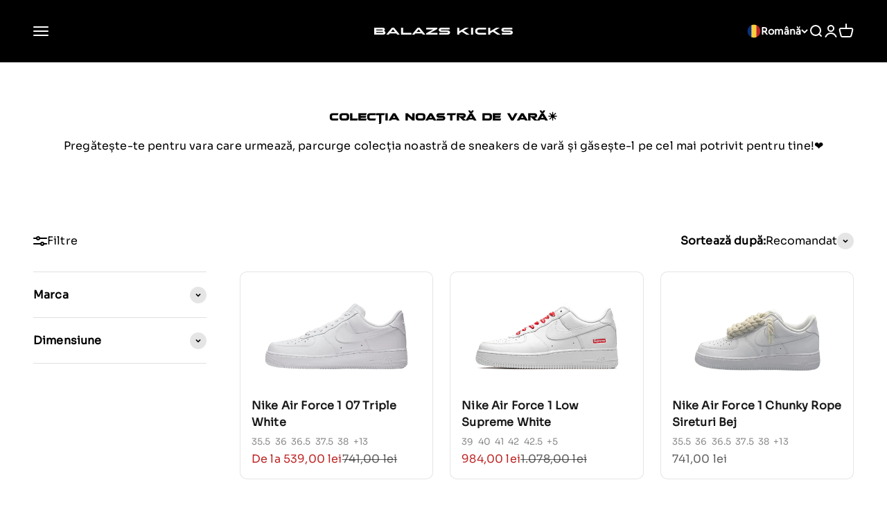

--- FILE ---
content_type: text/html; charset=utf-8
request_url: https://balazskicks.com/ro-ro/collections/nyari-sneaker-kollekcionk%E2%98%80%EF%B8%8F
body_size: 64899
content:
<!doctype html>

<html class="no-js" lang="ro" dir="ltr">
  <head>

<script src="https://chatbot.writengo.io/assets/cdn/beta/chatbot.js"></script>
  <script>
    initWriteAndGoChat("625ff261-cb3f-44b4-b951-58e28aa04696");
  </script>
    
    <meta charset="utf-8">
    <meta name="viewport" content="width=device-width, initial-scale=1.0, height=device-height, minimum-scale=1.0, maximum-scale=1.0">
    <meta name="theme-color" content="#000000">

    <title>COLECȚIA NOASTRĂ DE VARĂ☀️</title><meta name="description" content="Pregătește-te pentru vara care urmează, parcurge colecția noastră de sneakers de vară și găsește-l pe cel mai potrivit pentru tine!❤️"><link rel="canonical" href="https://balazskicks.com/ro-ro/collections/nyari-sneaker-kollekcionk%e2%98%80%ef%b8%8f"><link rel="shortcut icon" href="//balazskicks.com/cdn/shop/files/bk-favi-white.png?v=1722842253&width=96">
      <link rel="apple-touch-icon" href="//balazskicks.com/cdn/shop/files/bk-favi-white.png?v=1722842253&width=180"><link rel="preconnect" href="https://cdn.shopify.com">
    <link rel="preconnect" href="https://fonts.shopifycdn.com" crossorigin>
    <link rel="dns-prefetch" href="https://productreviews.shopifycdn.com"><link rel="preload" href="//balazskicks.com/cdn/fonts/montserrat/montserrat_n6.1326b3e84230700ef15b3a29fb520639977513e0.woff2" as="font" type="font/woff2" crossorigin><link rel="preload" href="//balazskicks.com/cdn/fonts/montserrat/montserrat_n4.81949fa0ac9fd2021e16436151e8eaa539321637.woff2" as="font" type="font/woff2" crossorigin><meta property="og:type" content="website">
  <meta property="og:title" content="COLECȚIA NOASTRĂ DE VARĂ☀️"><meta property="og:image" content="http://balazskicks.com/cdn/shop/files/D1CC4DA4-53DF-418D-930F-CC4F47FEFD43_0eecd49a-b456-4bb5-87f8-281da663b0f8.png?v=1612170037&width=2048">
  <meta property="og:image:secure_url" content="https://balazskicks.com/cdn/shop/files/D1CC4DA4-53DF-418D-930F-CC4F47FEFD43_0eecd49a-b456-4bb5-87f8-281da663b0f8.png?v=1612170037&width=2048">
  <meta property="og:image:width" content="958">
  <meta property="og:image:height" content="542"><meta property="og:description" content="Pregătește-te pentru vara care urmează, parcurge colecția noastră de sneakers de vară și găsește-l pe cel mai potrivit pentru tine!❤️"><meta property="og:url" content="https://balazskicks.com/ro-ro/collections/nyari-sneaker-kollekcionk%e2%98%80%ef%b8%8f">
<meta property="og:site_name" content="BALAZS KICKS"><meta name="twitter:card" content="summary"><meta name="twitter:title" content="COLECȚIA NOASTRĂ DE VARĂ☀️">
  <meta name="twitter:description" content="Pregătește-te pentru vara care urmează, parcurge colecția noastră de sneakers de vară și găsește-l pe cel mai potrivit pentru tine!❤️"><meta name="twitter:image" content="https://balazskicks.com/cdn/shop/files/D1CC4DA4-53DF-418D-930F-CC4F47FEFD43_0eecd49a-b456-4bb5-87f8-281da663b0f8.png?crop=center&height=1200&v=1612170037&width=1200">
  <meta name="twitter:image:alt" content="">


  <script type="application/ld+json">
  {
    "@context": "https://schema.org",
    "@type": "BreadcrumbList",
  "itemListElement": [{
      "@type": "ListItem",
      "position": 1,
      "name": "Pagina principală",
      "item": "https://balazskicks.com"
    },{
          "@type": "ListItem",
          "position": 2,
          "name": "COLECȚIA NOASTRĂ DE VARĂ☀️",
          "item": "https://balazskicks.com/ro-ro/collections/nyari-sneaker-kollekcionk%E2%98%80%EF%B8%8F"
        }]
  }
  </script>

<style>/* Typography (heading) */
  @font-face {
  font-family: Montserrat;
  font-weight: 600;
  font-style: normal;
  font-display: fallback;
  src: url("//balazskicks.com/cdn/fonts/montserrat/montserrat_n6.1326b3e84230700ef15b3a29fb520639977513e0.woff2") format("woff2"),
       url("//balazskicks.com/cdn/fonts/montserrat/montserrat_n6.652f051080eb14192330daceed8cd53dfdc5ead9.woff") format("woff");
}

@font-face {
  font-family: Montserrat;
  font-weight: 600;
  font-style: italic;
  font-display: fallback;
  src: url("//balazskicks.com/cdn/fonts/montserrat/montserrat_i6.e90155dd2f004112a61c0322d66d1f59dadfa84b.woff2") format("woff2"),
       url("//balazskicks.com/cdn/fonts/montserrat/montserrat_i6.41470518d8e9d7f1bcdd29a447c2397e5393943f.woff") format("woff");
}

/* Typography (body) */
  @font-face {
  font-family: Montserrat;
  font-weight: 400;
  font-style: normal;
  font-display: fallback;
  src: url("//balazskicks.com/cdn/fonts/montserrat/montserrat_n4.81949fa0ac9fd2021e16436151e8eaa539321637.woff2") format("woff2"),
       url("//balazskicks.com/cdn/fonts/montserrat/montserrat_n4.a6c632ca7b62da89c3594789ba828388aac693fe.woff") format("woff");
}

@font-face {
  font-family: Montserrat;
  font-weight: 400;
  font-style: italic;
  font-display: fallback;
  src: url("//balazskicks.com/cdn/fonts/montserrat/montserrat_i4.5a4ea298b4789e064f62a29aafc18d41f09ae59b.woff2") format("woff2"),
       url("//balazskicks.com/cdn/fonts/montserrat/montserrat_i4.072b5869c5e0ed5b9d2021e4c2af132e16681ad2.woff") format("woff");
}

@font-face {
  font-family: Montserrat;
  font-weight: 700;
  font-style: normal;
  font-display: fallback;
  src: url("//balazskicks.com/cdn/fonts/montserrat/montserrat_n7.3c434e22befd5c18a6b4afadb1e3d77c128c7939.woff2") format("woff2"),
       url("//balazskicks.com/cdn/fonts/montserrat/montserrat_n7.5d9fa6e2cae713c8fb539a9876489d86207fe957.woff") format("woff");
}

@font-face {
  font-family: Montserrat;
  font-weight: 700;
  font-style: italic;
  font-display: fallback;
  src: url("//balazskicks.com/cdn/fonts/montserrat/montserrat_i7.a0d4a463df4f146567d871890ffb3c80408e7732.woff2") format("woff2"),
       url("//balazskicks.com/cdn/fonts/montserrat/montserrat_i7.f6ec9f2a0681acc6f8152c40921d2a4d2e1a2c78.woff") format("woff");
}

:root {
    /**
     * ---------------------------------------------------------------------
     * SPACING VARIABLES
     *
     * We are using a spacing inspired from frameworks like Tailwind CSS.
     * ---------------------------------------------------------------------
     */
    --spacing-0-5: 0.125rem; /* 2px */
    --spacing-1: 0.25rem; /* 4px */
    --spacing-1-5: 0.375rem; /* 6px */
    --spacing-2: 0.5rem; /* 8px */
    --spacing-2-5: 0.625rem; /* 10px */
    --spacing-3: 0.75rem; /* 12px */
    --spacing-3-5: 0.875rem; /* 14px */
    --spacing-4: 1rem; /* 16px */
    --spacing-4-5: 1.125rem; /* 18px */
    --spacing-5: 1.25rem; /* 20px */
    --spacing-5-5: 1.375rem; /* 22px */
    --spacing-6: 1.5rem; /* 24px */
    --spacing-6-5: 1.625rem; /* 26px */
    --spacing-7: 1.75rem; /* 28px */
    --spacing-7-5: 1.875rem; /* 30px */
    --spacing-8: 2rem; /* 32px */
    --spacing-8-5: 2.125rem; /* 34px */
    --spacing-9: 2.25rem; /* 36px */
    --spacing-9-5: 2.375rem; /* 38px */
    --spacing-10: 2.5rem; /* 40px */
    --spacing-11: 2.75rem; /* 44px */
    --spacing-12: 3rem; /* 48px */
    --spacing-14: 3.5rem; /* 56px */
    --spacing-16: 4rem; /* 64px */
    --spacing-18: 4.5rem; /* 72px */
    --spacing-20: 5rem; /* 80px */
    --spacing-24: 6rem; /* 96px */
    --spacing-28: 7rem; /* 112px */
    --spacing-32: 8rem; /* 128px */
    --spacing-36: 9rem; /* 144px */
    --spacing-40: 10rem; /* 160px */
    --spacing-44: 11rem; /* 176px */
    --spacing-48: 12rem; /* 192px */
    --spacing-52: 13rem; /* 208px */
    --spacing-56: 14rem; /* 224px */
    --spacing-60: 15rem; /* 240px */
    --spacing-64: 16rem; /* 256px */
    --spacing-72: 18rem; /* 288px */
    --spacing-80: 20rem; /* 320px */
    --spacing-96: 24rem; /* 384px */

    /* Container */
    --container-max-width: 1600px;
    --container-narrow-max-width: 1350px;
    --container-gutter: var(--spacing-5);
    --section-outer-spacing-block: var(--spacing-14);
    --section-inner-max-spacing-block: var(--spacing-12);
    --section-inner-spacing-inline: var(--container-gutter);
    --section-stack-spacing-block: var(--spacing-10);

    /* Grid gutter */
    --grid-gutter: var(--spacing-5);

    /* Product list settings */
    --product-list-row-gap: var(--spacing-8);
    --product-list-column-gap: var(--grid-gutter);

    /* Form settings */
    --input-gap: var(--spacing-2);
    --input-height: 2.625rem;
    --input-padding-inline: var(--spacing-4);

    /* Other sizes */
    --sticky-area-height: calc(var(--sticky-announcement-bar-enabled, 0) * var(--announcement-bar-height, 0px) + var(--sticky-header-enabled, 0) * var(--header-height, 0px));

    /* RTL support */
    --transform-logical-flip: 1;
    --transform-origin-start: left;
    --transform-origin-end: right;

    /**
     * ---------------------------------------------------------------------
     * TYPOGRAPHY
     * ---------------------------------------------------------------------
     */

    /* Font properties */
    --heading-font-family: Montserrat, sans-serif;
    --heading-font-weight: 600;
    --heading-font-style: normal;
    --heading-text-transform: uppercase;
    --heading-letter-spacing: 0.01em;
    --text-font-family: Montserrat, sans-serif;
    --text-font-weight: 400;
    --text-font-style: normal;
    --text-letter-spacing: 0.01em;

    /* Font sizes */
    --text-h0: 2.5rem;
    --text-h1: 1.75rem;
    --text-h2: 1.5rem;
    --text-h3: 1.375rem;
    --text-h4: 1.125rem;
    --text-h5: 1.125rem;
    --text-h6: 1rem;
    --text-xs: 0.6875rem;
    --text-sm: 0.75rem;
    --text-base: 0.875rem;
    --text-lg: 1.125rem;

    /**
     * ---------------------------------------------------------------------
     * COLORS
     * ---------------------------------------------------------------------
     */

    /* Color settings */--accent: 190 35 35;
    --text-primary: 0 0 0;
    --background-primary: 255 255 255;
    --dialog-background: 255 255 255;
    --border-color: var(--text-color, var(--text-primary)) / 0.12;

    /* Button colors */
    --button-background-primary: 190 35 35;
    --button-text-primary: 255 255 255;
    --button-background-secondary: 190 35 35;
    --button-text-secondary: 255 255 255;

    /* Status colors */
    --success-background: 240 255 224;
    --success-text: 133 255 0;
    --warning-background: 252 241 231;
    --warning-text: 232 142 57;
    --error-background: 254 231 231;
    --error-text: 248 58 58;

    /* Product colors */
    --on-sale-text: 190 35 35;
    --on-sale-badge-background: 190 35 35;
    --on-sale-badge-text: 255 255 255;
    --sold-out-badge-background: 0 0 0;
    --sold-out-badge-text: 255 255 255;
    --primary-badge-background: 217 228 24;
    --primary-badge-text: 0 0 0;
    --star-color: 255 183 74;
    --product-card-background: 255 255 255;
    --product-card-text: 26 26 26;

    /* Header colors */
    --header-background: 0 0 0;
    --header-text: 255 255 255;

    /* Footer colors */
    --footer-background: 0 0 0;
    --footer-text: 255 255 255;

    /* Rounded variables (used for border radius) */
    --rounded-xs: 0.25rem;
    --rounded-sm: 0.1875rem;
    --rounded: 0.375rem;
    --rounded-lg: 0.75rem;
    --rounded-full: 9999px;

    --rounded-button: 0.25rem;
    --rounded-input: 0.25rem;

    /* Box shadow */
    --shadow-sm: 0 2px 8px rgb(var(--text-primary) / 0.1);
    --shadow: 0 5px 15px rgb(var(--text-primary) / 0.1);
    --shadow-md: 0 5px 30px rgb(var(--text-primary) / 0.1);
    --shadow-block: 0px 18px 50px rgb(var(--text-primary) / 0.1);

    /**
     * ---------------------------------------------------------------------
     * OTHER
     * ---------------------------------------------------------------------
     */

    --cursor-close-svg-url: url(//balazskicks.com/cdn/shop/t/34/assets/cursor-close.svg?v=147174565022153725511760605549);
    --cursor-zoom-in-svg-url: url(//balazskicks.com/cdn/shop/t/34/assets/cursor-zoom-in.svg?v=154953035094101115921760605548);
    --cursor-zoom-out-svg-url: url(//balazskicks.com/cdn/shop/t/34/assets/cursor-zoom-out.svg?v=16155520337305705181760605549);
    --checkmark-svg-url: url(//balazskicks.com/cdn/shop/t/34/assets/checkmark.svg?v=77552481021870063511764543819);
  }

  [dir="rtl"]:root {
    /* RTL support */
    --transform-logical-flip: -1;
    --transform-origin-start: right;
    --transform-origin-end: left;
  }

  @media screen and (min-width: 700px) {
    :root {
      /* Typography (font size) */
      --text-h0: 3.25rem;
      --text-h1: 2.25rem;
      --text-h2: 1.75rem;
      --text-h3: 1.625rem;
      --text-h4: 1.25rem;
      --text-h5: 1.25rem;
      --text-h6: 1.125rem;

      --text-xs: 0.75rem;
      --text-sm: 0.875rem;
      --text-base: 1.0rem;
      --text-lg: 1.25rem;

      /* Spacing */
      --container-gutter: 2rem;
      --section-outer-spacing-block: var(--spacing-20);
      --section-inner-max-spacing-block: var(--spacing-14);
      --section-inner-spacing-inline: var(--spacing-12);
      --section-stack-spacing-block: var(--spacing-12);

      /* Grid gutter */
      --grid-gutter: var(--spacing-6);

      /* Product list settings */
      --product-list-row-gap: var(--spacing-12);

      /* Form settings */
      --input-gap: 1rem;
      --input-height: 3.125rem;
      --input-padding-inline: var(--spacing-5);
    }
  }

  @media screen and (min-width: 1000px) {
    :root {
      /* Spacing settings */
      --container-gutter: var(--spacing-12);
      --section-outer-spacing-block: var(--spacing-20);
      --section-inner-max-spacing-block: var(--spacing-18);
      --section-inner-spacing-inline: var(--spacing-16);
      --section-stack-spacing-block: var(--spacing-12);
    }
  }

  @media screen and (min-width: 1150px) {
    :root {
      /* Spacing settings */
      --container-gutter: var(--spacing-12);
      --section-outer-spacing-block: var(--spacing-24);
      --section-inner-max-spacing-block: var(--spacing-18);
      --section-inner-spacing-inline: var(--spacing-16);
      --section-stack-spacing-block: var(--spacing-12);
    }
  }

  @media screen and (min-width: 1400px) {
    :root {
      /* Typography (font size) */
      --text-h0: 4rem;
      --text-h1: 3rem;
      --text-h2: 2.5rem;
      --text-h3: 1.75rem;
      --text-h4: 1.5rem;
      --text-h5: 1.25rem;
      --text-h6: 1.25rem;

      --section-outer-spacing-block: var(--spacing-28);
      --section-inner-max-spacing-block: var(--spacing-20);
      --section-inner-spacing-inline: var(--spacing-18);
    }
  }

  @media screen and (min-width: 1600px) {
    :root {
      --section-outer-spacing-block: var(--spacing-32);
      --section-inner-max-spacing-block: var(--spacing-24);
      --section-inner-spacing-inline: var(--spacing-20);
    }
  }

  /**
   * ---------------------------------------------------------------------
   * LIQUID DEPENDANT CSS
   *
   * Our main CSS is Liquid free, but some very specific features depend on
   * theme settings, so we have them here
   * ---------------------------------------------------------------------
   */@media screen and (pointer: fine) {
        .button:not([disabled]):hover, .btn:not([disabled]):hover, .shopify-payment-button__button--unbranded:not([disabled]):hover {
          --button-background-opacity: 0.85;
        }

        .button--subdued:not([disabled]):hover {
          --button-background: var(--text-color) / .05 !important;
        }
      }</style><script>
  document.documentElement.classList.replace('no-js', 'js');

  // This allows to expose several variables to the global scope, to be used in scripts
  window.themeVariables = {
    settings: {
      showPageTransition: true,
      headingApparition: "split_fade",
      pageType: "collection",
      moneyFormat: "{{amount_with_comma_separator}} lei",
      moneyWithCurrencyFormat: "{{amount_with_comma_separator}} lei RON",
      currencyCodeEnabled: false,
      cartType: "drawer",
      showDiscount: false,
      discountMode: "saving"
    },

    strings: {
      accessibilityClose: "Închide",
      accessibilityNext: "Înainte",
      accessibilityPrevious: "Înapoi",
      addToCartButton: "Adaugă în coș",
      soldOutButton: "Stoc epuizat",
      preOrderButton: "Precomandă",
      unavailableButton: "Indisponibil",
      closeGallery: "Închide galeria",
      zoomGallery: "Mărește",
      errorGallery: "Imaginea nu poate fi încărcată",
      soldOutBadge: "Stoc epuizat",
      discountBadge: "Economisește @@",
      sku: "SKU:",
      searchNoResults: "Nu a putut fi găsit niciun rezultat.",
      addOrderNote: "Adaugă observații la comandă",
      editOrderNote: "Editează observațiile la comandă",
      shippingEstimatorNoResults: "Ne pare rău, nu livrăm la adresa ta.",
      shippingEstimatorOneResult: "Există un singur tarif de livrare pentru adresa ta:",
      shippingEstimatorMultipleResults: "Există mai multe tarife de livrare pentru adresa ta:",
      shippingEstimatorError: "La preluarea tarifelor de livrare au survenit una sau mai multe erori:"
    },

    breakpoints: {
      'sm': 'screen and (min-width: 700px)',
      'md': 'screen and (min-width: 1000px)',
      'lg': 'screen and (min-width: 1150px)',
      'xl': 'screen and (min-width: 1400px)',

      'sm-max': 'screen and (max-width: 699px)',
      'md-max': 'screen and (max-width: 999px)',
      'lg-max': 'screen and (max-width: 1149px)',
      'xl-max': 'screen and (max-width: 1399px)'
    }
  };window.addEventListener('DOMContentLoaded', () => {
      const isReloaded = (window.performance.navigation && window.performance.navigation.type === 1) || window.performance.getEntriesByType('navigation').map((nav) => nav.type).includes('reload');

      if ('animate' in document.documentElement && window.matchMedia('(prefers-reduced-motion: no-preference)').matches && document.referrer.includes(location.host) && !isReloaded) {
        document.body.animate({opacity: [0, 1]}, {duration: 115, fill: 'forwards'});
      }
    });

    window.addEventListener('pageshow', (event) => {
      document.body.classList.remove('page-transition');

      if (event.persisted) {
        document.body.animate({opacity: [0, 1]}, {duration: 0, fill: 'forwards'});
      }
    });// For detecting native share
  document.documentElement.classList.add(`native-share--${navigator.share ? 'enabled' : 'disabled'}`);</script><script type="module" src="//balazskicks.com/cdn/shop/t/34/assets/vendor.min.js?v=114992621884149252901760605528"></script>
    <script type="module" src="//balazskicks.com/cdn/shop/t/34/assets/theme.js?v=2455260359145912451760605549"></script>
    <script type="module" src="//balazskicks.com/cdn/shop/t/34/assets/sections.js?v=15944116417083258761761125724"></script>

    <script>window.performance && window.performance.mark && window.performance.mark('shopify.content_for_header.start');</script><meta name="facebook-domain-verification" content="fuxicv4loa88qf9j7rb8td7h22e19g">
<meta name="google-site-verification" content="icN85GVq1miB5dp0LKoKQIqUy-Dkx0l8Wj9x9_W-PfA">
<meta id="shopify-digital-wallet" name="shopify-digital-wallet" content="/51542720676/digital_wallets/dialog">
<meta name="shopify-checkout-api-token" content="125692ed4e45de41ff5e8e98c6622cec">
<link rel="alternate" type="application/atom+xml" title="Feed" href="/ro-ro/collections/nyari-sneaker-kollekcionk%E2%98%80%EF%B8%8F.atom" />
<link rel="next" href="/ro-ro/collections/nyari-sneaker-kollekcionk%E2%98%80%EF%B8%8F?page=2">
<link rel="alternate" hreflang="x-default" href="https://balazskicks.com/collections/nyari-sneaker-kollekcionk%E2%98%80%EF%B8%8F">
<link rel="alternate" hreflang="hu" href="https://balazskicks.com/collections/nyari-sneaker-kollekcionk%E2%98%80%EF%B8%8F">
<link rel="alternate" hreflang="en" href="https://balazskicks.com/en/collections/nyari-sneaker-kollekcionk%E2%98%80%EF%B8%8F">
<link rel="alternate" hreflang="ro" href="https://balazskicks.com/ro/collections/nyari-sneaker-kollekcionk%E2%98%80%EF%B8%8F">
<link rel="alternate" hreflang="ro-RO" href="https://balazskicks.com/ro-ro/collections/nyari-sneaker-kollekcionk%E2%98%80%EF%B8%8F">
<link rel="alternate" hreflang="en-RO" href="https://balazskicks.com/en-ro/collections/nyari-sneaker-kollekcionk%E2%98%80%EF%B8%8F">
<link rel="alternate" hreflang="hu-RO" href="https://balazskicks.com/hu-ro/collections/nyari-sneaker-kollekcionk%E2%98%80%EF%B8%8F">
<link rel="alternate" hreflang="hu-SK" href="https://balazskicks.com/hu-sk/collections/nyari-sneaker-kollekcionk%E2%98%80%EF%B8%8F">
<link rel="alternate" hreflang="hu-AC" href="https://balazskicks.com/hu-en/collections/nyari-sneaker-kollekcionk%E2%98%80%EF%B8%8F">
<link rel="alternate" hreflang="en-AC" href="https://balazskicks.com/en-en/collections/nyari-sneaker-kollekcionk%E2%98%80%EF%B8%8F">
<link rel="alternate" hreflang="ro-AC" href="https://balazskicks.com/ro-en/collections/nyari-sneaker-kollekcionk%E2%98%80%EF%B8%8F">
<link rel="alternate" hreflang="hu-AD" href="https://balazskicks.com/hu-en/collections/nyari-sneaker-kollekcionk%E2%98%80%EF%B8%8F">
<link rel="alternate" hreflang="en-AD" href="https://balazskicks.com/en-en/collections/nyari-sneaker-kollekcionk%E2%98%80%EF%B8%8F">
<link rel="alternate" hreflang="ro-AD" href="https://balazskicks.com/ro-en/collections/nyari-sneaker-kollekcionk%E2%98%80%EF%B8%8F">
<link rel="alternate" hreflang="hu-AE" href="https://balazskicks.com/hu-en/collections/nyari-sneaker-kollekcionk%E2%98%80%EF%B8%8F">
<link rel="alternate" hreflang="en-AE" href="https://balazskicks.com/en-en/collections/nyari-sneaker-kollekcionk%E2%98%80%EF%B8%8F">
<link rel="alternate" hreflang="ro-AE" href="https://balazskicks.com/ro-en/collections/nyari-sneaker-kollekcionk%E2%98%80%EF%B8%8F">
<link rel="alternate" hreflang="hu-AF" href="https://balazskicks.com/hu-en/collections/nyari-sneaker-kollekcionk%E2%98%80%EF%B8%8F">
<link rel="alternate" hreflang="en-AF" href="https://balazskicks.com/en-en/collections/nyari-sneaker-kollekcionk%E2%98%80%EF%B8%8F">
<link rel="alternate" hreflang="ro-AF" href="https://balazskicks.com/ro-en/collections/nyari-sneaker-kollekcionk%E2%98%80%EF%B8%8F">
<link rel="alternate" hreflang="hu-AG" href="https://balazskicks.com/hu-en/collections/nyari-sneaker-kollekcionk%E2%98%80%EF%B8%8F">
<link rel="alternate" hreflang="en-AG" href="https://balazskicks.com/en-en/collections/nyari-sneaker-kollekcionk%E2%98%80%EF%B8%8F">
<link rel="alternate" hreflang="ro-AG" href="https://balazskicks.com/ro-en/collections/nyari-sneaker-kollekcionk%E2%98%80%EF%B8%8F">
<link rel="alternate" hreflang="hu-AI" href="https://balazskicks.com/hu-en/collections/nyari-sneaker-kollekcionk%E2%98%80%EF%B8%8F">
<link rel="alternate" hreflang="en-AI" href="https://balazskicks.com/en-en/collections/nyari-sneaker-kollekcionk%E2%98%80%EF%B8%8F">
<link rel="alternate" hreflang="ro-AI" href="https://balazskicks.com/ro-en/collections/nyari-sneaker-kollekcionk%E2%98%80%EF%B8%8F">
<link rel="alternate" hreflang="hu-AL" href="https://balazskicks.com/hu-en/collections/nyari-sneaker-kollekcionk%E2%98%80%EF%B8%8F">
<link rel="alternate" hreflang="en-AL" href="https://balazskicks.com/en-en/collections/nyari-sneaker-kollekcionk%E2%98%80%EF%B8%8F">
<link rel="alternate" hreflang="ro-AL" href="https://balazskicks.com/ro-en/collections/nyari-sneaker-kollekcionk%E2%98%80%EF%B8%8F">
<link rel="alternate" hreflang="hu-AM" href="https://balazskicks.com/hu-en/collections/nyari-sneaker-kollekcionk%E2%98%80%EF%B8%8F">
<link rel="alternate" hreflang="en-AM" href="https://balazskicks.com/en-en/collections/nyari-sneaker-kollekcionk%E2%98%80%EF%B8%8F">
<link rel="alternate" hreflang="ro-AM" href="https://balazskicks.com/ro-en/collections/nyari-sneaker-kollekcionk%E2%98%80%EF%B8%8F">
<link rel="alternate" hreflang="hu-AO" href="https://balazskicks.com/hu-en/collections/nyari-sneaker-kollekcionk%E2%98%80%EF%B8%8F">
<link rel="alternate" hreflang="en-AO" href="https://balazskicks.com/en-en/collections/nyari-sneaker-kollekcionk%E2%98%80%EF%B8%8F">
<link rel="alternate" hreflang="ro-AO" href="https://balazskicks.com/ro-en/collections/nyari-sneaker-kollekcionk%E2%98%80%EF%B8%8F">
<link rel="alternate" hreflang="hu-AR" href="https://balazskicks.com/hu-en/collections/nyari-sneaker-kollekcionk%E2%98%80%EF%B8%8F">
<link rel="alternate" hreflang="en-AR" href="https://balazskicks.com/en-en/collections/nyari-sneaker-kollekcionk%E2%98%80%EF%B8%8F">
<link rel="alternate" hreflang="ro-AR" href="https://balazskicks.com/ro-en/collections/nyari-sneaker-kollekcionk%E2%98%80%EF%B8%8F">
<link rel="alternate" hreflang="hu-AT" href="https://balazskicks.com/hu-en/collections/nyari-sneaker-kollekcionk%E2%98%80%EF%B8%8F">
<link rel="alternate" hreflang="en-AT" href="https://balazskicks.com/en-en/collections/nyari-sneaker-kollekcionk%E2%98%80%EF%B8%8F">
<link rel="alternate" hreflang="ro-AT" href="https://balazskicks.com/ro-en/collections/nyari-sneaker-kollekcionk%E2%98%80%EF%B8%8F">
<link rel="alternate" hreflang="hu-AU" href="https://balazskicks.com/hu-en/collections/nyari-sneaker-kollekcionk%E2%98%80%EF%B8%8F">
<link rel="alternate" hreflang="en-AU" href="https://balazskicks.com/en-en/collections/nyari-sneaker-kollekcionk%E2%98%80%EF%B8%8F">
<link rel="alternate" hreflang="ro-AU" href="https://balazskicks.com/ro-en/collections/nyari-sneaker-kollekcionk%E2%98%80%EF%B8%8F">
<link rel="alternate" hreflang="hu-AW" href="https://balazskicks.com/hu-en/collections/nyari-sneaker-kollekcionk%E2%98%80%EF%B8%8F">
<link rel="alternate" hreflang="en-AW" href="https://balazskicks.com/en-en/collections/nyari-sneaker-kollekcionk%E2%98%80%EF%B8%8F">
<link rel="alternate" hreflang="ro-AW" href="https://balazskicks.com/ro-en/collections/nyari-sneaker-kollekcionk%E2%98%80%EF%B8%8F">
<link rel="alternate" hreflang="hu-AX" href="https://balazskicks.com/hu-en/collections/nyari-sneaker-kollekcionk%E2%98%80%EF%B8%8F">
<link rel="alternate" hreflang="en-AX" href="https://balazskicks.com/en-en/collections/nyari-sneaker-kollekcionk%E2%98%80%EF%B8%8F">
<link rel="alternate" hreflang="ro-AX" href="https://balazskicks.com/ro-en/collections/nyari-sneaker-kollekcionk%E2%98%80%EF%B8%8F">
<link rel="alternate" hreflang="hu-AZ" href="https://balazskicks.com/hu-en/collections/nyari-sneaker-kollekcionk%E2%98%80%EF%B8%8F">
<link rel="alternate" hreflang="en-AZ" href="https://balazskicks.com/en-en/collections/nyari-sneaker-kollekcionk%E2%98%80%EF%B8%8F">
<link rel="alternate" hreflang="ro-AZ" href="https://balazskicks.com/ro-en/collections/nyari-sneaker-kollekcionk%E2%98%80%EF%B8%8F">
<link rel="alternate" hreflang="hu-BA" href="https://balazskicks.com/hu-en/collections/nyari-sneaker-kollekcionk%E2%98%80%EF%B8%8F">
<link rel="alternate" hreflang="en-BA" href="https://balazskicks.com/en-en/collections/nyari-sneaker-kollekcionk%E2%98%80%EF%B8%8F">
<link rel="alternate" hreflang="ro-BA" href="https://balazskicks.com/ro-en/collections/nyari-sneaker-kollekcionk%E2%98%80%EF%B8%8F">
<link rel="alternate" hreflang="hu-BB" href="https://balazskicks.com/hu-en/collections/nyari-sneaker-kollekcionk%E2%98%80%EF%B8%8F">
<link rel="alternate" hreflang="en-BB" href="https://balazskicks.com/en-en/collections/nyari-sneaker-kollekcionk%E2%98%80%EF%B8%8F">
<link rel="alternate" hreflang="ro-BB" href="https://balazskicks.com/ro-en/collections/nyari-sneaker-kollekcionk%E2%98%80%EF%B8%8F">
<link rel="alternate" hreflang="hu-BD" href="https://balazskicks.com/hu-en/collections/nyari-sneaker-kollekcionk%E2%98%80%EF%B8%8F">
<link rel="alternate" hreflang="en-BD" href="https://balazskicks.com/en-en/collections/nyari-sneaker-kollekcionk%E2%98%80%EF%B8%8F">
<link rel="alternate" hreflang="ro-BD" href="https://balazskicks.com/ro-en/collections/nyari-sneaker-kollekcionk%E2%98%80%EF%B8%8F">
<link rel="alternate" hreflang="hu-BE" href="https://balazskicks.com/hu-en/collections/nyari-sneaker-kollekcionk%E2%98%80%EF%B8%8F">
<link rel="alternate" hreflang="en-BE" href="https://balazskicks.com/en-en/collections/nyari-sneaker-kollekcionk%E2%98%80%EF%B8%8F">
<link rel="alternate" hreflang="ro-BE" href="https://balazskicks.com/ro-en/collections/nyari-sneaker-kollekcionk%E2%98%80%EF%B8%8F">
<link rel="alternate" hreflang="hu-BF" href="https://balazskicks.com/hu-en/collections/nyari-sneaker-kollekcionk%E2%98%80%EF%B8%8F">
<link rel="alternate" hreflang="en-BF" href="https://balazskicks.com/en-en/collections/nyari-sneaker-kollekcionk%E2%98%80%EF%B8%8F">
<link rel="alternate" hreflang="ro-BF" href="https://balazskicks.com/ro-en/collections/nyari-sneaker-kollekcionk%E2%98%80%EF%B8%8F">
<link rel="alternate" hreflang="hu-BG" href="https://balazskicks.com/hu-en/collections/nyari-sneaker-kollekcionk%E2%98%80%EF%B8%8F">
<link rel="alternate" hreflang="en-BG" href="https://balazskicks.com/en-en/collections/nyari-sneaker-kollekcionk%E2%98%80%EF%B8%8F">
<link rel="alternate" hreflang="ro-BG" href="https://balazskicks.com/ro-en/collections/nyari-sneaker-kollekcionk%E2%98%80%EF%B8%8F">
<link rel="alternate" hreflang="hu-BH" href="https://balazskicks.com/hu-en/collections/nyari-sneaker-kollekcionk%E2%98%80%EF%B8%8F">
<link rel="alternate" hreflang="en-BH" href="https://balazskicks.com/en-en/collections/nyari-sneaker-kollekcionk%E2%98%80%EF%B8%8F">
<link rel="alternate" hreflang="ro-BH" href="https://balazskicks.com/ro-en/collections/nyari-sneaker-kollekcionk%E2%98%80%EF%B8%8F">
<link rel="alternate" hreflang="hu-BI" href="https://balazskicks.com/hu-en/collections/nyari-sneaker-kollekcionk%E2%98%80%EF%B8%8F">
<link rel="alternate" hreflang="en-BI" href="https://balazskicks.com/en-en/collections/nyari-sneaker-kollekcionk%E2%98%80%EF%B8%8F">
<link rel="alternate" hreflang="ro-BI" href="https://balazskicks.com/ro-en/collections/nyari-sneaker-kollekcionk%E2%98%80%EF%B8%8F">
<link rel="alternate" hreflang="hu-BJ" href="https://balazskicks.com/hu-en/collections/nyari-sneaker-kollekcionk%E2%98%80%EF%B8%8F">
<link rel="alternate" hreflang="en-BJ" href="https://balazskicks.com/en-en/collections/nyari-sneaker-kollekcionk%E2%98%80%EF%B8%8F">
<link rel="alternate" hreflang="ro-BJ" href="https://balazskicks.com/ro-en/collections/nyari-sneaker-kollekcionk%E2%98%80%EF%B8%8F">
<link rel="alternate" hreflang="hu-BL" href="https://balazskicks.com/hu-en/collections/nyari-sneaker-kollekcionk%E2%98%80%EF%B8%8F">
<link rel="alternate" hreflang="en-BL" href="https://balazskicks.com/en-en/collections/nyari-sneaker-kollekcionk%E2%98%80%EF%B8%8F">
<link rel="alternate" hreflang="ro-BL" href="https://balazskicks.com/ro-en/collections/nyari-sneaker-kollekcionk%E2%98%80%EF%B8%8F">
<link rel="alternate" hreflang="hu-BM" href="https://balazskicks.com/hu-en/collections/nyari-sneaker-kollekcionk%E2%98%80%EF%B8%8F">
<link rel="alternate" hreflang="en-BM" href="https://balazskicks.com/en-en/collections/nyari-sneaker-kollekcionk%E2%98%80%EF%B8%8F">
<link rel="alternate" hreflang="ro-BM" href="https://balazskicks.com/ro-en/collections/nyari-sneaker-kollekcionk%E2%98%80%EF%B8%8F">
<link rel="alternate" hreflang="hu-BN" href="https://balazskicks.com/hu-en/collections/nyari-sneaker-kollekcionk%E2%98%80%EF%B8%8F">
<link rel="alternate" hreflang="en-BN" href="https://balazskicks.com/en-en/collections/nyari-sneaker-kollekcionk%E2%98%80%EF%B8%8F">
<link rel="alternate" hreflang="ro-BN" href="https://balazskicks.com/ro-en/collections/nyari-sneaker-kollekcionk%E2%98%80%EF%B8%8F">
<link rel="alternate" hreflang="hu-BO" href="https://balazskicks.com/hu-en/collections/nyari-sneaker-kollekcionk%E2%98%80%EF%B8%8F">
<link rel="alternate" hreflang="en-BO" href="https://balazskicks.com/en-en/collections/nyari-sneaker-kollekcionk%E2%98%80%EF%B8%8F">
<link rel="alternate" hreflang="ro-BO" href="https://balazskicks.com/ro-en/collections/nyari-sneaker-kollekcionk%E2%98%80%EF%B8%8F">
<link rel="alternate" hreflang="hu-BQ" href="https://balazskicks.com/hu-en/collections/nyari-sneaker-kollekcionk%E2%98%80%EF%B8%8F">
<link rel="alternate" hreflang="en-BQ" href="https://balazskicks.com/en-en/collections/nyari-sneaker-kollekcionk%E2%98%80%EF%B8%8F">
<link rel="alternate" hreflang="ro-BQ" href="https://balazskicks.com/ro-en/collections/nyari-sneaker-kollekcionk%E2%98%80%EF%B8%8F">
<link rel="alternate" hreflang="hu-BR" href="https://balazskicks.com/hu-en/collections/nyari-sneaker-kollekcionk%E2%98%80%EF%B8%8F">
<link rel="alternate" hreflang="en-BR" href="https://balazskicks.com/en-en/collections/nyari-sneaker-kollekcionk%E2%98%80%EF%B8%8F">
<link rel="alternate" hreflang="ro-BR" href="https://balazskicks.com/ro-en/collections/nyari-sneaker-kollekcionk%E2%98%80%EF%B8%8F">
<link rel="alternate" hreflang="hu-BS" href="https://balazskicks.com/hu-en/collections/nyari-sneaker-kollekcionk%E2%98%80%EF%B8%8F">
<link rel="alternate" hreflang="en-BS" href="https://balazskicks.com/en-en/collections/nyari-sneaker-kollekcionk%E2%98%80%EF%B8%8F">
<link rel="alternate" hreflang="ro-BS" href="https://balazskicks.com/ro-en/collections/nyari-sneaker-kollekcionk%E2%98%80%EF%B8%8F">
<link rel="alternate" hreflang="hu-BT" href="https://balazskicks.com/hu-en/collections/nyari-sneaker-kollekcionk%E2%98%80%EF%B8%8F">
<link rel="alternate" hreflang="en-BT" href="https://balazskicks.com/en-en/collections/nyari-sneaker-kollekcionk%E2%98%80%EF%B8%8F">
<link rel="alternate" hreflang="ro-BT" href="https://balazskicks.com/ro-en/collections/nyari-sneaker-kollekcionk%E2%98%80%EF%B8%8F">
<link rel="alternate" hreflang="hu-BW" href="https://balazskicks.com/hu-en/collections/nyari-sneaker-kollekcionk%E2%98%80%EF%B8%8F">
<link rel="alternate" hreflang="en-BW" href="https://balazskicks.com/en-en/collections/nyari-sneaker-kollekcionk%E2%98%80%EF%B8%8F">
<link rel="alternate" hreflang="ro-BW" href="https://balazskicks.com/ro-en/collections/nyari-sneaker-kollekcionk%E2%98%80%EF%B8%8F">
<link rel="alternate" hreflang="hu-BY" href="https://balazskicks.com/hu-en/collections/nyari-sneaker-kollekcionk%E2%98%80%EF%B8%8F">
<link rel="alternate" hreflang="en-BY" href="https://balazskicks.com/en-en/collections/nyari-sneaker-kollekcionk%E2%98%80%EF%B8%8F">
<link rel="alternate" hreflang="ro-BY" href="https://balazskicks.com/ro-en/collections/nyari-sneaker-kollekcionk%E2%98%80%EF%B8%8F">
<link rel="alternate" hreflang="hu-BZ" href="https://balazskicks.com/hu-en/collections/nyari-sneaker-kollekcionk%E2%98%80%EF%B8%8F">
<link rel="alternate" hreflang="en-BZ" href="https://balazskicks.com/en-en/collections/nyari-sneaker-kollekcionk%E2%98%80%EF%B8%8F">
<link rel="alternate" hreflang="ro-BZ" href="https://balazskicks.com/ro-en/collections/nyari-sneaker-kollekcionk%E2%98%80%EF%B8%8F">
<link rel="alternate" hreflang="hu-CA" href="https://balazskicks.com/hu-en/collections/nyari-sneaker-kollekcionk%E2%98%80%EF%B8%8F">
<link rel="alternate" hreflang="en-CA" href="https://balazskicks.com/en-en/collections/nyari-sneaker-kollekcionk%E2%98%80%EF%B8%8F">
<link rel="alternate" hreflang="ro-CA" href="https://balazskicks.com/ro-en/collections/nyari-sneaker-kollekcionk%E2%98%80%EF%B8%8F">
<link rel="alternate" hreflang="hu-CC" href="https://balazskicks.com/hu-en/collections/nyari-sneaker-kollekcionk%E2%98%80%EF%B8%8F">
<link rel="alternate" hreflang="en-CC" href="https://balazskicks.com/en-en/collections/nyari-sneaker-kollekcionk%E2%98%80%EF%B8%8F">
<link rel="alternate" hreflang="ro-CC" href="https://balazskicks.com/ro-en/collections/nyari-sneaker-kollekcionk%E2%98%80%EF%B8%8F">
<link rel="alternate" hreflang="hu-CD" href="https://balazskicks.com/hu-en/collections/nyari-sneaker-kollekcionk%E2%98%80%EF%B8%8F">
<link rel="alternate" hreflang="en-CD" href="https://balazskicks.com/en-en/collections/nyari-sneaker-kollekcionk%E2%98%80%EF%B8%8F">
<link rel="alternate" hreflang="ro-CD" href="https://balazskicks.com/ro-en/collections/nyari-sneaker-kollekcionk%E2%98%80%EF%B8%8F">
<link rel="alternate" hreflang="hu-CF" href="https://balazskicks.com/hu-en/collections/nyari-sneaker-kollekcionk%E2%98%80%EF%B8%8F">
<link rel="alternate" hreflang="en-CF" href="https://balazskicks.com/en-en/collections/nyari-sneaker-kollekcionk%E2%98%80%EF%B8%8F">
<link rel="alternate" hreflang="ro-CF" href="https://balazskicks.com/ro-en/collections/nyari-sneaker-kollekcionk%E2%98%80%EF%B8%8F">
<link rel="alternate" hreflang="hu-CG" href="https://balazskicks.com/hu-en/collections/nyari-sneaker-kollekcionk%E2%98%80%EF%B8%8F">
<link rel="alternate" hreflang="en-CG" href="https://balazskicks.com/en-en/collections/nyari-sneaker-kollekcionk%E2%98%80%EF%B8%8F">
<link rel="alternate" hreflang="ro-CG" href="https://balazskicks.com/ro-en/collections/nyari-sneaker-kollekcionk%E2%98%80%EF%B8%8F">
<link rel="alternate" hreflang="hu-CH" href="https://balazskicks.com/hu-en/collections/nyari-sneaker-kollekcionk%E2%98%80%EF%B8%8F">
<link rel="alternate" hreflang="en-CH" href="https://balazskicks.com/en-en/collections/nyari-sneaker-kollekcionk%E2%98%80%EF%B8%8F">
<link rel="alternate" hreflang="ro-CH" href="https://balazskicks.com/ro-en/collections/nyari-sneaker-kollekcionk%E2%98%80%EF%B8%8F">
<link rel="alternate" hreflang="hu-CI" href="https://balazskicks.com/hu-en/collections/nyari-sneaker-kollekcionk%E2%98%80%EF%B8%8F">
<link rel="alternate" hreflang="en-CI" href="https://balazskicks.com/en-en/collections/nyari-sneaker-kollekcionk%E2%98%80%EF%B8%8F">
<link rel="alternate" hreflang="ro-CI" href="https://balazskicks.com/ro-en/collections/nyari-sneaker-kollekcionk%E2%98%80%EF%B8%8F">
<link rel="alternate" hreflang="hu-CK" href="https://balazskicks.com/hu-en/collections/nyari-sneaker-kollekcionk%E2%98%80%EF%B8%8F">
<link rel="alternate" hreflang="en-CK" href="https://balazskicks.com/en-en/collections/nyari-sneaker-kollekcionk%E2%98%80%EF%B8%8F">
<link rel="alternate" hreflang="ro-CK" href="https://balazskicks.com/ro-en/collections/nyari-sneaker-kollekcionk%E2%98%80%EF%B8%8F">
<link rel="alternate" hreflang="hu-CL" href="https://balazskicks.com/hu-en/collections/nyari-sneaker-kollekcionk%E2%98%80%EF%B8%8F">
<link rel="alternate" hreflang="en-CL" href="https://balazskicks.com/en-en/collections/nyari-sneaker-kollekcionk%E2%98%80%EF%B8%8F">
<link rel="alternate" hreflang="ro-CL" href="https://balazskicks.com/ro-en/collections/nyari-sneaker-kollekcionk%E2%98%80%EF%B8%8F">
<link rel="alternate" hreflang="hu-CM" href="https://balazskicks.com/hu-en/collections/nyari-sneaker-kollekcionk%E2%98%80%EF%B8%8F">
<link rel="alternate" hreflang="en-CM" href="https://balazskicks.com/en-en/collections/nyari-sneaker-kollekcionk%E2%98%80%EF%B8%8F">
<link rel="alternate" hreflang="ro-CM" href="https://balazskicks.com/ro-en/collections/nyari-sneaker-kollekcionk%E2%98%80%EF%B8%8F">
<link rel="alternate" hreflang="hu-CN" href="https://balazskicks.com/hu-en/collections/nyari-sneaker-kollekcionk%E2%98%80%EF%B8%8F">
<link rel="alternate" hreflang="en-CN" href="https://balazskicks.com/en-en/collections/nyari-sneaker-kollekcionk%E2%98%80%EF%B8%8F">
<link rel="alternate" hreflang="ro-CN" href="https://balazskicks.com/ro-en/collections/nyari-sneaker-kollekcionk%E2%98%80%EF%B8%8F">
<link rel="alternate" hreflang="hu-CO" href="https://balazskicks.com/hu-en/collections/nyari-sneaker-kollekcionk%E2%98%80%EF%B8%8F">
<link rel="alternate" hreflang="en-CO" href="https://balazskicks.com/en-en/collections/nyari-sneaker-kollekcionk%E2%98%80%EF%B8%8F">
<link rel="alternate" hreflang="ro-CO" href="https://balazskicks.com/ro-en/collections/nyari-sneaker-kollekcionk%E2%98%80%EF%B8%8F">
<link rel="alternate" hreflang="hu-CR" href="https://balazskicks.com/hu-en/collections/nyari-sneaker-kollekcionk%E2%98%80%EF%B8%8F">
<link rel="alternate" hreflang="en-CR" href="https://balazskicks.com/en-en/collections/nyari-sneaker-kollekcionk%E2%98%80%EF%B8%8F">
<link rel="alternate" hreflang="ro-CR" href="https://balazskicks.com/ro-en/collections/nyari-sneaker-kollekcionk%E2%98%80%EF%B8%8F">
<link rel="alternate" hreflang="hu-CV" href="https://balazskicks.com/hu-en/collections/nyari-sneaker-kollekcionk%E2%98%80%EF%B8%8F">
<link rel="alternate" hreflang="en-CV" href="https://balazskicks.com/en-en/collections/nyari-sneaker-kollekcionk%E2%98%80%EF%B8%8F">
<link rel="alternate" hreflang="ro-CV" href="https://balazskicks.com/ro-en/collections/nyari-sneaker-kollekcionk%E2%98%80%EF%B8%8F">
<link rel="alternate" hreflang="hu-CW" href="https://balazskicks.com/hu-en/collections/nyari-sneaker-kollekcionk%E2%98%80%EF%B8%8F">
<link rel="alternate" hreflang="en-CW" href="https://balazskicks.com/en-en/collections/nyari-sneaker-kollekcionk%E2%98%80%EF%B8%8F">
<link rel="alternate" hreflang="ro-CW" href="https://balazskicks.com/ro-en/collections/nyari-sneaker-kollekcionk%E2%98%80%EF%B8%8F">
<link rel="alternate" hreflang="hu-CX" href="https://balazskicks.com/hu-en/collections/nyari-sneaker-kollekcionk%E2%98%80%EF%B8%8F">
<link rel="alternate" hreflang="en-CX" href="https://balazskicks.com/en-en/collections/nyari-sneaker-kollekcionk%E2%98%80%EF%B8%8F">
<link rel="alternate" hreflang="ro-CX" href="https://balazskicks.com/ro-en/collections/nyari-sneaker-kollekcionk%E2%98%80%EF%B8%8F">
<link rel="alternate" hreflang="hu-CY" href="https://balazskicks.com/hu-en/collections/nyari-sneaker-kollekcionk%E2%98%80%EF%B8%8F">
<link rel="alternate" hreflang="en-CY" href="https://balazskicks.com/en-en/collections/nyari-sneaker-kollekcionk%E2%98%80%EF%B8%8F">
<link rel="alternate" hreflang="ro-CY" href="https://balazskicks.com/ro-en/collections/nyari-sneaker-kollekcionk%E2%98%80%EF%B8%8F">
<link rel="alternate" hreflang="hu-CZ" href="https://balazskicks.com/hu-en/collections/nyari-sneaker-kollekcionk%E2%98%80%EF%B8%8F">
<link rel="alternate" hreflang="en-CZ" href="https://balazskicks.com/en-en/collections/nyari-sneaker-kollekcionk%E2%98%80%EF%B8%8F">
<link rel="alternate" hreflang="ro-CZ" href="https://balazskicks.com/ro-en/collections/nyari-sneaker-kollekcionk%E2%98%80%EF%B8%8F">
<link rel="alternate" hreflang="hu-DE" href="https://balazskicks.com/hu-en/collections/nyari-sneaker-kollekcionk%E2%98%80%EF%B8%8F">
<link rel="alternate" hreflang="en-DE" href="https://balazskicks.com/en-en/collections/nyari-sneaker-kollekcionk%E2%98%80%EF%B8%8F">
<link rel="alternate" hreflang="ro-DE" href="https://balazskicks.com/ro-en/collections/nyari-sneaker-kollekcionk%E2%98%80%EF%B8%8F">
<link rel="alternate" hreflang="hu-DJ" href="https://balazskicks.com/hu-en/collections/nyari-sneaker-kollekcionk%E2%98%80%EF%B8%8F">
<link rel="alternate" hreflang="en-DJ" href="https://balazskicks.com/en-en/collections/nyari-sneaker-kollekcionk%E2%98%80%EF%B8%8F">
<link rel="alternate" hreflang="ro-DJ" href="https://balazskicks.com/ro-en/collections/nyari-sneaker-kollekcionk%E2%98%80%EF%B8%8F">
<link rel="alternate" hreflang="hu-DK" href="https://balazskicks.com/hu-en/collections/nyari-sneaker-kollekcionk%E2%98%80%EF%B8%8F">
<link rel="alternate" hreflang="en-DK" href="https://balazskicks.com/en-en/collections/nyari-sneaker-kollekcionk%E2%98%80%EF%B8%8F">
<link rel="alternate" hreflang="ro-DK" href="https://balazskicks.com/ro-en/collections/nyari-sneaker-kollekcionk%E2%98%80%EF%B8%8F">
<link rel="alternate" hreflang="hu-DM" href="https://balazskicks.com/hu-en/collections/nyari-sneaker-kollekcionk%E2%98%80%EF%B8%8F">
<link rel="alternate" hreflang="en-DM" href="https://balazskicks.com/en-en/collections/nyari-sneaker-kollekcionk%E2%98%80%EF%B8%8F">
<link rel="alternate" hreflang="ro-DM" href="https://balazskicks.com/ro-en/collections/nyari-sneaker-kollekcionk%E2%98%80%EF%B8%8F">
<link rel="alternate" hreflang="hu-DO" href="https://balazskicks.com/hu-en/collections/nyari-sneaker-kollekcionk%E2%98%80%EF%B8%8F">
<link rel="alternate" hreflang="en-DO" href="https://balazskicks.com/en-en/collections/nyari-sneaker-kollekcionk%E2%98%80%EF%B8%8F">
<link rel="alternate" hreflang="ro-DO" href="https://balazskicks.com/ro-en/collections/nyari-sneaker-kollekcionk%E2%98%80%EF%B8%8F">
<link rel="alternate" hreflang="hu-DZ" href="https://balazskicks.com/hu-en/collections/nyari-sneaker-kollekcionk%E2%98%80%EF%B8%8F">
<link rel="alternate" hreflang="en-DZ" href="https://balazskicks.com/en-en/collections/nyari-sneaker-kollekcionk%E2%98%80%EF%B8%8F">
<link rel="alternate" hreflang="ro-DZ" href="https://balazskicks.com/ro-en/collections/nyari-sneaker-kollekcionk%E2%98%80%EF%B8%8F">
<link rel="alternate" hreflang="hu-EC" href="https://balazskicks.com/hu-en/collections/nyari-sneaker-kollekcionk%E2%98%80%EF%B8%8F">
<link rel="alternate" hreflang="en-EC" href="https://balazskicks.com/en-en/collections/nyari-sneaker-kollekcionk%E2%98%80%EF%B8%8F">
<link rel="alternate" hreflang="ro-EC" href="https://balazskicks.com/ro-en/collections/nyari-sneaker-kollekcionk%E2%98%80%EF%B8%8F">
<link rel="alternate" hreflang="hu-EE" href="https://balazskicks.com/hu-en/collections/nyari-sneaker-kollekcionk%E2%98%80%EF%B8%8F">
<link rel="alternate" hreflang="en-EE" href="https://balazskicks.com/en-en/collections/nyari-sneaker-kollekcionk%E2%98%80%EF%B8%8F">
<link rel="alternate" hreflang="ro-EE" href="https://balazskicks.com/ro-en/collections/nyari-sneaker-kollekcionk%E2%98%80%EF%B8%8F">
<link rel="alternate" hreflang="hu-EG" href="https://balazskicks.com/hu-en/collections/nyari-sneaker-kollekcionk%E2%98%80%EF%B8%8F">
<link rel="alternate" hreflang="en-EG" href="https://balazskicks.com/en-en/collections/nyari-sneaker-kollekcionk%E2%98%80%EF%B8%8F">
<link rel="alternate" hreflang="ro-EG" href="https://balazskicks.com/ro-en/collections/nyari-sneaker-kollekcionk%E2%98%80%EF%B8%8F">
<link rel="alternate" hreflang="hu-EH" href="https://balazskicks.com/hu-en/collections/nyari-sneaker-kollekcionk%E2%98%80%EF%B8%8F">
<link rel="alternate" hreflang="en-EH" href="https://balazskicks.com/en-en/collections/nyari-sneaker-kollekcionk%E2%98%80%EF%B8%8F">
<link rel="alternate" hreflang="ro-EH" href="https://balazskicks.com/ro-en/collections/nyari-sneaker-kollekcionk%E2%98%80%EF%B8%8F">
<link rel="alternate" hreflang="hu-ER" href="https://balazskicks.com/hu-en/collections/nyari-sneaker-kollekcionk%E2%98%80%EF%B8%8F">
<link rel="alternate" hreflang="en-ER" href="https://balazskicks.com/en-en/collections/nyari-sneaker-kollekcionk%E2%98%80%EF%B8%8F">
<link rel="alternate" hreflang="ro-ER" href="https://balazskicks.com/ro-en/collections/nyari-sneaker-kollekcionk%E2%98%80%EF%B8%8F">
<link rel="alternate" hreflang="hu-ES" href="https://balazskicks.com/hu-en/collections/nyari-sneaker-kollekcionk%E2%98%80%EF%B8%8F">
<link rel="alternate" hreflang="en-ES" href="https://balazskicks.com/en-en/collections/nyari-sneaker-kollekcionk%E2%98%80%EF%B8%8F">
<link rel="alternate" hreflang="ro-ES" href="https://balazskicks.com/ro-en/collections/nyari-sneaker-kollekcionk%E2%98%80%EF%B8%8F">
<link rel="alternate" hreflang="hu-ET" href="https://balazskicks.com/hu-en/collections/nyari-sneaker-kollekcionk%E2%98%80%EF%B8%8F">
<link rel="alternate" hreflang="en-ET" href="https://balazskicks.com/en-en/collections/nyari-sneaker-kollekcionk%E2%98%80%EF%B8%8F">
<link rel="alternate" hreflang="ro-ET" href="https://balazskicks.com/ro-en/collections/nyari-sneaker-kollekcionk%E2%98%80%EF%B8%8F">
<link rel="alternate" hreflang="hu-FI" href="https://balazskicks.com/hu-en/collections/nyari-sneaker-kollekcionk%E2%98%80%EF%B8%8F">
<link rel="alternate" hreflang="en-FI" href="https://balazskicks.com/en-en/collections/nyari-sneaker-kollekcionk%E2%98%80%EF%B8%8F">
<link rel="alternate" hreflang="ro-FI" href="https://balazskicks.com/ro-en/collections/nyari-sneaker-kollekcionk%E2%98%80%EF%B8%8F">
<link rel="alternate" hreflang="hu-FJ" href="https://balazskicks.com/hu-en/collections/nyari-sneaker-kollekcionk%E2%98%80%EF%B8%8F">
<link rel="alternate" hreflang="en-FJ" href="https://balazskicks.com/en-en/collections/nyari-sneaker-kollekcionk%E2%98%80%EF%B8%8F">
<link rel="alternate" hreflang="ro-FJ" href="https://balazskicks.com/ro-en/collections/nyari-sneaker-kollekcionk%E2%98%80%EF%B8%8F">
<link rel="alternate" hreflang="hu-FK" href="https://balazskicks.com/hu-en/collections/nyari-sneaker-kollekcionk%E2%98%80%EF%B8%8F">
<link rel="alternate" hreflang="en-FK" href="https://balazskicks.com/en-en/collections/nyari-sneaker-kollekcionk%E2%98%80%EF%B8%8F">
<link rel="alternate" hreflang="ro-FK" href="https://balazskicks.com/ro-en/collections/nyari-sneaker-kollekcionk%E2%98%80%EF%B8%8F">
<link rel="alternate" hreflang="hu-FO" href="https://balazskicks.com/hu-en/collections/nyari-sneaker-kollekcionk%E2%98%80%EF%B8%8F">
<link rel="alternate" hreflang="en-FO" href="https://balazskicks.com/en-en/collections/nyari-sneaker-kollekcionk%E2%98%80%EF%B8%8F">
<link rel="alternate" hreflang="ro-FO" href="https://balazskicks.com/ro-en/collections/nyari-sneaker-kollekcionk%E2%98%80%EF%B8%8F">
<link rel="alternate" hreflang="hu-FR" href="https://balazskicks.com/hu-en/collections/nyari-sneaker-kollekcionk%E2%98%80%EF%B8%8F">
<link rel="alternate" hreflang="en-FR" href="https://balazskicks.com/en-en/collections/nyari-sneaker-kollekcionk%E2%98%80%EF%B8%8F">
<link rel="alternate" hreflang="ro-FR" href="https://balazskicks.com/ro-en/collections/nyari-sneaker-kollekcionk%E2%98%80%EF%B8%8F">
<link rel="alternate" hreflang="hu-GA" href="https://balazskicks.com/hu-en/collections/nyari-sneaker-kollekcionk%E2%98%80%EF%B8%8F">
<link rel="alternate" hreflang="en-GA" href="https://balazskicks.com/en-en/collections/nyari-sneaker-kollekcionk%E2%98%80%EF%B8%8F">
<link rel="alternate" hreflang="ro-GA" href="https://balazskicks.com/ro-en/collections/nyari-sneaker-kollekcionk%E2%98%80%EF%B8%8F">
<link rel="alternate" hreflang="hu-GB" href="https://balazskicks.com/hu-en/collections/nyari-sneaker-kollekcionk%E2%98%80%EF%B8%8F">
<link rel="alternate" hreflang="en-GB" href="https://balazskicks.com/en-en/collections/nyari-sneaker-kollekcionk%E2%98%80%EF%B8%8F">
<link rel="alternate" hreflang="ro-GB" href="https://balazskicks.com/ro-en/collections/nyari-sneaker-kollekcionk%E2%98%80%EF%B8%8F">
<link rel="alternate" hreflang="hu-GD" href="https://balazskicks.com/hu-en/collections/nyari-sneaker-kollekcionk%E2%98%80%EF%B8%8F">
<link rel="alternate" hreflang="en-GD" href="https://balazskicks.com/en-en/collections/nyari-sneaker-kollekcionk%E2%98%80%EF%B8%8F">
<link rel="alternate" hreflang="ro-GD" href="https://balazskicks.com/ro-en/collections/nyari-sneaker-kollekcionk%E2%98%80%EF%B8%8F">
<link rel="alternate" hreflang="hu-GE" href="https://balazskicks.com/hu-en/collections/nyari-sneaker-kollekcionk%E2%98%80%EF%B8%8F">
<link rel="alternate" hreflang="en-GE" href="https://balazskicks.com/en-en/collections/nyari-sneaker-kollekcionk%E2%98%80%EF%B8%8F">
<link rel="alternate" hreflang="ro-GE" href="https://balazskicks.com/ro-en/collections/nyari-sneaker-kollekcionk%E2%98%80%EF%B8%8F">
<link rel="alternate" hreflang="hu-GF" href="https://balazskicks.com/hu-en/collections/nyari-sneaker-kollekcionk%E2%98%80%EF%B8%8F">
<link rel="alternate" hreflang="en-GF" href="https://balazskicks.com/en-en/collections/nyari-sneaker-kollekcionk%E2%98%80%EF%B8%8F">
<link rel="alternate" hreflang="ro-GF" href="https://balazskicks.com/ro-en/collections/nyari-sneaker-kollekcionk%E2%98%80%EF%B8%8F">
<link rel="alternate" hreflang="hu-GG" href="https://balazskicks.com/hu-en/collections/nyari-sneaker-kollekcionk%E2%98%80%EF%B8%8F">
<link rel="alternate" hreflang="en-GG" href="https://balazskicks.com/en-en/collections/nyari-sneaker-kollekcionk%E2%98%80%EF%B8%8F">
<link rel="alternate" hreflang="ro-GG" href="https://balazskicks.com/ro-en/collections/nyari-sneaker-kollekcionk%E2%98%80%EF%B8%8F">
<link rel="alternate" hreflang="hu-GH" href="https://balazskicks.com/hu-en/collections/nyari-sneaker-kollekcionk%E2%98%80%EF%B8%8F">
<link rel="alternate" hreflang="en-GH" href="https://balazskicks.com/en-en/collections/nyari-sneaker-kollekcionk%E2%98%80%EF%B8%8F">
<link rel="alternate" hreflang="ro-GH" href="https://balazskicks.com/ro-en/collections/nyari-sneaker-kollekcionk%E2%98%80%EF%B8%8F">
<link rel="alternate" hreflang="hu-GI" href="https://balazskicks.com/hu-en/collections/nyari-sneaker-kollekcionk%E2%98%80%EF%B8%8F">
<link rel="alternate" hreflang="en-GI" href="https://balazskicks.com/en-en/collections/nyari-sneaker-kollekcionk%E2%98%80%EF%B8%8F">
<link rel="alternate" hreflang="ro-GI" href="https://balazskicks.com/ro-en/collections/nyari-sneaker-kollekcionk%E2%98%80%EF%B8%8F">
<link rel="alternate" hreflang="hu-GL" href="https://balazskicks.com/hu-en/collections/nyari-sneaker-kollekcionk%E2%98%80%EF%B8%8F">
<link rel="alternate" hreflang="en-GL" href="https://balazskicks.com/en-en/collections/nyari-sneaker-kollekcionk%E2%98%80%EF%B8%8F">
<link rel="alternate" hreflang="ro-GL" href="https://balazskicks.com/ro-en/collections/nyari-sneaker-kollekcionk%E2%98%80%EF%B8%8F">
<link rel="alternate" hreflang="hu-GM" href="https://balazskicks.com/hu-en/collections/nyari-sneaker-kollekcionk%E2%98%80%EF%B8%8F">
<link rel="alternate" hreflang="en-GM" href="https://balazskicks.com/en-en/collections/nyari-sneaker-kollekcionk%E2%98%80%EF%B8%8F">
<link rel="alternate" hreflang="ro-GM" href="https://balazskicks.com/ro-en/collections/nyari-sneaker-kollekcionk%E2%98%80%EF%B8%8F">
<link rel="alternate" hreflang="hu-GN" href="https://balazskicks.com/hu-en/collections/nyari-sneaker-kollekcionk%E2%98%80%EF%B8%8F">
<link rel="alternate" hreflang="en-GN" href="https://balazskicks.com/en-en/collections/nyari-sneaker-kollekcionk%E2%98%80%EF%B8%8F">
<link rel="alternate" hreflang="ro-GN" href="https://balazskicks.com/ro-en/collections/nyari-sneaker-kollekcionk%E2%98%80%EF%B8%8F">
<link rel="alternate" hreflang="hu-GP" href="https://balazskicks.com/hu-en/collections/nyari-sneaker-kollekcionk%E2%98%80%EF%B8%8F">
<link rel="alternate" hreflang="en-GP" href="https://balazskicks.com/en-en/collections/nyari-sneaker-kollekcionk%E2%98%80%EF%B8%8F">
<link rel="alternate" hreflang="ro-GP" href="https://balazskicks.com/ro-en/collections/nyari-sneaker-kollekcionk%E2%98%80%EF%B8%8F">
<link rel="alternate" hreflang="hu-GQ" href="https://balazskicks.com/hu-en/collections/nyari-sneaker-kollekcionk%E2%98%80%EF%B8%8F">
<link rel="alternate" hreflang="en-GQ" href="https://balazskicks.com/en-en/collections/nyari-sneaker-kollekcionk%E2%98%80%EF%B8%8F">
<link rel="alternate" hreflang="ro-GQ" href="https://balazskicks.com/ro-en/collections/nyari-sneaker-kollekcionk%E2%98%80%EF%B8%8F">
<link rel="alternate" hreflang="hu-GR" href="https://balazskicks.com/hu-en/collections/nyari-sneaker-kollekcionk%E2%98%80%EF%B8%8F">
<link rel="alternate" hreflang="en-GR" href="https://balazskicks.com/en-en/collections/nyari-sneaker-kollekcionk%E2%98%80%EF%B8%8F">
<link rel="alternate" hreflang="ro-GR" href="https://balazskicks.com/ro-en/collections/nyari-sneaker-kollekcionk%E2%98%80%EF%B8%8F">
<link rel="alternate" hreflang="hu-GS" href="https://balazskicks.com/hu-en/collections/nyari-sneaker-kollekcionk%E2%98%80%EF%B8%8F">
<link rel="alternate" hreflang="en-GS" href="https://balazskicks.com/en-en/collections/nyari-sneaker-kollekcionk%E2%98%80%EF%B8%8F">
<link rel="alternate" hreflang="ro-GS" href="https://balazskicks.com/ro-en/collections/nyari-sneaker-kollekcionk%E2%98%80%EF%B8%8F">
<link rel="alternate" hreflang="hu-GT" href="https://balazskicks.com/hu-en/collections/nyari-sneaker-kollekcionk%E2%98%80%EF%B8%8F">
<link rel="alternate" hreflang="en-GT" href="https://balazskicks.com/en-en/collections/nyari-sneaker-kollekcionk%E2%98%80%EF%B8%8F">
<link rel="alternate" hreflang="ro-GT" href="https://balazskicks.com/ro-en/collections/nyari-sneaker-kollekcionk%E2%98%80%EF%B8%8F">
<link rel="alternate" hreflang="hu-GW" href="https://balazskicks.com/hu-en/collections/nyari-sneaker-kollekcionk%E2%98%80%EF%B8%8F">
<link rel="alternate" hreflang="en-GW" href="https://balazskicks.com/en-en/collections/nyari-sneaker-kollekcionk%E2%98%80%EF%B8%8F">
<link rel="alternate" hreflang="ro-GW" href="https://balazskicks.com/ro-en/collections/nyari-sneaker-kollekcionk%E2%98%80%EF%B8%8F">
<link rel="alternate" hreflang="hu-GY" href="https://balazskicks.com/hu-en/collections/nyari-sneaker-kollekcionk%E2%98%80%EF%B8%8F">
<link rel="alternate" hreflang="en-GY" href="https://balazskicks.com/en-en/collections/nyari-sneaker-kollekcionk%E2%98%80%EF%B8%8F">
<link rel="alternate" hreflang="ro-GY" href="https://balazskicks.com/ro-en/collections/nyari-sneaker-kollekcionk%E2%98%80%EF%B8%8F">
<link rel="alternate" hreflang="hu-HK" href="https://balazskicks.com/hu-en/collections/nyari-sneaker-kollekcionk%E2%98%80%EF%B8%8F">
<link rel="alternate" hreflang="en-HK" href="https://balazskicks.com/en-en/collections/nyari-sneaker-kollekcionk%E2%98%80%EF%B8%8F">
<link rel="alternate" hreflang="ro-HK" href="https://balazskicks.com/ro-en/collections/nyari-sneaker-kollekcionk%E2%98%80%EF%B8%8F">
<link rel="alternate" hreflang="hu-HN" href="https://balazskicks.com/hu-en/collections/nyari-sneaker-kollekcionk%E2%98%80%EF%B8%8F">
<link rel="alternate" hreflang="en-HN" href="https://balazskicks.com/en-en/collections/nyari-sneaker-kollekcionk%E2%98%80%EF%B8%8F">
<link rel="alternate" hreflang="ro-HN" href="https://balazskicks.com/ro-en/collections/nyari-sneaker-kollekcionk%E2%98%80%EF%B8%8F">
<link rel="alternate" hreflang="hu-HR" href="https://balazskicks.com/hu-en/collections/nyari-sneaker-kollekcionk%E2%98%80%EF%B8%8F">
<link rel="alternate" hreflang="en-HR" href="https://balazskicks.com/en-en/collections/nyari-sneaker-kollekcionk%E2%98%80%EF%B8%8F">
<link rel="alternate" hreflang="ro-HR" href="https://balazskicks.com/ro-en/collections/nyari-sneaker-kollekcionk%E2%98%80%EF%B8%8F">
<link rel="alternate" hreflang="hu-HT" href="https://balazskicks.com/hu-en/collections/nyari-sneaker-kollekcionk%E2%98%80%EF%B8%8F">
<link rel="alternate" hreflang="en-HT" href="https://balazskicks.com/en-en/collections/nyari-sneaker-kollekcionk%E2%98%80%EF%B8%8F">
<link rel="alternate" hreflang="ro-HT" href="https://balazskicks.com/ro-en/collections/nyari-sneaker-kollekcionk%E2%98%80%EF%B8%8F">
<link rel="alternate" hreflang="hu-ID" href="https://balazskicks.com/hu-en/collections/nyari-sneaker-kollekcionk%E2%98%80%EF%B8%8F">
<link rel="alternate" hreflang="en-ID" href="https://balazskicks.com/en-en/collections/nyari-sneaker-kollekcionk%E2%98%80%EF%B8%8F">
<link rel="alternate" hreflang="ro-ID" href="https://balazskicks.com/ro-en/collections/nyari-sneaker-kollekcionk%E2%98%80%EF%B8%8F">
<link rel="alternate" hreflang="hu-IE" href="https://balazskicks.com/hu-en/collections/nyari-sneaker-kollekcionk%E2%98%80%EF%B8%8F">
<link rel="alternate" hreflang="en-IE" href="https://balazskicks.com/en-en/collections/nyari-sneaker-kollekcionk%E2%98%80%EF%B8%8F">
<link rel="alternate" hreflang="ro-IE" href="https://balazskicks.com/ro-en/collections/nyari-sneaker-kollekcionk%E2%98%80%EF%B8%8F">
<link rel="alternate" hreflang="hu-IL" href="https://balazskicks.com/hu-en/collections/nyari-sneaker-kollekcionk%E2%98%80%EF%B8%8F">
<link rel="alternate" hreflang="en-IL" href="https://balazskicks.com/en-en/collections/nyari-sneaker-kollekcionk%E2%98%80%EF%B8%8F">
<link rel="alternate" hreflang="ro-IL" href="https://balazskicks.com/ro-en/collections/nyari-sneaker-kollekcionk%E2%98%80%EF%B8%8F">
<link rel="alternate" hreflang="hu-IM" href="https://balazskicks.com/hu-en/collections/nyari-sneaker-kollekcionk%E2%98%80%EF%B8%8F">
<link rel="alternate" hreflang="en-IM" href="https://balazskicks.com/en-en/collections/nyari-sneaker-kollekcionk%E2%98%80%EF%B8%8F">
<link rel="alternate" hreflang="ro-IM" href="https://balazskicks.com/ro-en/collections/nyari-sneaker-kollekcionk%E2%98%80%EF%B8%8F">
<link rel="alternate" hreflang="hu-IN" href="https://balazskicks.com/hu-en/collections/nyari-sneaker-kollekcionk%E2%98%80%EF%B8%8F">
<link rel="alternate" hreflang="en-IN" href="https://balazskicks.com/en-en/collections/nyari-sneaker-kollekcionk%E2%98%80%EF%B8%8F">
<link rel="alternate" hreflang="ro-IN" href="https://balazskicks.com/ro-en/collections/nyari-sneaker-kollekcionk%E2%98%80%EF%B8%8F">
<link rel="alternate" hreflang="hu-IO" href="https://balazskicks.com/hu-en/collections/nyari-sneaker-kollekcionk%E2%98%80%EF%B8%8F">
<link rel="alternate" hreflang="en-IO" href="https://balazskicks.com/en-en/collections/nyari-sneaker-kollekcionk%E2%98%80%EF%B8%8F">
<link rel="alternate" hreflang="ro-IO" href="https://balazskicks.com/ro-en/collections/nyari-sneaker-kollekcionk%E2%98%80%EF%B8%8F">
<link rel="alternate" hreflang="hu-IQ" href="https://balazskicks.com/hu-en/collections/nyari-sneaker-kollekcionk%E2%98%80%EF%B8%8F">
<link rel="alternate" hreflang="en-IQ" href="https://balazskicks.com/en-en/collections/nyari-sneaker-kollekcionk%E2%98%80%EF%B8%8F">
<link rel="alternate" hreflang="ro-IQ" href="https://balazskicks.com/ro-en/collections/nyari-sneaker-kollekcionk%E2%98%80%EF%B8%8F">
<link rel="alternate" hreflang="hu-IS" href="https://balazskicks.com/hu-en/collections/nyari-sneaker-kollekcionk%E2%98%80%EF%B8%8F">
<link rel="alternate" hreflang="en-IS" href="https://balazskicks.com/en-en/collections/nyari-sneaker-kollekcionk%E2%98%80%EF%B8%8F">
<link rel="alternate" hreflang="ro-IS" href="https://balazskicks.com/ro-en/collections/nyari-sneaker-kollekcionk%E2%98%80%EF%B8%8F">
<link rel="alternate" hreflang="hu-IT" href="https://balazskicks.com/hu-en/collections/nyari-sneaker-kollekcionk%E2%98%80%EF%B8%8F">
<link rel="alternate" hreflang="en-IT" href="https://balazskicks.com/en-en/collections/nyari-sneaker-kollekcionk%E2%98%80%EF%B8%8F">
<link rel="alternate" hreflang="ro-IT" href="https://balazskicks.com/ro-en/collections/nyari-sneaker-kollekcionk%E2%98%80%EF%B8%8F">
<link rel="alternate" hreflang="hu-JE" href="https://balazskicks.com/hu-en/collections/nyari-sneaker-kollekcionk%E2%98%80%EF%B8%8F">
<link rel="alternate" hreflang="en-JE" href="https://balazskicks.com/en-en/collections/nyari-sneaker-kollekcionk%E2%98%80%EF%B8%8F">
<link rel="alternate" hreflang="ro-JE" href="https://balazskicks.com/ro-en/collections/nyari-sneaker-kollekcionk%E2%98%80%EF%B8%8F">
<link rel="alternate" hreflang="hu-JM" href="https://balazskicks.com/hu-en/collections/nyari-sneaker-kollekcionk%E2%98%80%EF%B8%8F">
<link rel="alternate" hreflang="en-JM" href="https://balazskicks.com/en-en/collections/nyari-sneaker-kollekcionk%E2%98%80%EF%B8%8F">
<link rel="alternate" hreflang="ro-JM" href="https://balazskicks.com/ro-en/collections/nyari-sneaker-kollekcionk%E2%98%80%EF%B8%8F">
<link rel="alternate" hreflang="hu-JO" href="https://balazskicks.com/hu-en/collections/nyari-sneaker-kollekcionk%E2%98%80%EF%B8%8F">
<link rel="alternate" hreflang="en-JO" href="https://balazskicks.com/en-en/collections/nyari-sneaker-kollekcionk%E2%98%80%EF%B8%8F">
<link rel="alternate" hreflang="ro-JO" href="https://balazskicks.com/ro-en/collections/nyari-sneaker-kollekcionk%E2%98%80%EF%B8%8F">
<link rel="alternate" hreflang="hu-JP" href="https://balazskicks.com/hu-en/collections/nyari-sneaker-kollekcionk%E2%98%80%EF%B8%8F">
<link rel="alternate" hreflang="en-JP" href="https://balazskicks.com/en-en/collections/nyari-sneaker-kollekcionk%E2%98%80%EF%B8%8F">
<link rel="alternate" hreflang="ro-JP" href="https://balazskicks.com/ro-en/collections/nyari-sneaker-kollekcionk%E2%98%80%EF%B8%8F">
<link rel="alternate" hreflang="hu-KE" href="https://balazskicks.com/hu-en/collections/nyari-sneaker-kollekcionk%E2%98%80%EF%B8%8F">
<link rel="alternate" hreflang="en-KE" href="https://balazskicks.com/en-en/collections/nyari-sneaker-kollekcionk%E2%98%80%EF%B8%8F">
<link rel="alternate" hreflang="ro-KE" href="https://balazskicks.com/ro-en/collections/nyari-sneaker-kollekcionk%E2%98%80%EF%B8%8F">
<link rel="alternate" hreflang="hu-KG" href="https://balazskicks.com/hu-en/collections/nyari-sneaker-kollekcionk%E2%98%80%EF%B8%8F">
<link rel="alternate" hreflang="en-KG" href="https://balazskicks.com/en-en/collections/nyari-sneaker-kollekcionk%E2%98%80%EF%B8%8F">
<link rel="alternate" hreflang="ro-KG" href="https://balazskicks.com/ro-en/collections/nyari-sneaker-kollekcionk%E2%98%80%EF%B8%8F">
<link rel="alternate" hreflang="hu-KH" href="https://balazskicks.com/hu-en/collections/nyari-sneaker-kollekcionk%E2%98%80%EF%B8%8F">
<link rel="alternate" hreflang="en-KH" href="https://balazskicks.com/en-en/collections/nyari-sneaker-kollekcionk%E2%98%80%EF%B8%8F">
<link rel="alternate" hreflang="ro-KH" href="https://balazskicks.com/ro-en/collections/nyari-sneaker-kollekcionk%E2%98%80%EF%B8%8F">
<link rel="alternate" hreflang="hu-KI" href="https://balazskicks.com/hu-en/collections/nyari-sneaker-kollekcionk%E2%98%80%EF%B8%8F">
<link rel="alternate" hreflang="en-KI" href="https://balazskicks.com/en-en/collections/nyari-sneaker-kollekcionk%E2%98%80%EF%B8%8F">
<link rel="alternate" hreflang="ro-KI" href="https://balazskicks.com/ro-en/collections/nyari-sneaker-kollekcionk%E2%98%80%EF%B8%8F">
<link rel="alternate" hreflang="hu-KM" href="https://balazskicks.com/hu-en/collections/nyari-sneaker-kollekcionk%E2%98%80%EF%B8%8F">
<link rel="alternate" hreflang="en-KM" href="https://balazskicks.com/en-en/collections/nyari-sneaker-kollekcionk%E2%98%80%EF%B8%8F">
<link rel="alternate" hreflang="ro-KM" href="https://balazskicks.com/ro-en/collections/nyari-sneaker-kollekcionk%E2%98%80%EF%B8%8F">
<link rel="alternate" hreflang="hu-KN" href="https://balazskicks.com/hu-en/collections/nyari-sneaker-kollekcionk%E2%98%80%EF%B8%8F">
<link rel="alternate" hreflang="en-KN" href="https://balazskicks.com/en-en/collections/nyari-sneaker-kollekcionk%E2%98%80%EF%B8%8F">
<link rel="alternate" hreflang="ro-KN" href="https://balazskicks.com/ro-en/collections/nyari-sneaker-kollekcionk%E2%98%80%EF%B8%8F">
<link rel="alternate" hreflang="hu-KR" href="https://balazskicks.com/hu-en/collections/nyari-sneaker-kollekcionk%E2%98%80%EF%B8%8F">
<link rel="alternate" hreflang="en-KR" href="https://balazskicks.com/en-en/collections/nyari-sneaker-kollekcionk%E2%98%80%EF%B8%8F">
<link rel="alternate" hreflang="ro-KR" href="https://balazskicks.com/ro-en/collections/nyari-sneaker-kollekcionk%E2%98%80%EF%B8%8F">
<link rel="alternate" hreflang="hu-KW" href="https://balazskicks.com/hu-en/collections/nyari-sneaker-kollekcionk%E2%98%80%EF%B8%8F">
<link rel="alternate" hreflang="en-KW" href="https://balazskicks.com/en-en/collections/nyari-sneaker-kollekcionk%E2%98%80%EF%B8%8F">
<link rel="alternate" hreflang="ro-KW" href="https://balazskicks.com/ro-en/collections/nyari-sneaker-kollekcionk%E2%98%80%EF%B8%8F">
<link rel="alternate" hreflang="hu-KY" href="https://balazskicks.com/hu-en/collections/nyari-sneaker-kollekcionk%E2%98%80%EF%B8%8F">
<link rel="alternate" hreflang="en-KY" href="https://balazskicks.com/en-en/collections/nyari-sneaker-kollekcionk%E2%98%80%EF%B8%8F">
<link rel="alternate" hreflang="ro-KY" href="https://balazskicks.com/ro-en/collections/nyari-sneaker-kollekcionk%E2%98%80%EF%B8%8F">
<link rel="alternate" hreflang="hu-KZ" href="https://balazskicks.com/hu-en/collections/nyari-sneaker-kollekcionk%E2%98%80%EF%B8%8F">
<link rel="alternate" hreflang="en-KZ" href="https://balazskicks.com/en-en/collections/nyari-sneaker-kollekcionk%E2%98%80%EF%B8%8F">
<link rel="alternate" hreflang="ro-KZ" href="https://balazskicks.com/ro-en/collections/nyari-sneaker-kollekcionk%E2%98%80%EF%B8%8F">
<link rel="alternate" hreflang="hu-LA" href="https://balazskicks.com/hu-en/collections/nyari-sneaker-kollekcionk%E2%98%80%EF%B8%8F">
<link rel="alternate" hreflang="en-LA" href="https://balazskicks.com/en-en/collections/nyari-sneaker-kollekcionk%E2%98%80%EF%B8%8F">
<link rel="alternate" hreflang="ro-LA" href="https://balazskicks.com/ro-en/collections/nyari-sneaker-kollekcionk%E2%98%80%EF%B8%8F">
<link rel="alternate" hreflang="hu-LB" href="https://balazskicks.com/hu-en/collections/nyari-sneaker-kollekcionk%E2%98%80%EF%B8%8F">
<link rel="alternate" hreflang="en-LB" href="https://balazskicks.com/en-en/collections/nyari-sneaker-kollekcionk%E2%98%80%EF%B8%8F">
<link rel="alternate" hreflang="ro-LB" href="https://balazskicks.com/ro-en/collections/nyari-sneaker-kollekcionk%E2%98%80%EF%B8%8F">
<link rel="alternate" hreflang="hu-LC" href="https://balazskicks.com/hu-en/collections/nyari-sneaker-kollekcionk%E2%98%80%EF%B8%8F">
<link rel="alternate" hreflang="en-LC" href="https://balazskicks.com/en-en/collections/nyari-sneaker-kollekcionk%E2%98%80%EF%B8%8F">
<link rel="alternate" hreflang="ro-LC" href="https://balazskicks.com/ro-en/collections/nyari-sneaker-kollekcionk%E2%98%80%EF%B8%8F">
<link rel="alternate" hreflang="hu-LI" href="https://balazskicks.com/hu-en/collections/nyari-sneaker-kollekcionk%E2%98%80%EF%B8%8F">
<link rel="alternate" hreflang="en-LI" href="https://balazskicks.com/en-en/collections/nyari-sneaker-kollekcionk%E2%98%80%EF%B8%8F">
<link rel="alternate" hreflang="ro-LI" href="https://balazskicks.com/ro-en/collections/nyari-sneaker-kollekcionk%E2%98%80%EF%B8%8F">
<link rel="alternate" hreflang="hu-LK" href="https://balazskicks.com/hu-en/collections/nyari-sneaker-kollekcionk%E2%98%80%EF%B8%8F">
<link rel="alternate" hreflang="en-LK" href="https://balazskicks.com/en-en/collections/nyari-sneaker-kollekcionk%E2%98%80%EF%B8%8F">
<link rel="alternate" hreflang="ro-LK" href="https://balazskicks.com/ro-en/collections/nyari-sneaker-kollekcionk%E2%98%80%EF%B8%8F">
<link rel="alternate" hreflang="hu-LR" href="https://balazskicks.com/hu-en/collections/nyari-sneaker-kollekcionk%E2%98%80%EF%B8%8F">
<link rel="alternate" hreflang="en-LR" href="https://balazskicks.com/en-en/collections/nyari-sneaker-kollekcionk%E2%98%80%EF%B8%8F">
<link rel="alternate" hreflang="ro-LR" href="https://balazskicks.com/ro-en/collections/nyari-sneaker-kollekcionk%E2%98%80%EF%B8%8F">
<link rel="alternate" hreflang="hu-LS" href="https://balazskicks.com/hu-en/collections/nyari-sneaker-kollekcionk%E2%98%80%EF%B8%8F">
<link rel="alternate" hreflang="en-LS" href="https://balazskicks.com/en-en/collections/nyari-sneaker-kollekcionk%E2%98%80%EF%B8%8F">
<link rel="alternate" hreflang="ro-LS" href="https://balazskicks.com/ro-en/collections/nyari-sneaker-kollekcionk%E2%98%80%EF%B8%8F">
<link rel="alternate" hreflang="hu-LT" href="https://balazskicks.com/hu-en/collections/nyari-sneaker-kollekcionk%E2%98%80%EF%B8%8F">
<link rel="alternate" hreflang="en-LT" href="https://balazskicks.com/en-en/collections/nyari-sneaker-kollekcionk%E2%98%80%EF%B8%8F">
<link rel="alternate" hreflang="ro-LT" href="https://balazskicks.com/ro-en/collections/nyari-sneaker-kollekcionk%E2%98%80%EF%B8%8F">
<link rel="alternate" hreflang="hu-LU" href="https://balazskicks.com/hu-en/collections/nyari-sneaker-kollekcionk%E2%98%80%EF%B8%8F">
<link rel="alternate" hreflang="en-LU" href="https://balazskicks.com/en-en/collections/nyari-sneaker-kollekcionk%E2%98%80%EF%B8%8F">
<link rel="alternate" hreflang="ro-LU" href="https://balazskicks.com/ro-en/collections/nyari-sneaker-kollekcionk%E2%98%80%EF%B8%8F">
<link rel="alternate" hreflang="hu-LV" href="https://balazskicks.com/hu-en/collections/nyari-sneaker-kollekcionk%E2%98%80%EF%B8%8F">
<link rel="alternate" hreflang="en-LV" href="https://balazskicks.com/en-en/collections/nyari-sneaker-kollekcionk%E2%98%80%EF%B8%8F">
<link rel="alternate" hreflang="ro-LV" href="https://balazskicks.com/ro-en/collections/nyari-sneaker-kollekcionk%E2%98%80%EF%B8%8F">
<link rel="alternate" hreflang="hu-LY" href="https://balazskicks.com/hu-en/collections/nyari-sneaker-kollekcionk%E2%98%80%EF%B8%8F">
<link rel="alternate" hreflang="en-LY" href="https://balazskicks.com/en-en/collections/nyari-sneaker-kollekcionk%E2%98%80%EF%B8%8F">
<link rel="alternate" hreflang="ro-LY" href="https://balazskicks.com/ro-en/collections/nyari-sneaker-kollekcionk%E2%98%80%EF%B8%8F">
<link rel="alternate" hreflang="hu-MA" href="https://balazskicks.com/hu-en/collections/nyari-sneaker-kollekcionk%E2%98%80%EF%B8%8F">
<link rel="alternate" hreflang="en-MA" href="https://balazskicks.com/en-en/collections/nyari-sneaker-kollekcionk%E2%98%80%EF%B8%8F">
<link rel="alternate" hreflang="ro-MA" href="https://balazskicks.com/ro-en/collections/nyari-sneaker-kollekcionk%E2%98%80%EF%B8%8F">
<link rel="alternate" hreflang="hu-MC" href="https://balazskicks.com/hu-en/collections/nyari-sneaker-kollekcionk%E2%98%80%EF%B8%8F">
<link rel="alternate" hreflang="en-MC" href="https://balazskicks.com/en-en/collections/nyari-sneaker-kollekcionk%E2%98%80%EF%B8%8F">
<link rel="alternate" hreflang="ro-MC" href="https://balazskicks.com/ro-en/collections/nyari-sneaker-kollekcionk%E2%98%80%EF%B8%8F">
<link rel="alternate" hreflang="hu-MD" href="https://balazskicks.com/hu-en/collections/nyari-sneaker-kollekcionk%E2%98%80%EF%B8%8F">
<link rel="alternate" hreflang="en-MD" href="https://balazskicks.com/en-en/collections/nyari-sneaker-kollekcionk%E2%98%80%EF%B8%8F">
<link rel="alternate" hreflang="ro-MD" href="https://balazskicks.com/ro-en/collections/nyari-sneaker-kollekcionk%E2%98%80%EF%B8%8F">
<link rel="alternate" hreflang="hu-ME" href="https://balazskicks.com/hu-en/collections/nyari-sneaker-kollekcionk%E2%98%80%EF%B8%8F">
<link rel="alternate" hreflang="en-ME" href="https://balazskicks.com/en-en/collections/nyari-sneaker-kollekcionk%E2%98%80%EF%B8%8F">
<link rel="alternate" hreflang="ro-ME" href="https://balazskicks.com/ro-en/collections/nyari-sneaker-kollekcionk%E2%98%80%EF%B8%8F">
<link rel="alternate" hreflang="hu-MF" href="https://balazskicks.com/hu-en/collections/nyari-sneaker-kollekcionk%E2%98%80%EF%B8%8F">
<link rel="alternate" hreflang="en-MF" href="https://balazskicks.com/en-en/collections/nyari-sneaker-kollekcionk%E2%98%80%EF%B8%8F">
<link rel="alternate" hreflang="ro-MF" href="https://balazskicks.com/ro-en/collections/nyari-sneaker-kollekcionk%E2%98%80%EF%B8%8F">
<link rel="alternate" hreflang="hu-MG" href="https://balazskicks.com/hu-en/collections/nyari-sneaker-kollekcionk%E2%98%80%EF%B8%8F">
<link rel="alternate" hreflang="en-MG" href="https://balazskicks.com/en-en/collections/nyari-sneaker-kollekcionk%E2%98%80%EF%B8%8F">
<link rel="alternate" hreflang="ro-MG" href="https://balazskicks.com/ro-en/collections/nyari-sneaker-kollekcionk%E2%98%80%EF%B8%8F">
<link rel="alternate" hreflang="hu-MK" href="https://balazskicks.com/hu-en/collections/nyari-sneaker-kollekcionk%E2%98%80%EF%B8%8F">
<link rel="alternate" hreflang="en-MK" href="https://balazskicks.com/en-en/collections/nyari-sneaker-kollekcionk%E2%98%80%EF%B8%8F">
<link rel="alternate" hreflang="ro-MK" href="https://balazskicks.com/ro-en/collections/nyari-sneaker-kollekcionk%E2%98%80%EF%B8%8F">
<link rel="alternate" hreflang="hu-ML" href="https://balazskicks.com/hu-en/collections/nyari-sneaker-kollekcionk%E2%98%80%EF%B8%8F">
<link rel="alternate" hreflang="en-ML" href="https://balazskicks.com/en-en/collections/nyari-sneaker-kollekcionk%E2%98%80%EF%B8%8F">
<link rel="alternate" hreflang="ro-ML" href="https://balazskicks.com/ro-en/collections/nyari-sneaker-kollekcionk%E2%98%80%EF%B8%8F">
<link rel="alternate" hreflang="hu-MM" href="https://balazskicks.com/hu-en/collections/nyari-sneaker-kollekcionk%E2%98%80%EF%B8%8F">
<link rel="alternate" hreflang="en-MM" href="https://balazskicks.com/en-en/collections/nyari-sneaker-kollekcionk%E2%98%80%EF%B8%8F">
<link rel="alternate" hreflang="ro-MM" href="https://balazskicks.com/ro-en/collections/nyari-sneaker-kollekcionk%E2%98%80%EF%B8%8F">
<link rel="alternate" hreflang="hu-MN" href="https://balazskicks.com/hu-en/collections/nyari-sneaker-kollekcionk%E2%98%80%EF%B8%8F">
<link rel="alternate" hreflang="en-MN" href="https://balazskicks.com/en-en/collections/nyari-sneaker-kollekcionk%E2%98%80%EF%B8%8F">
<link rel="alternate" hreflang="ro-MN" href="https://balazskicks.com/ro-en/collections/nyari-sneaker-kollekcionk%E2%98%80%EF%B8%8F">
<link rel="alternate" hreflang="hu-MO" href="https://balazskicks.com/hu-en/collections/nyari-sneaker-kollekcionk%E2%98%80%EF%B8%8F">
<link rel="alternate" hreflang="en-MO" href="https://balazskicks.com/en-en/collections/nyari-sneaker-kollekcionk%E2%98%80%EF%B8%8F">
<link rel="alternate" hreflang="ro-MO" href="https://balazskicks.com/ro-en/collections/nyari-sneaker-kollekcionk%E2%98%80%EF%B8%8F">
<link rel="alternate" hreflang="hu-MQ" href="https://balazskicks.com/hu-en/collections/nyari-sneaker-kollekcionk%E2%98%80%EF%B8%8F">
<link rel="alternate" hreflang="en-MQ" href="https://balazskicks.com/en-en/collections/nyari-sneaker-kollekcionk%E2%98%80%EF%B8%8F">
<link rel="alternate" hreflang="ro-MQ" href="https://balazskicks.com/ro-en/collections/nyari-sneaker-kollekcionk%E2%98%80%EF%B8%8F">
<link rel="alternate" hreflang="hu-MR" href="https://balazskicks.com/hu-en/collections/nyari-sneaker-kollekcionk%E2%98%80%EF%B8%8F">
<link rel="alternate" hreflang="en-MR" href="https://balazskicks.com/en-en/collections/nyari-sneaker-kollekcionk%E2%98%80%EF%B8%8F">
<link rel="alternate" hreflang="ro-MR" href="https://balazskicks.com/ro-en/collections/nyari-sneaker-kollekcionk%E2%98%80%EF%B8%8F">
<link rel="alternate" hreflang="hu-MS" href="https://balazskicks.com/hu-en/collections/nyari-sneaker-kollekcionk%E2%98%80%EF%B8%8F">
<link rel="alternate" hreflang="en-MS" href="https://balazskicks.com/en-en/collections/nyari-sneaker-kollekcionk%E2%98%80%EF%B8%8F">
<link rel="alternate" hreflang="ro-MS" href="https://balazskicks.com/ro-en/collections/nyari-sneaker-kollekcionk%E2%98%80%EF%B8%8F">
<link rel="alternate" hreflang="hu-MT" href="https://balazskicks.com/hu-en/collections/nyari-sneaker-kollekcionk%E2%98%80%EF%B8%8F">
<link rel="alternate" hreflang="en-MT" href="https://balazskicks.com/en-en/collections/nyari-sneaker-kollekcionk%E2%98%80%EF%B8%8F">
<link rel="alternate" hreflang="ro-MT" href="https://balazskicks.com/ro-en/collections/nyari-sneaker-kollekcionk%E2%98%80%EF%B8%8F">
<link rel="alternate" hreflang="hu-MU" href="https://balazskicks.com/hu-en/collections/nyari-sneaker-kollekcionk%E2%98%80%EF%B8%8F">
<link rel="alternate" hreflang="en-MU" href="https://balazskicks.com/en-en/collections/nyari-sneaker-kollekcionk%E2%98%80%EF%B8%8F">
<link rel="alternate" hreflang="ro-MU" href="https://balazskicks.com/ro-en/collections/nyari-sneaker-kollekcionk%E2%98%80%EF%B8%8F">
<link rel="alternate" hreflang="hu-MV" href="https://balazskicks.com/hu-en/collections/nyari-sneaker-kollekcionk%E2%98%80%EF%B8%8F">
<link rel="alternate" hreflang="en-MV" href="https://balazskicks.com/en-en/collections/nyari-sneaker-kollekcionk%E2%98%80%EF%B8%8F">
<link rel="alternate" hreflang="ro-MV" href="https://balazskicks.com/ro-en/collections/nyari-sneaker-kollekcionk%E2%98%80%EF%B8%8F">
<link rel="alternate" hreflang="hu-MW" href="https://balazskicks.com/hu-en/collections/nyari-sneaker-kollekcionk%E2%98%80%EF%B8%8F">
<link rel="alternate" hreflang="en-MW" href="https://balazskicks.com/en-en/collections/nyari-sneaker-kollekcionk%E2%98%80%EF%B8%8F">
<link rel="alternate" hreflang="ro-MW" href="https://balazskicks.com/ro-en/collections/nyari-sneaker-kollekcionk%E2%98%80%EF%B8%8F">
<link rel="alternate" hreflang="hu-MX" href="https://balazskicks.com/hu-en/collections/nyari-sneaker-kollekcionk%E2%98%80%EF%B8%8F">
<link rel="alternate" hreflang="en-MX" href="https://balazskicks.com/en-en/collections/nyari-sneaker-kollekcionk%E2%98%80%EF%B8%8F">
<link rel="alternate" hreflang="ro-MX" href="https://balazskicks.com/ro-en/collections/nyari-sneaker-kollekcionk%E2%98%80%EF%B8%8F">
<link rel="alternate" hreflang="hu-MY" href="https://balazskicks.com/hu-en/collections/nyari-sneaker-kollekcionk%E2%98%80%EF%B8%8F">
<link rel="alternate" hreflang="en-MY" href="https://balazskicks.com/en-en/collections/nyari-sneaker-kollekcionk%E2%98%80%EF%B8%8F">
<link rel="alternate" hreflang="ro-MY" href="https://balazskicks.com/ro-en/collections/nyari-sneaker-kollekcionk%E2%98%80%EF%B8%8F">
<link rel="alternate" hreflang="hu-MZ" href="https://balazskicks.com/hu-en/collections/nyari-sneaker-kollekcionk%E2%98%80%EF%B8%8F">
<link rel="alternate" hreflang="en-MZ" href="https://balazskicks.com/en-en/collections/nyari-sneaker-kollekcionk%E2%98%80%EF%B8%8F">
<link rel="alternate" hreflang="ro-MZ" href="https://balazskicks.com/ro-en/collections/nyari-sneaker-kollekcionk%E2%98%80%EF%B8%8F">
<link rel="alternate" hreflang="hu-NA" href="https://balazskicks.com/hu-en/collections/nyari-sneaker-kollekcionk%E2%98%80%EF%B8%8F">
<link rel="alternate" hreflang="en-NA" href="https://balazskicks.com/en-en/collections/nyari-sneaker-kollekcionk%E2%98%80%EF%B8%8F">
<link rel="alternate" hreflang="ro-NA" href="https://balazskicks.com/ro-en/collections/nyari-sneaker-kollekcionk%E2%98%80%EF%B8%8F">
<link rel="alternate" hreflang="hu-NC" href="https://balazskicks.com/hu-en/collections/nyari-sneaker-kollekcionk%E2%98%80%EF%B8%8F">
<link rel="alternate" hreflang="en-NC" href="https://balazskicks.com/en-en/collections/nyari-sneaker-kollekcionk%E2%98%80%EF%B8%8F">
<link rel="alternate" hreflang="ro-NC" href="https://balazskicks.com/ro-en/collections/nyari-sneaker-kollekcionk%E2%98%80%EF%B8%8F">
<link rel="alternate" hreflang="hu-NE" href="https://balazskicks.com/hu-en/collections/nyari-sneaker-kollekcionk%E2%98%80%EF%B8%8F">
<link rel="alternate" hreflang="en-NE" href="https://balazskicks.com/en-en/collections/nyari-sneaker-kollekcionk%E2%98%80%EF%B8%8F">
<link rel="alternate" hreflang="ro-NE" href="https://balazskicks.com/ro-en/collections/nyari-sneaker-kollekcionk%E2%98%80%EF%B8%8F">
<link rel="alternate" hreflang="hu-NF" href="https://balazskicks.com/hu-en/collections/nyari-sneaker-kollekcionk%E2%98%80%EF%B8%8F">
<link rel="alternate" hreflang="en-NF" href="https://balazskicks.com/en-en/collections/nyari-sneaker-kollekcionk%E2%98%80%EF%B8%8F">
<link rel="alternate" hreflang="ro-NF" href="https://balazskicks.com/ro-en/collections/nyari-sneaker-kollekcionk%E2%98%80%EF%B8%8F">
<link rel="alternate" hreflang="hu-NG" href="https://balazskicks.com/hu-en/collections/nyari-sneaker-kollekcionk%E2%98%80%EF%B8%8F">
<link rel="alternate" hreflang="en-NG" href="https://balazskicks.com/en-en/collections/nyari-sneaker-kollekcionk%E2%98%80%EF%B8%8F">
<link rel="alternate" hreflang="ro-NG" href="https://balazskicks.com/ro-en/collections/nyari-sneaker-kollekcionk%E2%98%80%EF%B8%8F">
<link rel="alternate" hreflang="hu-NI" href="https://balazskicks.com/hu-en/collections/nyari-sneaker-kollekcionk%E2%98%80%EF%B8%8F">
<link rel="alternate" hreflang="en-NI" href="https://balazskicks.com/en-en/collections/nyari-sneaker-kollekcionk%E2%98%80%EF%B8%8F">
<link rel="alternate" hreflang="ro-NI" href="https://balazskicks.com/ro-en/collections/nyari-sneaker-kollekcionk%E2%98%80%EF%B8%8F">
<link rel="alternate" hreflang="hu-NL" href="https://balazskicks.com/hu-en/collections/nyari-sneaker-kollekcionk%E2%98%80%EF%B8%8F">
<link rel="alternate" hreflang="en-NL" href="https://balazskicks.com/en-en/collections/nyari-sneaker-kollekcionk%E2%98%80%EF%B8%8F">
<link rel="alternate" hreflang="ro-NL" href="https://balazskicks.com/ro-en/collections/nyari-sneaker-kollekcionk%E2%98%80%EF%B8%8F">
<link rel="alternate" hreflang="hu-NO" href="https://balazskicks.com/hu-en/collections/nyari-sneaker-kollekcionk%E2%98%80%EF%B8%8F">
<link rel="alternate" hreflang="en-NO" href="https://balazskicks.com/en-en/collections/nyari-sneaker-kollekcionk%E2%98%80%EF%B8%8F">
<link rel="alternate" hreflang="ro-NO" href="https://balazskicks.com/ro-en/collections/nyari-sneaker-kollekcionk%E2%98%80%EF%B8%8F">
<link rel="alternate" hreflang="hu-NP" href="https://balazskicks.com/hu-en/collections/nyari-sneaker-kollekcionk%E2%98%80%EF%B8%8F">
<link rel="alternate" hreflang="en-NP" href="https://balazskicks.com/en-en/collections/nyari-sneaker-kollekcionk%E2%98%80%EF%B8%8F">
<link rel="alternate" hreflang="ro-NP" href="https://balazskicks.com/ro-en/collections/nyari-sneaker-kollekcionk%E2%98%80%EF%B8%8F">
<link rel="alternate" hreflang="hu-NR" href="https://balazskicks.com/hu-en/collections/nyari-sneaker-kollekcionk%E2%98%80%EF%B8%8F">
<link rel="alternate" hreflang="en-NR" href="https://balazskicks.com/en-en/collections/nyari-sneaker-kollekcionk%E2%98%80%EF%B8%8F">
<link rel="alternate" hreflang="ro-NR" href="https://balazskicks.com/ro-en/collections/nyari-sneaker-kollekcionk%E2%98%80%EF%B8%8F">
<link rel="alternate" hreflang="hu-NU" href="https://balazskicks.com/hu-en/collections/nyari-sneaker-kollekcionk%E2%98%80%EF%B8%8F">
<link rel="alternate" hreflang="en-NU" href="https://balazskicks.com/en-en/collections/nyari-sneaker-kollekcionk%E2%98%80%EF%B8%8F">
<link rel="alternate" hreflang="ro-NU" href="https://balazskicks.com/ro-en/collections/nyari-sneaker-kollekcionk%E2%98%80%EF%B8%8F">
<link rel="alternate" hreflang="hu-NZ" href="https://balazskicks.com/hu-en/collections/nyari-sneaker-kollekcionk%E2%98%80%EF%B8%8F">
<link rel="alternate" hreflang="en-NZ" href="https://balazskicks.com/en-en/collections/nyari-sneaker-kollekcionk%E2%98%80%EF%B8%8F">
<link rel="alternate" hreflang="ro-NZ" href="https://balazskicks.com/ro-en/collections/nyari-sneaker-kollekcionk%E2%98%80%EF%B8%8F">
<link rel="alternate" hreflang="hu-OM" href="https://balazskicks.com/hu-en/collections/nyari-sneaker-kollekcionk%E2%98%80%EF%B8%8F">
<link rel="alternate" hreflang="en-OM" href="https://balazskicks.com/en-en/collections/nyari-sneaker-kollekcionk%E2%98%80%EF%B8%8F">
<link rel="alternate" hreflang="ro-OM" href="https://balazskicks.com/ro-en/collections/nyari-sneaker-kollekcionk%E2%98%80%EF%B8%8F">
<link rel="alternate" hreflang="hu-PA" href="https://balazskicks.com/hu-en/collections/nyari-sneaker-kollekcionk%E2%98%80%EF%B8%8F">
<link rel="alternate" hreflang="en-PA" href="https://balazskicks.com/en-en/collections/nyari-sneaker-kollekcionk%E2%98%80%EF%B8%8F">
<link rel="alternate" hreflang="ro-PA" href="https://balazskicks.com/ro-en/collections/nyari-sneaker-kollekcionk%E2%98%80%EF%B8%8F">
<link rel="alternate" hreflang="hu-PE" href="https://balazskicks.com/hu-en/collections/nyari-sneaker-kollekcionk%E2%98%80%EF%B8%8F">
<link rel="alternate" hreflang="en-PE" href="https://balazskicks.com/en-en/collections/nyari-sneaker-kollekcionk%E2%98%80%EF%B8%8F">
<link rel="alternate" hreflang="ro-PE" href="https://balazskicks.com/ro-en/collections/nyari-sneaker-kollekcionk%E2%98%80%EF%B8%8F">
<link rel="alternate" hreflang="hu-PF" href="https://balazskicks.com/hu-en/collections/nyari-sneaker-kollekcionk%E2%98%80%EF%B8%8F">
<link rel="alternate" hreflang="en-PF" href="https://balazskicks.com/en-en/collections/nyari-sneaker-kollekcionk%E2%98%80%EF%B8%8F">
<link rel="alternate" hreflang="ro-PF" href="https://balazskicks.com/ro-en/collections/nyari-sneaker-kollekcionk%E2%98%80%EF%B8%8F">
<link rel="alternate" hreflang="hu-PG" href="https://balazskicks.com/hu-en/collections/nyari-sneaker-kollekcionk%E2%98%80%EF%B8%8F">
<link rel="alternate" hreflang="en-PG" href="https://balazskicks.com/en-en/collections/nyari-sneaker-kollekcionk%E2%98%80%EF%B8%8F">
<link rel="alternate" hreflang="ro-PG" href="https://balazskicks.com/ro-en/collections/nyari-sneaker-kollekcionk%E2%98%80%EF%B8%8F">
<link rel="alternate" hreflang="hu-PH" href="https://balazskicks.com/hu-en/collections/nyari-sneaker-kollekcionk%E2%98%80%EF%B8%8F">
<link rel="alternate" hreflang="en-PH" href="https://balazskicks.com/en-en/collections/nyari-sneaker-kollekcionk%E2%98%80%EF%B8%8F">
<link rel="alternate" hreflang="ro-PH" href="https://balazskicks.com/ro-en/collections/nyari-sneaker-kollekcionk%E2%98%80%EF%B8%8F">
<link rel="alternate" hreflang="hu-PK" href="https://balazskicks.com/hu-en/collections/nyari-sneaker-kollekcionk%E2%98%80%EF%B8%8F">
<link rel="alternate" hreflang="en-PK" href="https://balazskicks.com/en-en/collections/nyari-sneaker-kollekcionk%E2%98%80%EF%B8%8F">
<link rel="alternate" hreflang="ro-PK" href="https://balazskicks.com/ro-en/collections/nyari-sneaker-kollekcionk%E2%98%80%EF%B8%8F">
<link rel="alternate" hreflang="hu-PL" href="https://balazskicks.com/hu-en/collections/nyari-sneaker-kollekcionk%E2%98%80%EF%B8%8F">
<link rel="alternate" hreflang="en-PL" href="https://balazskicks.com/en-en/collections/nyari-sneaker-kollekcionk%E2%98%80%EF%B8%8F">
<link rel="alternate" hreflang="ro-PL" href="https://balazskicks.com/ro-en/collections/nyari-sneaker-kollekcionk%E2%98%80%EF%B8%8F">
<link rel="alternate" hreflang="hu-PM" href="https://balazskicks.com/hu-en/collections/nyari-sneaker-kollekcionk%E2%98%80%EF%B8%8F">
<link rel="alternate" hreflang="en-PM" href="https://balazskicks.com/en-en/collections/nyari-sneaker-kollekcionk%E2%98%80%EF%B8%8F">
<link rel="alternate" hreflang="ro-PM" href="https://balazskicks.com/ro-en/collections/nyari-sneaker-kollekcionk%E2%98%80%EF%B8%8F">
<link rel="alternate" hreflang="hu-PN" href="https://balazskicks.com/hu-en/collections/nyari-sneaker-kollekcionk%E2%98%80%EF%B8%8F">
<link rel="alternate" hreflang="en-PN" href="https://balazskicks.com/en-en/collections/nyari-sneaker-kollekcionk%E2%98%80%EF%B8%8F">
<link rel="alternate" hreflang="ro-PN" href="https://balazskicks.com/ro-en/collections/nyari-sneaker-kollekcionk%E2%98%80%EF%B8%8F">
<link rel="alternate" hreflang="hu-PS" href="https://balazskicks.com/hu-en/collections/nyari-sneaker-kollekcionk%E2%98%80%EF%B8%8F">
<link rel="alternate" hreflang="en-PS" href="https://balazskicks.com/en-en/collections/nyari-sneaker-kollekcionk%E2%98%80%EF%B8%8F">
<link rel="alternate" hreflang="ro-PS" href="https://balazskicks.com/ro-en/collections/nyari-sneaker-kollekcionk%E2%98%80%EF%B8%8F">
<link rel="alternate" hreflang="hu-PT" href="https://balazskicks.com/hu-en/collections/nyari-sneaker-kollekcionk%E2%98%80%EF%B8%8F">
<link rel="alternate" hreflang="en-PT" href="https://balazskicks.com/en-en/collections/nyari-sneaker-kollekcionk%E2%98%80%EF%B8%8F">
<link rel="alternate" hreflang="ro-PT" href="https://balazskicks.com/ro-en/collections/nyari-sneaker-kollekcionk%E2%98%80%EF%B8%8F">
<link rel="alternate" hreflang="hu-PY" href="https://balazskicks.com/hu-en/collections/nyari-sneaker-kollekcionk%E2%98%80%EF%B8%8F">
<link rel="alternate" hreflang="en-PY" href="https://balazskicks.com/en-en/collections/nyari-sneaker-kollekcionk%E2%98%80%EF%B8%8F">
<link rel="alternate" hreflang="ro-PY" href="https://balazskicks.com/ro-en/collections/nyari-sneaker-kollekcionk%E2%98%80%EF%B8%8F">
<link rel="alternate" hreflang="hu-QA" href="https://balazskicks.com/hu-en/collections/nyari-sneaker-kollekcionk%E2%98%80%EF%B8%8F">
<link rel="alternate" hreflang="en-QA" href="https://balazskicks.com/en-en/collections/nyari-sneaker-kollekcionk%E2%98%80%EF%B8%8F">
<link rel="alternate" hreflang="ro-QA" href="https://balazskicks.com/ro-en/collections/nyari-sneaker-kollekcionk%E2%98%80%EF%B8%8F">
<link rel="alternate" hreflang="hu-RE" href="https://balazskicks.com/hu-en/collections/nyari-sneaker-kollekcionk%E2%98%80%EF%B8%8F">
<link rel="alternate" hreflang="en-RE" href="https://balazskicks.com/en-en/collections/nyari-sneaker-kollekcionk%E2%98%80%EF%B8%8F">
<link rel="alternate" hreflang="ro-RE" href="https://balazskicks.com/ro-en/collections/nyari-sneaker-kollekcionk%E2%98%80%EF%B8%8F">
<link rel="alternate" hreflang="hu-RS" href="https://balazskicks.com/hu-en/collections/nyari-sneaker-kollekcionk%E2%98%80%EF%B8%8F">
<link rel="alternate" hreflang="en-RS" href="https://balazskicks.com/en-en/collections/nyari-sneaker-kollekcionk%E2%98%80%EF%B8%8F">
<link rel="alternate" hreflang="ro-RS" href="https://balazskicks.com/ro-en/collections/nyari-sneaker-kollekcionk%E2%98%80%EF%B8%8F">
<link rel="alternate" hreflang="hu-RU" href="https://balazskicks.com/hu-en/collections/nyari-sneaker-kollekcionk%E2%98%80%EF%B8%8F">
<link rel="alternate" hreflang="en-RU" href="https://balazskicks.com/en-en/collections/nyari-sneaker-kollekcionk%E2%98%80%EF%B8%8F">
<link rel="alternate" hreflang="ro-RU" href="https://balazskicks.com/ro-en/collections/nyari-sneaker-kollekcionk%E2%98%80%EF%B8%8F">
<link rel="alternate" hreflang="hu-RW" href="https://balazskicks.com/hu-en/collections/nyari-sneaker-kollekcionk%E2%98%80%EF%B8%8F">
<link rel="alternate" hreflang="en-RW" href="https://balazskicks.com/en-en/collections/nyari-sneaker-kollekcionk%E2%98%80%EF%B8%8F">
<link rel="alternate" hreflang="ro-RW" href="https://balazskicks.com/ro-en/collections/nyari-sneaker-kollekcionk%E2%98%80%EF%B8%8F">
<link rel="alternate" hreflang="hu-SA" href="https://balazskicks.com/hu-en/collections/nyari-sneaker-kollekcionk%E2%98%80%EF%B8%8F">
<link rel="alternate" hreflang="en-SA" href="https://balazskicks.com/en-en/collections/nyari-sneaker-kollekcionk%E2%98%80%EF%B8%8F">
<link rel="alternate" hreflang="ro-SA" href="https://balazskicks.com/ro-en/collections/nyari-sneaker-kollekcionk%E2%98%80%EF%B8%8F">
<link rel="alternate" hreflang="hu-SB" href="https://balazskicks.com/hu-en/collections/nyari-sneaker-kollekcionk%E2%98%80%EF%B8%8F">
<link rel="alternate" hreflang="en-SB" href="https://balazskicks.com/en-en/collections/nyari-sneaker-kollekcionk%E2%98%80%EF%B8%8F">
<link rel="alternate" hreflang="ro-SB" href="https://balazskicks.com/ro-en/collections/nyari-sneaker-kollekcionk%E2%98%80%EF%B8%8F">
<link rel="alternate" hreflang="hu-SC" href="https://balazskicks.com/hu-en/collections/nyari-sneaker-kollekcionk%E2%98%80%EF%B8%8F">
<link rel="alternate" hreflang="en-SC" href="https://balazskicks.com/en-en/collections/nyari-sneaker-kollekcionk%E2%98%80%EF%B8%8F">
<link rel="alternate" hreflang="ro-SC" href="https://balazskicks.com/ro-en/collections/nyari-sneaker-kollekcionk%E2%98%80%EF%B8%8F">
<link rel="alternate" hreflang="hu-SD" href="https://balazskicks.com/hu-en/collections/nyari-sneaker-kollekcionk%E2%98%80%EF%B8%8F">
<link rel="alternate" hreflang="en-SD" href="https://balazskicks.com/en-en/collections/nyari-sneaker-kollekcionk%E2%98%80%EF%B8%8F">
<link rel="alternate" hreflang="ro-SD" href="https://balazskicks.com/ro-en/collections/nyari-sneaker-kollekcionk%E2%98%80%EF%B8%8F">
<link rel="alternate" hreflang="hu-SE" href="https://balazskicks.com/hu-en/collections/nyari-sneaker-kollekcionk%E2%98%80%EF%B8%8F">
<link rel="alternate" hreflang="en-SE" href="https://balazskicks.com/en-en/collections/nyari-sneaker-kollekcionk%E2%98%80%EF%B8%8F">
<link rel="alternate" hreflang="ro-SE" href="https://balazskicks.com/ro-en/collections/nyari-sneaker-kollekcionk%E2%98%80%EF%B8%8F">
<link rel="alternate" hreflang="hu-SG" href="https://balazskicks.com/hu-en/collections/nyari-sneaker-kollekcionk%E2%98%80%EF%B8%8F">
<link rel="alternate" hreflang="en-SG" href="https://balazskicks.com/en-en/collections/nyari-sneaker-kollekcionk%E2%98%80%EF%B8%8F">
<link rel="alternate" hreflang="ro-SG" href="https://balazskicks.com/ro-en/collections/nyari-sneaker-kollekcionk%E2%98%80%EF%B8%8F">
<link rel="alternate" hreflang="hu-SH" href="https://balazskicks.com/hu-en/collections/nyari-sneaker-kollekcionk%E2%98%80%EF%B8%8F">
<link rel="alternate" hreflang="en-SH" href="https://balazskicks.com/en-en/collections/nyari-sneaker-kollekcionk%E2%98%80%EF%B8%8F">
<link rel="alternate" hreflang="ro-SH" href="https://balazskicks.com/ro-en/collections/nyari-sneaker-kollekcionk%E2%98%80%EF%B8%8F">
<link rel="alternate" hreflang="hu-SI" href="https://balazskicks.com/hu-en/collections/nyari-sneaker-kollekcionk%E2%98%80%EF%B8%8F">
<link rel="alternate" hreflang="en-SI" href="https://balazskicks.com/en-en/collections/nyari-sneaker-kollekcionk%E2%98%80%EF%B8%8F">
<link rel="alternate" hreflang="ro-SI" href="https://balazskicks.com/ro-en/collections/nyari-sneaker-kollekcionk%E2%98%80%EF%B8%8F">
<link rel="alternate" hreflang="hu-SJ" href="https://balazskicks.com/hu-en/collections/nyari-sneaker-kollekcionk%E2%98%80%EF%B8%8F">
<link rel="alternate" hreflang="en-SJ" href="https://balazskicks.com/en-en/collections/nyari-sneaker-kollekcionk%E2%98%80%EF%B8%8F">
<link rel="alternate" hreflang="ro-SJ" href="https://balazskicks.com/ro-en/collections/nyari-sneaker-kollekcionk%E2%98%80%EF%B8%8F">
<link rel="alternate" hreflang="hu-SL" href="https://balazskicks.com/hu-en/collections/nyari-sneaker-kollekcionk%E2%98%80%EF%B8%8F">
<link rel="alternate" hreflang="en-SL" href="https://balazskicks.com/en-en/collections/nyari-sneaker-kollekcionk%E2%98%80%EF%B8%8F">
<link rel="alternate" hreflang="ro-SL" href="https://balazskicks.com/ro-en/collections/nyari-sneaker-kollekcionk%E2%98%80%EF%B8%8F">
<link rel="alternate" hreflang="hu-SM" href="https://balazskicks.com/hu-en/collections/nyari-sneaker-kollekcionk%E2%98%80%EF%B8%8F">
<link rel="alternate" hreflang="en-SM" href="https://balazskicks.com/en-en/collections/nyari-sneaker-kollekcionk%E2%98%80%EF%B8%8F">
<link rel="alternate" hreflang="ro-SM" href="https://balazskicks.com/ro-en/collections/nyari-sneaker-kollekcionk%E2%98%80%EF%B8%8F">
<link rel="alternate" hreflang="hu-SN" href="https://balazskicks.com/hu-en/collections/nyari-sneaker-kollekcionk%E2%98%80%EF%B8%8F">
<link rel="alternate" hreflang="en-SN" href="https://balazskicks.com/en-en/collections/nyari-sneaker-kollekcionk%E2%98%80%EF%B8%8F">
<link rel="alternate" hreflang="ro-SN" href="https://balazskicks.com/ro-en/collections/nyari-sneaker-kollekcionk%E2%98%80%EF%B8%8F">
<link rel="alternate" hreflang="hu-SO" href="https://balazskicks.com/hu-en/collections/nyari-sneaker-kollekcionk%E2%98%80%EF%B8%8F">
<link rel="alternate" hreflang="en-SO" href="https://balazskicks.com/en-en/collections/nyari-sneaker-kollekcionk%E2%98%80%EF%B8%8F">
<link rel="alternate" hreflang="ro-SO" href="https://balazskicks.com/ro-en/collections/nyari-sneaker-kollekcionk%E2%98%80%EF%B8%8F">
<link rel="alternate" hreflang="hu-SR" href="https://balazskicks.com/hu-en/collections/nyari-sneaker-kollekcionk%E2%98%80%EF%B8%8F">
<link rel="alternate" hreflang="en-SR" href="https://balazskicks.com/en-en/collections/nyari-sneaker-kollekcionk%E2%98%80%EF%B8%8F">
<link rel="alternate" hreflang="ro-SR" href="https://balazskicks.com/ro-en/collections/nyari-sneaker-kollekcionk%E2%98%80%EF%B8%8F">
<link rel="alternate" hreflang="hu-SS" href="https://balazskicks.com/hu-en/collections/nyari-sneaker-kollekcionk%E2%98%80%EF%B8%8F">
<link rel="alternate" hreflang="en-SS" href="https://balazskicks.com/en-en/collections/nyari-sneaker-kollekcionk%E2%98%80%EF%B8%8F">
<link rel="alternate" hreflang="ro-SS" href="https://balazskicks.com/ro-en/collections/nyari-sneaker-kollekcionk%E2%98%80%EF%B8%8F">
<link rel="alternate" hreflang="hu-ST" href="https://balazskicks.com/hu-en/collections/nyari-sneaker-kollekcionk%E2%98%80%EF%B8%8F">
<link rel="alternate" hreflang="en-ST" href="https://balazskicks.com/en-en/collections/nyari-sneaker-kollekcionk%E2%98%80%EF%B8%8F">
<link rel="alternate" hreflang="ro-ST" href="https://balazskicks.com/ro-en/collections/nyari-sneaker-kollekcionk%E2%98%80%EF%B8%8F">
<link rel="alternate" hreflang="hu-SV" href="https://balazskicks.com/hu-en/collections/nyari-sneaker-kollekcionk%E2%98%80%EF%B8%8F">
<link rel="alternate" hreflang="en-SV" href="https://balazskicks.com/en-en/collections/nyari-sneaker-kollekcionk%E2%98%80%EF%B8%8F">
<link rel="alternate" hreflang="ro-SV" href="https://balazskicks.com/ro-en/collections/nyari-sneaker-kollekcionk%E2%98%80%EF%B8%8F">
<link rel="alternate" hreflang="hu-SX" href="https://balazskicks.com/hu-en/collections/nyari-sneaker-kollekcionk%E2%98%80%EF%B8%8F">
<link rel="alternate" hreflang="en-SX" href="https://balazskicks.com/en-en/collections/nyari-sneaker-kollekcionk%E2%98%80%EF%B8%8F">
<link rel="alternate" hreflang="ro-SX" href="https://balazskicks.com/ro-en/collections/nyari-sneaker-kollekcionk%E2%98%80%EF%B8%8F">
<link rel="alternate" hreflang="hu-SZ" href="https://balazskicks.com/hu-en/collections/nyari-sneaker-kollekcionk%E2%98%80%EF%B8%8F">
<link rel="alternate" hreflang="en-SZ" href="https://balazskicks.com/en-en/collections/nyari-sneaker-kollekcionk%E2%98%80%EF%B8%8F">
<link rel="alternate" hreflang="ro-SZ" href="https://balazskicks.com/ro-en/collections/nyari-sneaker-kollekcionk%E2%98%80%EF%B8%8F">
<link rel="alternate" hreflang="hu-TA" href="https://balazskicks.com/hu-en/collections/nyari-sneaker-kollekcionk%E2%98%80%EF%B8%8F">
<link rel="alternate" hreflang="en-TA" href="https://balazskicks.com/en-en/collections/nyari-sneaker-kollekcionk%E2%98%80%EF%B8%8F">
<link rel="alternate" hreflang="ro-TA" href="https://balazskicks.com/ro-en/collections/nyari-sneaker-kollekcionk%E2%98%80%EF%B8%8F">
<link rel="alternate" hreflang="hu-TC" href="https://balazskicks.com/hu-en/collections/nyari-sneaker-kollekcionk%E2%98%80%EF%B8%8F">
<link rel="alternate" hreflang="en-TC" href="https://balazskicks.com/en-en/collections/nyari-sneaker-kollekcionk%E2%98%80%EF%B8%8F">
<link rel="alternate" hreflang="ro-TC" href="https://balazskicks.com/ro-en/collections/nyari-sneaker-kollekcionk%E2%98%80%EF%B8%8F">
<link rel="alternate" hreflang="hu-TD" href="https://balazskicks.com/hu-en/collections/nyari-sneaker-kollekcionk%E2%98%80%EF%B8%8F">
<link rel="alternate" hreflang="en-TD" href="https://balazskicks.com/en-en/collections/nyari-sneaker-kollekcionk%E2%98%80%EF%B8%8F">
<link rel="alternate" hreflang="ro-TD" href="https://balazskicks.com/ro-en/collections/nyari-sneaker-kollekcionk%E2%98%80%EF%B8%8F">
<link rel="alternate" hreflang="hu-TF" href="https://balazskicks.com/hu-en/collections/nyari-sneaker-kollekcionk%E2%98%80%EF%B8%8F">
<link rel="alternate" hreflang="en-TF" href="https://balazskicks.com/en-en/collections/nyari-sneaker-kollekcionk%E2%98%80%EF%B8%8F">
<link rel="alternate" hreflang="ro-TF" href="https://balazskicks.com/ro-en/collections/nyari-sneaker-kollekcionk%E2%98%80%EF%B8%8F">
<link rel="alternate" hreflang="hu-TG" href="https://balazskicks.com/hu-en/collections/nyari-sneaker-kollekcionk%E2%98%80%EF%B8%8F">
<link rel="alternate" hreflang="en-TG" href="https://balazskicks.com/en-en/collections/nyari-sneaker-kollekcionk%E2%98%80%EF%B8%8F">
<link rel="alternate" hreflang="ro-TG" href="https://balazskicks.com/ro-en/collections/nyari-sneaker-kollekcionk%E2%98%80%EF%B8%8F">
<link rel="alternate" hreflang="hu-TH" href="https://balazskicks.com/hu-en/collections/nyari-sneaker-kollekcionk%E2%98%80%EF%B8%8F">
<link rel="alternate" hreflang="en-TH" href="https://balazskicks.com/en-en/collections/nyari-sneaker-kollekcionk%E2%98%80%EF%B8%8F">
<link rel="alternate" hreflang="ro-TH" href="https://balazskicks.com/ro-en/collections/nyari-sneaker-kollekcionk%E2%98%80%EF%B8%8F">
<link rel="alternate" hreflang="hu-TJ" href="https://balazskicks.com/hu-en/collections/nyari-sneaker-kollekcionk%E2%98%80%EF%B8%8F">
<link rel="alternate" hreflang="en-TJ" href="https://balazskicks.com/en-en/collections/nyari-sneaker-kollekcionk%E2%98%80%EF%B8%8F">
<link rel="alternate" hreflang="ro-TJ" href="https://balazskicks.com/ro-en/collections/nyari-sneaker-kollekcionk%E2%98%80%EF%B8%8F">
<link rel="alternate" hreflang="hu-TK" href="https://balazskicks.com/hu-en/collections/nyari-sneaker-kollekcionk%E2%98%80%EF%B8%8F">
<link rel="alternate" hreflang="en-TK" href="https://balazskicks.com/en-en/collections/nyari-sneaker-kollekcionk%E2%98%80%EF%B8%8F">
<link rel="alternate" hreflang="ro-TK" href="https://balazskicks.com/ro-en/collections/nyari-sneaker-kollekcionk%E2%98%80%EF%B8%8F">
<link rel="alternate" hreflang="hu-TL" href="https://balazskicks.com/hu-en/collections/nyari-sneaker-kollekcionk%E2%98%80%EF%B8%8F">
<link rel="alternate" hreflang="en-TL" href="https://balazskicks.com/en-en/collections/nyari-sneaker-kollekcionk%E2%98%80%EF%B8%8F">
<link rel="alternate" hreflang="ro-TL" href="https://balazskicks.com/ro-en/collections/nyari-sneaker-kollekcionk%E2%98%80%EF%B8%8F">
<link rel="alternate" hreflang="hu-TM" href="https://balazskicks.com/hu-en/collections/nyari-sneaker-kollekcionk%E2%98%80%EF%B8%8F">
<link rel="alternate" hreflang="en-TM" href="https://balazskicks.com/en-en/collections/nyari-sneaker-kollekcionk%E2%98%80%EF%B8%8F">
<link rel="alternate" hreflang="ro-TM" href="https://balazskicks.com/ro-en/collections/nyari-sneaker-kollekcionk%E2%98%80%EF%B8%8F">
<link rel="alternate" hreflang="hu-TN" href="https://balazskicks.com/hu-en/collections/nyari-sneaker-kollekcionk%E2%98%80%EF%B8%8F">
<link rel="alternate" hreflang="en-TN" href="https://balazskicks.com/en-en/collections/nyari-sneaker-kollekcionk%E2%98%80%EF%B8%8F">
<link rel="alternate" hreflang="ro-TN" href="https://balazskicks.com/ro-en/collections/nyari-sneaker-kollekcionk%E2%98%80%EF%B8%8F">
<link rel="alternate" hreflang="hu-TO" href="https://balazskicks.com/hu-en/collections/nyari-sneaker-kollekcionk%E2%98%80%EF%B8%8F">
<link rel="alternate" hreflang="en-TO" href="https://balazskicks.com/en-en/collections/nyari-sneaker-kollekcionk%E2%98%80%EF%B8%8F">
<link rel="alternate" hreflang="ro-TO" href="https://balazskicks.com/ro-en/collections/nyari-sneaker-kollekcionk%E2%98%80%EF%B8%8F">
<link rel="alternate" hreflang="hu-TR" href="https://balazskicks.com/hu-en/collections/nyari-sneaker-kollekcionk%E2%98%80%EF%B8%8F">
<link rel="alternate" hreflang="en-TR" href="https://balazskicks.com/en-en/collections/nyari-sneaker-kollekcionk%E2%98%80%EF%B8%8F">
<link rel="alternate" hreflang="ro-TR" href="https://balazskicks.com/ro-en/collections/nyari-sneaker-kollekcionk%E2%98%80%EF%B8%8F">
<link rel="alternate" hreflang="hu-TT" href="https://balazskicks.com/hu-en/collections/nyari-sneaker-kollekcionk%E2%98%80%EF%B8%8F">
<link rel="alternate" hreflang="en-TT" href="https://balazskicks.com/en-en/collections/nyari-sneaker-kollekcionk%E2%98%80%EF%B8%8F">
<link rel="alternate" hreflang="ro-TT" href="https://balazskicks.com/ro-en/collections/nyari-sneaker-kollekcionk%E2%98%80%EF%B8%8F">
<link rel="alternate" hreflang="hu-TV" href="https://balazskicks.com/hu-en/collections/nyari-sneaker-kollekcionk%E2%98%80%EF%B8%8F">
<link rel="alternate" hreflang="en-TV" href="https://balazskicks.com/en-en/collections/nyari-sneaker-kollekcionk%E2%98%80%EF%B8%8F">
<link rel="alternate" hreflang="ro-TV" href="https://balazskicks.com/ro-en/collections/nyari-sneaker-kollekcionk%E2%98%80%EF%B8%8F">
<link rel="alternate" hreflang="hu-TW" href="https://balazskicks.com/hu-en/collections/nyari-sneaker-kollekcionk%E2%98%80%EF%B8%8F">
<link rel="alternate" hreflang="en-TW" href="https://balazskicks.com/en-en/collections/nyari-sneaker-kollekcionk%E2%98%80%EF%B8%8F">
<link rel="alternate" hreflang="ro-TW" href="https://balazskicks.com/ro-en/collections/nyari-sneaker-kollekcionk%E2%98%80%EF%B8%8F">
<link rel="alternate" hreflang="hu-TZ" href="https://balazskicks.com/hu-en/collections/nyari-sneaker-kollekcionk%E2%98%80%EF%B8%8F">
<link rel="alternate" hreflang="en-TZ" href="https://balazskicks.com/en-en/collections/nyari-sneaker-kollekcionk%E2%98%80%EF%B8%8F">
<link rel="alternate" hreflang="ro-TZ" href="https://balazskicks.com/ro-en/collections/nyari-sneaker-kollekcionk%E2%98%80%EF%B8%8F">
<link rel="alternate" hreflang="hu-UA" href="https://balazskicks.com/hu-en/collections/nyari-sneaker-kollekcionk%E2%98%80%EF%B8%8F">
<link rel="alternate" hreflang="en-UA" href="https://balazskicks.com/en-en/collections/nyari-sneaker-kollekcionk%E2%98%80%EF%B8%8F">
<link rel="alternate" hreflang="ro-UA" href="https://balazskicks.com/ro-en/collections/nyari-sneaker-kollekcionk%E2%98%80%EF%B8%8F">
<link rel="alternate" hreflang="hu-UG" href="https://balazskicks.com/hu-en/collections/nyari-sneaker-kollekcionk%E2%98%80%EF%B8%8F">
<link rel="alternate" hreflang="en-UG" href="https://balazskicks.com/en-en/collections/nyari-sneaker-kollekcionk%E2%98%80%EF%B8%8F">
<link rel="alternate" hreflang="ro-UG" href="https://balazskicks.com/ro-en/collections/nyari-sneaker-kollekcionk%E2%98%80%EF%B8%8F">
<link rel="alternate" hreflang="hu-UM" href="https://balazskicks.com/hu-en/collections/nyari-sneaker-kollekcionk%E2%98%80%EF%B8%8F">
<link rel="alternate" hreflang="en-UM" href="https://balazskicks.com/en-en/collections/nyari-sneaker-kollekcionk%E2%98%80%EF%B8%8F">
<link rel="alternate" hreflang="ro-UM" href="https://balazskicks.com/ro-en/collections/nyari-sneaker-kollekcionk%E2%98%80%EF%B8%8F">
<link rel="alternate" hreflang="hu-US" href="https://balazskicks.com/hu-en/collections/nyari-sneaker-kollekcionk%E2%98%80%EF%B8%8F">
<link rel="alternate" hreflang="en-US" href="https://balazskicks.com/en-en/collections/nyari-sneaker-kollekcionk%E2%98%80%EF%B8%8F">
<link rel="alternate" hreflang="ro-US" href="https://balazskicks.com/ro-en/collections/nyari-sneaker-kollekcionk%E2%98%80%EF%B8%8F">
<link rel="alternate" hreflang="hu-UY" href="https://balazskicks.com/hu-en/collections/nyari-sneaker-kollekcionk%E2%98%80%EF%B8%8F">
<link rel="alternate" hreflang="en-UY" href="https://balazskicks.com/en-en/collections/nyari-sneaker-kollekcionk%E2%98%80%EF%B8%8F">
<link rel="alternate" hreflang="ro-UY" href="https://balazskicks.com/ro-en/collections/nyari-sneaker-kollekcionk%E2%98%80%EF%B8%8F">
<link rel="alternate" hreflang="hu-UZ" href="https://balazskicks.com/hu-en/collections/nyari-sneaker-kollekcionk%E2%98%80%EF%B8%8F">
<link rel="alternate" hreflang="en-UZ" href="https://balazskicks.com/en-en/collections/nyari-sneaker-kollekcionk%E2%98%80%EF%B8%8F">
<link rel="alternate" hreflang="ro-UZ" href="https://balazskicks.com/ro-en/collections/nyari-sneaker-kollekcionk%E2%98%80%EF%B8%8F">
<link rel="alternate" hreflang="hu-VA" href="https://balazskicks.com/hu-en/collections/nyari-sneaker-kollekcionk%E2%98%80%EF%B8%8F">
<link rel="alternate" hreflang="en-VA" href="https://balazskicks.com/en-en/collections/nyari-sneaker-kollekcionk%E2%98%80%EF%B8%8F">
<link rel="alternate" hreflang="ro-VA" href="https://balazskicks.com/ro-en/collections/nyari-sneaker-kollekcionk%E2%98%80%EF%B8%8F">
<link rel="alternate" hreflang="hu-VC" href="https://balazskicks.com/hu-en/collections/nyari-sneaker-kollekcionk%E2%98%80%EF%B8%8F">
<link rel="alternate" hreflang="en-VC" href="https://balazskicks.com/en-en/collections/nyari-sneaker-kollekcionk%E2%98%80%EF%B8%8F">
<link rel="alternate" hreflang="ro-VC" href="https://balazskicks.com/ro-en/collections/nyari-sneaker-kollekcionk%E2%98%80%EF%B8%8F">
<link rel="alternate" hreflang="hu-VE" href="https://balazskicks.com/hu-en/collections/nyari-sneaker-kollekcionk%E2%98%80%EF%B8%8F">
<link rel="alternate" hreflang="en-VE" href="https://balazskicks.com/en-en/collections/nyari-sneaker-kollekcionk%E2%98%80%EF%B8%8F">
<link rel="alternate" hreflang="ro-VE" href="https://balazskicks.com/ro-en/collections/nyari-sneaker-kollekcionk%E2%98%80%EF%B8%8F">
<link rel="alternate" hreflang="hu-VG" href="https://balazskicks.com/hu-en/collections/nyari-sneaker-kollekcionk%E2%98%80%EF%B8%8F">
<link rel="alternate" hreflang="en-VG" href="https://balazskicks.com/en-en/collections/nyari-sneaker-kollekcionk%E2%98%80%EF%B8%8F">
<link rel="alternate" hreflang="ro-VG" href="https://balazskicks.com/ro-en/collections/nyari-sneaker-kollekcionk%E2%98%80%EF%B8%8F">
<link rel="alternate" hreflang="hu-VN" href="https://balazskicks.com/hu-en/collections/nyari-sneaker-kollekcionk%E2%98%80%EF%B8%8F">
<link rel="alternate" hreflang="en-VN" href="https://balazskicks.com/en-en/collections/nyari-sneaker-kollekcionk%E2%98%80%EF%B8%8F">
<link rel="alternate" hreflang="ro-VN" href="https://balazskicks.com/ro-en/collections/nyari-sneaker-kollekcionk%E2%98%80%EF%B8%8F">
<link rel="alternate" hreflang="hu-VU" href="https://balazskicks.com/hu-en/collections/nyari-sneaker-kollekcionk%E2%98%80%EF%B8%8F">
<link rel="alternate" hreflang="en-VU" href="https://balazskicks.com/en-en/collections/nyari-sneaker-kollekcionk%E2%98%80%EF%B8%8F">
<link rel="alternate" hreflang="ro-VU" href="https://balazskicks.com/ro-en/collections/nyari-sneaker-kollekcionk%E2%98%80%EF%B8%8F">
<link rel="alternate" hreflang="hu-WF" href="https://balazskicks.com/hu-en/collections/nyari-sneaker-kollekcionk%E2%98%80%EF%B8%8F">
<link rel="alternate" hreflang="en-WF" href="https://balazskicks.com/en-en/collections/nyari-sneaker-kollekcionk%E2%98%80%EF%B8%8F">
<link rel="alternate" hreflang="ro-WF" href="https://balazskicks.com/ro-en/collections/nyari-sneaker-kollekcionk%E2%98%80%EF%B8%8F">
<link rel="alternate" hreflang="hu-WS" href="https://balazskicks.com/hu-en/collections/nyari-sneaker-kollekcionk%E2%98%80%EF%B8%8F">
<link rel="alternate" hreflang="en-WS" href="https://balazskicks.com/en-en/collections/nyari-sneaker-kollekcionk%E2%98%80%EF%B8%8F">
<link rel="alternate" hreflang="ro-WS" href="https://balazskicks.com/ro-en/collections/nyari-sneaker-kollekcionk%E2%98%80%EF%B8%8F">
<link rel="alternate" hreflang="hu-XK" href="https://balazskicks.com/hu-en/collections/nyari-sneaker-kollekcionk%E2%98%80%EF%B8%8F">
<link rel="alternate" hreflang="en-XK" href="https://balazskicks.com/en-en/collections/nyari-sneaker-kollekcionk%E2%98%80%EF%B8%8F">
<link rel="alternate" hreflang="ro-XK" href="https://balazskicks.com/ro-en/collections/nyari-sneaker-kollekcionk%E2%98%80%EF%B8%8F">
<link rel="alternate" hreflang="hu-YE" href="https://balazskicks.com/hu-en/collections/nyari-sneaker-kollekcionk%E2%98%80%EF%B8%8F">
<link rel="alternate" hreflang="en-YE" href="https://balazskicks.com/en-en/collections/nyari-sneaker-kollekcionk%E2%98%80%EF%B8%8F">
<link rel="alternate" hreflang="ro-YE" href="https://balazskicks.com/ro-en/collections/nyari-sneaker-kollekcionk%E2%98%80%EF%B8%8F">
<link rel="alternate" hreflang="hu-YT" href="https://balazskicks.com/hu-en/collections/nyari-sneaker-kollekcionk%E2%98%80%EF%B8%8F">
<link rel="alternate" hreflang="en-YT" href="https://balazskicks.com/en-en/collections/nyari-sneaker-kollekcionk%E2%98%80%EF%B8%8F">
<link rel="alternate" hreflang="ro-YT" href="https://balazskicks.com/ro-en/collections/nyari-sneaker-kollekcionk%E2%98%80%EF%B8%8F">
<link rel="alternate" hreflang="hu-ZA" href="https://balazskicks.com/hu-en/collections/nyari-sneaker-kollekcionk%E2%98%80%EF%B8%8F">
<link rel="alternate" hreflang="en-ZA" href="https://balazskicks.com/en-en/collections/nyari-sneaker-kollekcionk%E2%98%80%EF%B8%8F">
<link rel="alternate" hreflang="ro-ZA" href="https://balazskicks.com/ro-en/collections/nyari-sneaker-kollekcionk%E2%98%80%EF%B8%8F">
<link rel="alternate" hreflang="hu-ZM" href="https://balazskicks.com/hu-en/collections/nyari-sneaker-kollekcionk%E2%98%80%EF%B8%8F">
<link rel="alternate" hreflang="en-ZM" href="https://balazskicks.com/en-en/collections/nyari-sneaker-kollekcionk%E2%98%80%EF%B8%8F">
<link rel="alternate" hreflang="ro-ZM" href="https://balazskicks.com/ro-en/collections/nyari-sneaker-kollekcionk%E2%98%80%EF%B8%8F">
<link rel="alternate" hreflang="hu-ZW" href="https://balazskicks.com/hu-en/collections/nyari-sneaker-kollekcionk%E2%98%80%EF%B8%8F">
<link rel="alternate" hreflang="en-ZW" href="https://balazskicks.com/en-en/collections/nyari-sneaker-kollekcionk%E2%98%80%EF%B8%8F">
<link rel="alternate" hreflang="ro-ZW" href="https://balazskicks.com/ro-en/collections/nyari-sneaker-kollekcionk%E2%98%80%EF%B8%8F">
<link rel="alternate" type="application/json+oembed" href="https://balazskicks.com/ro-ro/collections/nyari-sneaker-kollekcionk%e2%98%80%ef%b8%8f.oembed">
<script async="async" src="/checkouts/internal/preloads.js?locale=ro-RO"></script>
<link rel="preconnect" href="https://shop.app" crossorigin="anonymous">
<script async="async" src="https://shop.app/checkouts/internal/preloads.js?locale=ro-RO&shop_id=51542720676" crossorigin="anonymous"></script>
<script id="apple-pay-shop-capabilities" type="application/json">{"shopId":51542720676,"countryCode":"HU","currencyCode":"RON","merchantCapabilities":["supports3DS"],"merchantId":"gid:\/\/shopify\/Shop\/51542720676","merchantName":"BALAZS KICKS","requiredBillingContactFields":["postalAddress","email","phone"],"requiredShippingContactFields":["postalAddress","email","phone"],"shippingType":"shipping","supportedNetworks":["visa","masterCard","amex"],"total":{"type":"pending","label":"BALAZS KICKS","amount":"1.00"},"shopifyPaymentsEnabled":true,"supportsSubscriptions":true}</script>
<script id="shopify-features" type="application/json">{"accessToken":"125692ed4e45de41ff5e8e98c6622cec","betas":["rich-media-storefront-analytics"],"domain":"balazskicks.com","predictiveSearch":true,"shopId":51542720676,"locale":"ro"}</script>
<script>var Shopify = Shopify || {};
Shopify.shop = "balazs-kicks.myshopify.com";
Shopify.locale = "ro";
Shopify.currency = {"active":"RON","rate":"0.013469406"};
Shopify.country = "RO";
Shopify.theme = {"name":"SZEP-Kartya add","id":188610576727,"schema_name":"Impact","schema_version":"5.1.1","theme_store_id":null,"role":"main"};
Shopify.theme.handle = "null";
Shopify.theme.style = {"id":null,"handle":null};
Shopify.cdnHost = "balazskicks.com/cdn";
Shopify.routes = Shopify.routes || {};
Shopify.routes.root = "/ro-ro/";</script>
<script type="module">!function(o){(o.Shopify=o.Shopify||{}).modules=!0}(window);</script>
<script>!function(o){function n(){var o=[];function n(){o.push(Array.prototype.slice.apply(arguments))}return n.q=o,n}var t=o.Shopify=o.Shopify||{};t.loadFeatures=n(),t.autoloadFeatures=n()}(window);</script>
<script>
  window.ShopifyPay = window.ShopifyPay || {};
  window.ShopifyPay.apiHost = "shop.app\/pay";
  window.ShopifyPay.redirectState = null;
</script>
<script id="shop-js-analytics" type="application/json">{"pageType":"collection"}</script>
<script defer="defer" async type="module" src="//balazskicks.com/cdn/shopifycloud/shop-js/modules/v2/client.init-shop-cart-sync_BApSsMSl.en.esm.js"></script>
<script defer="defer" async type="module" src="//balazskicks.com/cdn/shopifycloud/shop-js/modules/v2/chunk.common_CBoos6YZ.esm.js"></script>
<script type="module">
  await import("//balazskicks.com/cdn/shopifycloud/shop-js/modules/v2/client.init-shop-cart-sync_BApSsMSl.en.esm.js");
await import("//balazskicks.com/cdn/shopifycloud/shop-js/modules/v2/chunk.common_CBoos6YZ.esm.js");

  window.Shopify.SignInWithShop?.initShopCartSync?.({"fedCMEnabled":true,"windoidEnabled":true});

</script>
<script>
  window.Shopify = window.Shopify || {};
  if (!window.Shopify.featureAssets) window.Shopify.featureAssets = {};
  window.Shopify.featureAssets['shop-js'] = {"shop-cart-sync":["modules/v2/client.shop-cart-sync_DJczDl9f.en.esm.js","modules/v2/chunk.common_CBoos6YZ.esm.js"],"init-fed-cm":["modules/v2/client.init-fed-cm_BzwGC0Wi.en.esm.js","modules/v2/chunk.common_CBoos6YZ.esm.js"],"init-windoid":["modules/v2/client.init-windoid_BS26ThXS.en.esm.js","modules/v2/chunk.common_CBoos6YZ.esm.js"],"shop-cash-offers":["modules/v2/client.shop-cash-offers_DthCPNIO.en.esm.js","modules/v2/chunk.common_CBoos6YZ.esm.js","modules/v2/chunk.modal_Bu1hFZFC.esm.js"],"shop-button":["modules/v2/client.shop-button_D_JX508o.en.esm.js","modules/v2/chunk.common_CBoos6YZ.esm.js"],"init-shop-email-lookup-coordinator":["modules/v2/client.init-shop-email-lookup-coordinator_DFwWcvrS.en.esm.js","modules/v2/chunk.common_CBoos6YZ.esm.js"],"shop-toast-manager":["modules/v2/client.shop-toast-manager_tEhgP2F9.en.esm.js","modules/v2/chunk.common_CBoos6YZ.esm.js"],"shop-login-button":["modules/v2/client.shop-login-button_DwLgFT0K.en.esm.js","modules/v2/chunk.common_CBoos6YZ.esm.js","modules/v2/chunk.modal_Bu1hFZFC.esm.js"],"avatar":["modules/v2/client.avatar_BTnouDA3.en.esm.js"],"init-shop-cart-sync":["modules/v2/client.init-shop-cart-sync_BApSsMSl.en.esm.js","modules/v2/chunk.common_CBoos6YZ.esm.js"],"pay-button":["modules/v2/client.pay-button_BuNmcIr_.en.esm.js","modules/v2/chunk.common_CBoos6YZ.esm.js"],"init-shop-for-new-customer-accounts":["modules/v2/client.init-shop-for-new-customer-accounts_DrjXSI53.en.esm.js","modules/v2/client.shop-login-button_DwLgFT0K.en.esm.js","modules/v2/chunk.common_CBoos6YZ.esm.js","modules/v2/chunk.modal_Bu1hFZFC.esm.js"],"init-customer-accounts-sign-up":["modules/v2/client.init-customer-accounts-sign-up_TlVCiykN.en.esm.js","modules/v2/client.shop-login-button_DwLgFT0K.en.esm.js","modules/v2/chunk.common_CBoos6YZ.esm.js","modules/v2/chunk.modal_Bu1hFZFC.esm.js"],"shop-follow-button":["modules/v2/client.shop-follow-button_C5D3XtBb.en.esm.js","modules/v2/chunk.common_CBoos6YZ.esm.js","modules/v2/chunk.modal_Bu1hFZFC.esm.js"],"checkout-modal":["modules/v2/client.checkout-modal_8TC_1FUY.en.esm.js","modules/v2/chunk.common_CBoos6YZ.esm.js","modules/v2/chunk.modal_Bu1hFZFC.esm.js"],"init-customer-accounts":["modules/v2/client.init-customer-accounts_C0Oh2ljF.en.esm.js","modules/v2/client.shop-login-button_DwLgFT0K.en.esm.js","modules/v2/chunk.common_CBoos6YZ.esm.js","modules/v2/chunk.modal_Bu1hFZFC.esm.js"],"lead-capture":["modules/v2/client.lead-capture_Cq0gfm7I.en.esm.js","modules/v2/chunk.common_CBoos6YZ.esm.js","modules/v2/chunk.modal_Bu1hFZFC.esm.js"],"shop-login":["modules/v2/client.shop-login_BmtnoEUo.en.esm.js","modules/v2/chunk.common_CBoos6YZ.esm.js","modules/v2/chunk.modal_Bu1hFZFC.esm.js"],"payment-terms":["modules/v2/client.payment-terms_BHOWV7U_.en.esm.js","modules/v2/chunk.common_CBoos6YZ.esm.js","modules/v2/chunk.modal_Bu1hFZFC.esm.js"]};
</script>
<script>(function() {
  var isLoaded = false;
  function asyncLoad() {
    if (isLoaded) return;
    isLoaded = true;
    var urls = ["\/\/cdn.shopify.com\/proxy\/00a2057a318c6d67a11a4601b4497eae034648069de9740a1162d6746eb12db9\/form.nerdy-apps.com\/build\/nerdy_form_widget.bee96d44.js?shop=balazs-kicks.myshopify.com\u0026sp-cache-control=cHVibGljLCBtYXgtYWdlPTkwMA","https:\/\/cdn.shopify.com\/s\/files\/1\/0515\/4272\/0676\/t\/7\/assets\/globo.swatch.init.js?shop=balazs-kicks.myshopify.com","https:\/\/cdn.shopify.com\/s\/files\/1\/0515\/4272\/0676\/t\/7\/assets\/globo.swatch.init.js?shop=balazs-kicks.myshopify.com","https:\/\/cdn.shopify.com\/s\/files\/1\/0515\/4272\/0676\/t\/7\/assets\/globo.swatch.init.js?shop=balazs-kicks.myshopify.com","https:\/\/assets.qrcodegeneratorhub.com\/rails_js\/redirect.js?shop=balazs-kicks.myshopify.com","https:\/\/storefront.locationinventory.info\/main.bundle.js?shop=balazs-kicks.myshopify.com","https:\/\/cdn.shopify.com\/s\/files\/1\/0515\/4272\/0676\/t\/29\/assets\/booster_eu_cookie_51542720676.js?v=1702115327\u0026shop=balazs-kicks.myshopify.com","https:\/\/cdn.logbase.io\/lb-upsell-wrapper.js?shop=balazs-kicks.myshopify.com","https:\/\/script.pop-convert.com\/new-micro\/production.pc.min.js?unique_id=balazs-kicks.myshopify.com\u0026shop=balazs-kicks.myshopify.com","https:\/\/cdn.s3.pop-convert.com\/pcjs.production.min.js?unique_id=balazs-kicks.myshopify.com\u0026shop=balazs-kicks.myshopify.com","https:\/\/api.revy.io\/bundle.js?shop=balazs-kicks.myshopify.com","https:\/\/cdn.wheelio-app.com\/app\/index.min.js?version=20251118080645537\u0026shop=balazs-kicks.myshopify.com","https:\/\/api.fastbundle.co\/scripts\/src.js?shop=balazs-kicks.myshopify.com","https:\/\/api.fastbundle.co\/scripts\/script_tag.js?shop=balazs-kicks.myshopify.com"];
    for (var i = 0; i < urls.length; i++) {
      var s = document.createElement('script');
      s.type = 'text/javascript';
      s.async = true;
      s.src = urls[i];
      var x = document.getElementsByTagName('script')[0];
      x.parentNode.insertBefore(s, x);
    }
  };
  if(window.attachEvent) {
    window.attachEvent('onload', asyncLoad);
  } else {
    window.addEventListener('load', asyncLoad, false);
  }
})();</script>
<script id="__st">var __st={"a":51542720676,"offset":3600,"reqid":"0063f061-fb70-4464-945d-2070c257c826-1768884164","pageurl":"balazskicks.com\/ro-ro\/collections\/nyari-sneaker-kollekcionk%E2%98%80%EF%B8%8F","u":"f1e08032aa13","p":"collection","rtyp":"collection","rid":388999676120};</script>
<script>window.ShopifyPaypalV4VisibilityTracking = true;</script>
<script id="captcha-bootstrap">!function(){'use strict';const t='contact',e='account',n='new_comment',o=[[t,t],['blogs',n],['comments',n],[t,'customer']],c=[[e,'customer_login'],[e,'guest_login'],[e,'recover_customer_password'],[e,'create_customer']],r=t=>t.map((([t,e])=>`form[action*='/${t}']:not([data-nocaptcha='true']) input[name='form_type'][value='${e}']`)).join(','),a=t=>()=>t?[...document.querySelectorAll(t)].map((t=>t.form)):[];function s(){const t=[...o],e=r(t);return a(e)}const i='password',u='form_key',d=['recaptcha-v3-token','g-recaptcha-response','h-captcha-response',i],f=()=>{try{return window.sessionStorage}catch{return}},m='__shopify_v',_=t=>t.elements[u];function p(t,e,n=!1){try{const o=window.sessionStorage,c=JSON.parse(o.getItem(e)),{data:r}=function(t){const{data:e,action:n}=t;return t[m]||n?{data:e,action:n}:{data:t,action:n}}(c);for(const[e,n]of Object.entries(r))t.elements[e]&&(t.elements[e].value=n);n&&o.removeItem(e)}catch(o){console.error('form repopulation failed',{error:o})}}const l='form_type',E='cptcha';function T(t){t.dataset[E]=!0}const w=window,h=w.document,L='Shopify',v='ce_forms',y='captcha';let A=!1;((t,e)=>{const n=(g='f06e6c50-85a8-45c8-87d0-21a2b65856fe',I='https://cdn.shopify.com/shopifycloud/storefront-forms-hcaptcha/ce_storefront_forms_captcha_hcaptcha.v1.5.2.iife.js',D={infoText:'Protejat prin hCaptcha',privacyText:'Confidențialitate',termsText:'Condiții'},(t,e,n)=>{const o=w[L][v],c=o.bindForm;if(c)return c(t,g,e,D).then(n);var r;o.q.push([[t,g,e,D],n]),r=I,A||(h.body.append(Object.assign(h.createElement('script'),{id:'captcha-provider',async:!0,src:r})),A=!0)});var g,I,D;w[L]=w[L]||{},w[L][v]=w[L][v]||{},w[L][v].q=[],w[L][y]=w[L][y]||{},w[L][y].protect=function(t,e){n(t,void 0,e),T(t)},Object.freeze(w[L][y]),function(t,e,n,w,h,L){const[v,y,A,g]=function(t,e,n){const i=e?o:[],u=t?c:[],d=[...i,...u],f=r(d),m=r(i),_=r(d.filter((([t,e])=>n.includes(e))));return[a(f),a(m),a(_),s()]}(w,h,L),I=t=>{const e=t.target;return e instanceof HTMLFormElement?e:e&&e.form},D=t=>v().includes(t);t.addEventListener('submit',(t=>{const e=I(t);if(!e)return;const n=D(e)&&!e.dataset.hcaptchaBound&&!e.dataset.recaptchaBound,o=_(e),c=g().includes(e)&&(!o||!o.value);(n||c)&&t.preventDefault(),c&&!n&&(function(t){try{if(!f())return;!function(t){const e=f();if(!e)return;const n=_(t);if(!n)return;const o=n.value;o&&e.removeItem(o)}(t);const e=Array.from(Array(32),(()=>Math.random().toString(36)[2])).join('');!function(t,e){_(t)||t.append(Object.assign(document.createElement('input'),{type:'hidden',name:u})),t.elements[u].value=e}(t,e),function(t,e){const n=f();if(!n)return;const o=[...t.querySelectorAll(`input[type='${i}']`)].map((({name:t})=>t)),c=[...d,...o],r={};for(const[a,s]of new FormData(t).entries())c.includes(a)||(r[a]=s);n.setItem(e,JSON.stringify({[m]:1,action:t.action,data:r}))}(t,e)}catch(e){console.error('failed to persist form',e)}}(e),e.submit())}));const S=(t,e)=>{t&&!t.dataset[E]&&(n(t,e.some((e=>e===t))),T(t))};for(const o of['focusin','change'])t.addEventListener(o,(t=>{const e=I(t);D(e)&&S(e,y())}));const B=e.get('form_key'),M=e.get(l),P=B&&M;t.addEventListener('DOMContentLoaded',(()=>{const t=y();if(P)for(const e of t)e.elements[l].value===M&&p(e,B);[...new Set([...A(),...v().filter((t=>'true'===t.dataset.shopifyCaptcha))])].forEach((e=>S(e,t)))}))}(h,new URLSearchParams(w.location.search),n,t,e,['guest_login'])})(!0,!1)}();</script>
<script integrity="sha256-4kQ18oKyAcykRKYeNunJcIwy7WH5gtpwJnB7kiuLZ1E=" data-source-attribution="shopify.loadfeatures" defer="defer" src="//balazskicks.com/cdn/shopifycloud/storefront/assets/storefront/load_feature-a0a9edcb.js" crossorigin="anonymous"></script>
<script crossorigin="anonymous" defer="defer" src="//balazskicks.com/cdn/shopifycloud/storefront/assets/shopify_pay/storefront-65b4c6d7.js?v=20250812"></script>
<script data-source-attribution="shopify.dynamic_checkout.dynamic.init">var Shopify=Shopify||{};Shopify.PaymentButton=Shopify.PaymentButton||{isStorefrontPortableWallets:!0,init:function(){window.Shopify.PaymentButton.init=function(){};var t=document.createElement("script");t.src="https://balazskicks.com/cdn/shopifycloud/portable-wallets/latest/portable-wallets.ro.js",t.type="module",document.head.appendChild(t)}};
</script>
<script data-source-attribution="shopify.dynamic_checkout.buyer_consent">
  function portableWalletsHideBuyerConsent(e){var t=document.getElementById("shopify-buyer-consent"),n=document.getElementById("shopify-subscription-policy-button");t&&n&&(t.classList.add("hidden"),t.setAttribute("aria-hidden","true"),n.removeEventListener("click",e))}function portableWalletsShowBuyerConsent(e){var t=document.getElementById("shopify-buyer-consent"),n=document.getElementById("shopify-subscription-policy-button");t&&n&&(t.classList.remove("hidden"),t.removeAttribute("aria-hidden"),n.addEventListener("click",e))}window.Shopify?.PaymentButton&&(window.Shopify.PaymentButton.hideBuyerConsent=portableWalletsHideBuyerConsent,window.Shopify.PaymentButton.showBuyerConsent=portableWalletsShowBuyerConsent);
</script>
<script data-source-attribution="shopify.dynamic_checkout.cart.bootstrap">document.addEventListener("DOMContentLoaded",(function(){function t(){return document.querySelector("shopify-accelerated-checkout-cart, shopify-accelerated-checkout")}if(t())Shopify.PaymentButton.init();else{new MutationObserver((function(e,n){t()&&(Shopify.PaymentButton.init(),n.disconnect())})).observe(document.body,{childList:!0,subtree:!0})}}));
</script>
<script id='scb4127' type='text/javascript' async='' src='https://balazskicks.com/cdn/shopifycloud/privacy-banner/storefront-banner.js'></script><link id="shopify-accelerated-checkout-styles" rel="stylesheet" media="screen" href="https://balazskicks.com/cdn/shopifycloud/portable-wallets/latest/accelerated-checkout-backwards-compat.css" crossorigin="anonymous">
<style id="shopify-accelerated-checkout-cart">
        #shopify-buyer-consent {
  margin-top: 1em;
  display: inline-block;
  width: 100%;
}

#shopify-buyer-consent.hidden {
  display: none;
}

#shopify-subscription-policy-button {
  background: none;
  border: none;
  padding: 0;
  text-decoration: underline;
  font-size: inherit;
  cursor: pointer;
}

#shopify-subscription-policy-button::before {
  box-shadow: none;
}

      </style>

<script>window.performance && window.performance.mark && window.performance.mark('shopify.content_for_header.end');</script>
<link href="//balazskicks.com/cdn/shop/t/34/assets/theme.css?v=170488378405484512671761172876" rel="stylesheet" type="text/css" media="all" /><!-- BEGIN app block: shopify://apps/multi-location-inv/blocks/app-embed/982328e1-99f7-4a7e-8266-6aed71bf0021 -->


  
    <script src="https://cdn.shopify.com/extensions/019bc8d2-cea0-7a5e-8ad1-2f50d795a504/inventory-info-theme-exrtensions-180/assets/common.bundle.js"></script>
  

<style>
  .iia-icon svg{height:18px;width:18px}.iia-disabled-button{pointer-events:none}.iia-hidden {display: none;}
</style>
<script>
      window.inventoryInfo = window.inventoryInfo || {};
      window.inventoryInfo.shop = window.inventoryInfo.shop || {};
      window.inventoryInfo.shop.shopifyDomain = 'balazs-kicks.myshopify.com';
      window.inventoryInfo.shop.locale = 'ro';
      window.inventoryInfo.pageType = 'collection';
      
        window.inventoryInfo.settings = {"uiEnabled":true,"hiddenLocation":{"71939981528":true,"85658370391":true,"99689791831":true},"offlineLocations":{"58005815460":true},"metafield":{},"onlineLocation":false,"batchProcessing":{},"threshold":true,"header":"Elérhetőség:","description":"","appSection":true,"locationPriority":false,"hideSoldOut":false,"hideLocationDetails":true,"stockMessageRules":[{"operator":"<","threshold":"Külső raktár (2-14 munkanap)","qty":1,"titleMsg":"<span class='iiaStockThreshold' style=color:#be2323;>Külső raktár (2-14 munkanap)</span>","thresholdColor":"#be2323","msg":"{{threshold-message}}"},{"operator":">=","thresholdColor":"#2b831e","msg":"{{threshold-message}}","titleMsg":"<span class='iiaStockThreshold' style=color:#2b831e;>Készleten (BALAZS KICKS üzlet)</span>","threshold":"Készleten (BALAZS KICKS üzlet)","qty":1}],"collectionDisplayOnly":false,"showOnSoldOut":true,"css":".iia-stock-threshold%20%7B%0A%20%20font-size%3A%201.2rem%3B%0A%20%20font-weight%3A%20600%3B%0A%7D"};
        
          window.inventoryInfo.locationSettings = {"details":[{"id":58005815460,"displayOrder":1,"note":"Budapest, Károly krt. 24, 1052","note_locales":{},"isPrimary":false,"priority":1},{"id":71939981528,"displayOrder":2,"priority":2},{"id":99689791831,"displayOrder":3}]};
        
      
      
</script>


  
 

 


 
    
      <script src="https://cdn.shopify.com/extensions/019bc8d2-cea0-7a5e-8ad1-2f50d795a504/inventory-info-theme-exrtensions-180/assets/main.bundle.js"></script>
    

<!-- END app block --><!-- BEGIN app block: shopify://apps/tixel-tiktok-pixels/blocks/app-embed/b273c4b8-95ba-409d-a87c-c46907e02629 -->
<script async src="https://app.gettixel.com/get_script/?shop_url=balazs-kicks.myshopify.com"></script>


<!-- END app block --><!-- BEGIN app block: shopify://apps/fontify/blocks/app-embed/334490e2-2153-4a2e-a452-e90bdeffa3cc --><link rel="preconnect" href="https://cdn.nitroapps.co" crossorigin=""><!-- shop nitro_fontify metafields --><link rel="preconnect" href="https://fonts.googleapis.com">
            <link rel="prefetch" href="https://cdn.nitroapps.co/fontify/balazs-kicks.myshopify.com/headings-zeroes.otf?v=1756298716" as="font" />
                <link rel="prefetch" href="https://cdn.nitroapps.co/fontify/balazs-kicks.myshopify.com/paragraph-sora.ttf?v=1756298716" as="font" />
    <style type="text/css" id="nitro-fontify" >
				 
		 
					@font-face {
				font-family: 'Headings (Qaranta)';
				src: url(https://cdn.nitroapps.co/fontify/balazs-kicks.myshopify.com/headings-zeroes.otf?v=1756298716);
                font-display: swap;
			}
			h2,h1,h4,.h2 split-lines,.h2,.prose h2.h2,span.scrolling-text__text.heading,h1.h0 {
				font-family: 'Headings (Qaranta)' ;
				font-weight: 950;
line-height: 1.3 !important;
			}
		 
		
					 
		 
					@font-face {
				font-family: 'Paragraph (Sora)';
				src: url(https://cdn.nitroapps.co/fontify/balazs-kicks.myshopify.com/paragraph-sora.ttf?v=1756298716);
                font-display: swap;
			}
			p,h4,a,span.reversed-link,a.bold,span.tlab-currency-format,div,p.h4,p.h6,.cart-page-inline-timer.h2,span,strong {
				font-family: 'Paragraph (Sora)' ;
				
			}
		 
		
	</style>
<script>
    console.log(null);
    console.log(null);
  </script><script
  type="text/javascript"
  id="fontify-scripts"
>
  
  (function () {
    // Prevent duplicate execution
    if (window.fontifyScriptInitialized) {
      return;
    }
    window.fontifyScriptInitialized = true;

    if (window.opener) {
      // Remove existing listener if any before adding new one
      if (window.fontifyMessageListener) {
        window.removeEventListener('message', window.fontifyMessageListener, false);
      }

      function watchClosedWindow() {
        let itv = setInterval(function () {
          if (!window.opener || window.opener.closed) {
            clearInterval(itv);
            window.close();
          }
        }, 1000);
      }

      // Helper function to inject scripts and links from vite-tag content
      function injectScript(encodedContent) {
        

        // Decode HTML entities
        const tempTextarea = document.createElement('textarea');
        tempTextarea.innerHTML = encodedContent;
        const viteContent = tempTextarea.value;

        // Parse HTML content
        const tempDiv = document.createElement('div');
        tempDiv.innerHTML = viteContent;

        // Track duplicates within tempDiv only
        const scriptIds = new Set();
        const scriptSrcs = new Set();
        const linkKeys = new Set();

        // Helper to clone element attributes
        function cloneAttributes(source, target) {
          Array.from(source.attributes).forEach(function(attr) {
            if (attr.name === 'crossorigin') {
              target.crossOrigin = attr.value;
            } else {
              target.setAttribute(attr.name, attr.value);
            }
          });
          if (source.textContent) {
            target.textContent = source.textContent;
          }
        }

        // Inject scripts (filter duplicates within tempDiv)
        tempDiv.querySelectorAll('script').forEach(function(script) {
          const scriptId = script.getAttribute('id');
          const scriptSrc = script.getAttribute('src');

          // Skip if duplicate in tempDiv
          if ((scriptId && scriptIds.has(scriptId)) || (scriptSrc && scriptSrcs.has(scriptSrc))) {
            return;
          }

          // Track script
          if (scriptId) scriptIds.add(scriptId);
          if (scriptSrc) scriptSrcs.add(scriptSrc);

          // Clone and inject
          const newScript = document.createElement('script');
          cloneAttributes(script, newScript);

          document.head.appendChild(newScript);
        });

        // Inject links (filter duplicates within tempDiv)
        tempDiv.querySelectorAll('link').forEach(function(link) {
          const linkHref = link.getAttribute('href');
          const linkRel = link.getAttribute('rel') || '';
          const key = linkHref + '|' + linkRel;

          // Skip if duplicate in tempDiv
          if (linkHref && linkKeys.has(key)) {
            return;
          }

          // Track link
          if (linkHref) linkKeys.add(key);

          // Clone and inject
          const newLink = document.createElement('link');
          cloneAttributes(link, newLink);
          document.head.appendChild(newLink);
        });
      }

      // Function to apply preview font data


      function receiveMessage(event) {
        watchClosedWindow();
        if (event.data.action == 'fontify_ready') {
          console.log('fontify_ready');
          injectScript(`&lt;!-- BEGIN app snippet: vite-tag --&gt;


  &lt;script src=&quot;https://cdn.shopify.com/extensions/019bafe3-77e1-7e6a-87b2-cbeff3e5cd6f/fontify-polaris-11/assets/main-B3V8Mu2P.js&quot; type=&quot;module&quot; crossorigin=&quot;anonymous&quot;&gt;&lt;/script&gt;

&lt;!-- END app snippet --&gt;
  &lt;!-- BEGIN app snippet: vite-tag --&gt;


  &lt;link href=&quot;//cdn.shopify.com/extensions/019bafe3-77e1-7e6a-87b2-cbeff3e5cd6f/fontify-polaris-11/assets/main-GVRB1u2d.css&quot; rel=&quot;stylesheet&quot; type=&quot;text/css&quot; media=&quot;all&quot; /&gt;

&lt;!-- END app snippet --&gt;
`);

        } else if (event.data.action == 'font_audit_ready') {
          injectScript(`&lt;!-- BEGIN app snippet: vite-tag --&gt;


  &lt;script src=&quot;https://cdn.shopify.com/extensions/019bafe3-77e1-7e6a-87b2-cbeff3e5cd6f/fontify-polaris-11/assets/audit-DDeWPAiq.js&quot; type=&quot;module&quot; crossorigin=&quot;anonymous&quot;&gt;&lt;/script&gt;

&lt;!-- END app snippet --&gt;
  &lt;!-- BEGIN app snippet: vite-tag --&gt;


  &lt;link href=&quot;//cdn.shopify.com/extensions/019bafe3-77e1-7e6a-87b2-cbeff3e5cd6f/fontify-polaris-11/assets/audit-CNr6hPle.css&quot; rel=&quot;stylesheet&quot; type=&quot;text/css&quot; media=&quot;all&quot; /&gt;

&lt;!-- END app snippet --&gt;
`);

        } else if (event.data.action == 'preview_font_data') {
          const fontData = event?.data || null;
          window.fontifyPreviewData = fontData;
          injectScript(`&lt;!-- BEGIN app snippet: vite-tag --&gt;


  &lt;script src=&quot;https://cdn.shopify.com/extensions/019bafe3-77e1-7e6a-87b2-cbeff3e5cd6f/fontify-polaris-11/assets/preview-CH6oXAfY.js&quot; type=&quot;module&quot; crossorigin=&quot;anonymous&quot;&gt;&lt;/script&gt;

&lt;!-- END app snippet --&gt;
`);
        }
      }

      // Store reference to listener for cleanup
      window.fontifyMessageListener = receiveMessage;
      window.addEventListener('message', receiveMessage, false);

      // Send init message when window is opened from opener
      if (window.opener) {
        window.opener.postMessage({ action: `${window.name}_init`, data: JSON.parse(JSON.stringify({})) }, '*');
      }
    }
  })();
</script>


<!-- END app block --><!-- BEGIN app block: shopify://apps/selecty/blocks/app-embed/a005a4a7-4aa2-4155-9c2b-0ab41acbf99c --><template id="sel-form-template">
  <div id="sel-form" style="display: none;">
    <form method="post" action="/ro-ro/localization" id="localization_form" accept-charset="UTF-8" class="shopify-localization-form" enctype="multipart/form-data"><input type="hidden" name="form_type" value="localization" /><input type="hidden" name="utf8" value="✓" /><input type="hidden" name="_method" value="put" /><input type="hidden" name="return_to" value="/ro-ro/collections/nyari-sneaker-kollekcionk%E2%98%80%EF%B8%8F" />
      <input type="hidden" name="country_code" value="RO">
      <input type="hidden" name="language_code" value="ro">
    </form>
  </div>
</template>


  <script>
    (function () {
      window.$selector = window.$selector || []; // Create empty queue for action (sdk) if user has not created his yet
      // Fetch geodata only for new users
      const wasRedirected = localStorage.getItem('sel-autodetect') === '1';

      if (!wasRedirected) {
        window.selectorConfigGeoData = fetch('/browsing_context_suggestions.json?source=geolocation_recommendation&country[enabled]=true&currency[enabled]=true&language[enabled]=true', {
          method: 'GET',
          mode: 'cors',
          cache: 'default',
          credentials: 'same-origin',
          headers: {
            'Content-Type': 'application/json',
            'Access-Control-Allow-Origin': '*'
          },
          redirect: 'follow',
          referrerPolicy: 'no-referrer',
        });
      }
    })()
  </script>
  <script type="application/json" id="__selectors_json">
    {
    "selectors": 
  [],
    "store": 
  
    {"isBrandingStore":true,"shouldBranding":false}
  
,
    "autodetect": 
  
    {"_id":"67f56e547a809fa7a0d463bc","storeId":51542720676,"design":{"resource":"languages","behavior":"remember","resourceList":["languages"],"type":"bannerModal","scheme":"custom","styles":{"general":"","extra":""},"search":"none","view":"all","short":"none","flagMode":"icon","showFlag":true,"canBeClosed":true,"animation":"fade","scale":100,"border":{"radius":{"topLeft":12,"topRight":12,"bottomLeft":12,"bottomRight":12},"width":{"top":1,"right":1,"bottom":1,"left":1},"style":"solid","color":"#20222333"},"secondaryButtonBorder":{"radius":{"topLeft":4,"topRight":4,"bottomLeft":4,"bottomRight":4},"width":{"top":0,"right":0,"bottom":0,"left":0},"style":"solid","color":"#20222333"},"primaryButtonBorder":{"radius":{"topLeft":4,"topRight":4,"bottomLeft":4,"bottomRight":4},"width":{"top":2,"right":2,"bottom":2,"left":2},"style":"solid","color":"#202223"},"colors":{"text":{"red":255,"green":255,"blue":255,"alpha":1,"filter":"invert(100%) sepia(0%) saturate(7470%) hue-rotate(166deg) brightness(109%) contrast(97%)"},"accent":{"red":255,"green":255,"blue":255,"alpha":1,"filter":"invert(100%) sepia(91%) saturate(38%) hue-rotate(254deg) brightness(110%) contrast(110%)"},"background":{"red":0,"green":0,"blue":0,"alpha":1,"filter":"invert(0%) sepia(100%) saturate(7459%) hue-rotate(66deg) brightness(106%) contrast(110%)"}},"typography":{"title":{"fontFamily":"Verdana","fontStyle":"normal","fontWeight":"bold","size":{"value":18,"dimension":"px"},"custom":false},"default":{"fontFamily":"Verdana","fontStyle":"normal","fontWeight":"normal","size":{"value":14,"dimension":"px"},"custom":false},"accent":{"fontFamily":"Verdana","fontStyle":"normal","fontWeight":"normal","size":{"value":14,"dimension":"px"},"custom":false}},"withoutShadowRoot":false,"hideUnavailableResources":false,"position":{"type":"fixed","value":{"horizontal":"center","vertical":"center"}},"visibility":{"countries":{"logicVariant":"include","resources":[]},"urls":{"logicVariant":"include","resources":[],"allowSubpaths":false}}},"i18n":{"original":{"languages_currencies":"<p class='adt-content__header'>Are you in the right language and currency?</p><p class='adt-content__text'>Please choose what is more suitable for you.</p>","languages_countries":"<p class='adt-content__header'>Are you in the right place? </p><p class='adt-content__text'>Please select your shipping destination country and preferred language.</p>","languages":"<p class='adt-content__header'>Are you in the right language?</p><p class='adt-content__text'>Please choose what is more suitable for you.</p>","currencies":"<p class='adt-content__header'>Are you in the right currency?</p><p class='adt-content__text'>Please choose what is more suitable for you.</p>","markets":"<p class='adt-content__header'>Are you in the right place?</p><p class='adt-content__text'>Please select your shipping region.</p>","languages_label":"Languages","countries_label":"Countries","currencies_label":"Currencies","markets_label":"Markets","countries":"<p class='adt-content__header'>Are you in the right place?</p><p class='adt-content__text'>Buy from the country of your choice. Remember that we can only ship your order to\naddresses located in the chosen country.</p>","button":"Shop now"}},"visibility":[],"status":"published","createdAt":"2025-04-08T18:43:32.517Z","updatedAt":"2025-06-11T13:58:48.886Z","__v":0}
  
,
    "autoRedirect": 
  
    {"active":true,"resource":"countries","behavior":"necessary","queryParams":[],"redirectToDefaultLanguage":false,"visibility":{"countries":{"logicVariant":"include","resources":["HU","RO","US","SK","SI"]}}}
  
,
    "customResources": 
  [],
    "markets": [{"enabled":true,"locale":"hu","countries":["AC","AD","AE","AF","AG","AI","AL","AM","AO","AR","AT","AU","AW","AX","AZ","BA","BB","BD","BE","BF","BG","BH","BI","BJ","BL","BM","BN","BO","BQ","BR","BS","BT","BW","BY","BZ","CA","CC","CD","CF","CG","CH","CI","CK","CL","CM","CN","CO","CR","CV","CW","CX","CY","CZ","DE","DJ","DK","DM","DO","DZ","EC","EE","EG","EH","ER","ES","ET","FI","FJ","FK","FO","FR","GA","GB","GD","GE","GF","GG","GH","GI","GL","GM","GN","GP","GQ","GR","GS","GT","GW","GY","HK","HN","HR","HT","ID","IE","IL","IM","IN","IO","IQ","IS","IT","JE","JM","JO","JP","KE","KG","KH","KI","KM","KN","KR","KW","KY","KZ","LA","LB","LC","LI","LK","LR","LS","LT","LU","LV","LY","MA","MC","MD","ME","MF","MG","MK","ML","MM","MN","MO","MQ","MR","MS","MT","MU","MV","MW","MX","MY","MZ","NA","NC","NE","NF","NG","NI","NL","NO","NP","NR","NU","NZ","OM","PA","PE","PF","PG","PH","PK","PL","PM","PN","PS","PT","PY","QA","RE","RS","RU","RW","SA","SB","SC","SD","SE","SG","SH","SI","SJ","SL","SM","SN","SO","SR","SS","ST","SV","SX","SZ","TA","TC","TD","TF","TG","TH","TJ","TK","TL","TM","TN","TO","TR","TT","TV","TW","TZ","UA","UG","UM","US","UY","UZ","VA","VC","VE","VG","VN","VU","WF","WS","XK","YE","YT","ZA","ZM","ZW"],"webPresence":{"defaultLocale":"hu","alternateLocales":["sk","cs","en","ro"],"subfolderSuffix":"en","domain":null},"localCurrencies":false,"curr":{"code":"EUR"},"alternateLocales":["sk","cs","en","ro"],"domain":{"host":null},"name":"International","regions":[{"code":"AC"},{"code":"AD"},{"code":"AE"},{"code":"AF"},{"code":"AG"},{"code":"AI"},{"code":"AL"},{"code":"AM"},{"code":"AO"},{"code":"AR"},{"code":"AT"},{"code":"AU"},{"code":"AW"},{"code":"AX"},{"code":"AZ"},{"code":"BA"},{"code":"BB"},{"code":"BD"},{"code":"BE"},{"code":"BF"},{"code":"BG"},{"code":"BH"},{"code":"BI"},{"code":"BJ"},{"code":"BL"},{"code":"BM"},{"code":"BN"},{"code":"BO"},{"code":"BQ"},{"code":"BR"},{"code":"BS"},{"code":"BT"},{"code":"BW"},{"code":"BY"},{"code":"BZ"},{"code":"CA"},{"code":"CC"},{"code":"CD"},{"code":"CF"},{"code":"CG"},{"code":"CH"},{"code":"CI"},{"code":"CK"},{"code":"CL"},{"code":"CM"},{"code":"CN"},{"code":"CO"},{"code":"CR"},{"code":"CV"},{"code":"CW"},{"code":"CX"},{"code":"CY"},{"code":"CZ"},{"code":"DE"},{"code":"DJ"},{"code":"DK"},{"code":"DM"},{"code":"DO"},{"code":"DZ"},{"code":"EC"},{"code":"EE"},{"code":"EG"},{"code":"EH"},{"code":"ER"},{"code":"ES"},{"code":"ET"},{"code":"FI"},{"code":"FJ"},{"code":"FK"},{"code":"FO"},{"code":"FR"},{"code":"GA"},{"code":"GB"},{"code":"GD"},{"code":"GE"},{"code":"GF"},{"code":"GG"},{"code":"GH"},{"code":"GI"},{"code":"GL"},{"code":"GM"},{"code":"GN"},{"code":"GP"},{"code":"GQ"},{"code":"GR"},{"code":"GS"},{"code":"GT"},{"code":"GW"},{"code":"GY"},{"code":"HK"},{"code":"HN"},{"code":"HR"},{"code":"HT"},{"code":"ID"},{"code":"IE"},{"code":"IL"},{"code":"IM"},{"code":"IN"},{"code":"IO"},{"code":"IQ"},{"code":"IS"},{"code":"IT"},{"code":"JE"},{"code":"JM"},{"code":"JO"},{"code":"JP"},{"code":"KE"},{"code":"KG"},{"code":"KH"},{"code":"KI"},{"code":"KM"},{"code":"KN"},{"code":"KR"},{"code":"KW"},{"code":"KY"},{"code":"KZ"},{"code":"LA"},{"code":"LB"},{"code":"LC"},{"code":"LI"},{"code":"LK"},{"code":"LR"},{"code":"LS"},{"code":"LT"},{"code":"LU"},{"code":"LV"},{"code":"LY"},{"code":"MA"},{"code":"MC"},{"code":"MD"},{"code":"ME"},{"code":"MF"},{"code":"MG"},{"code":"MK"},{"code":"ML"},{"code":"MM"},{"code":"MN"},{"code":"MO"},{"code":"MQ"},{"code":"MR"},{"code":"MS"},{"code":"MT"},{"code":"MU"},{"code":"MV"},{"code":"MW"},{"code":"MX"},{"code":"MY"},{"code":"MZ"},{"code":"NA"},{"code":"NC"},{"code":"NE"},{"code":"NF"},{"code":"NG"},{"code":"NI"},{"code":"NL"},{"code":"NO"},{"code":"NP"},{"code":"NR"},{"code":"NU"},{"code":"NZ"},{"code":"OM"},{"code":"PA"},{"code":"PE"},{"code":"PF"},{"code":"PG"},{"code":"PH"},{"code":"PK"},{"code":"PL"},{"code":"PM"},{"code":"PN"},{"code":"PS"},{"code":"PT"},{"code":"PY"},{"code":"QA"},{"code":"RE"},{"code":"RS"},{"code":"RU"},{"code":"RW"},{"code":"SA"},{"code":"SB"},{"code":"SC"},{"code":"SD"},{"code":"SE"},{"code":"SG"},{"code":"SH"},{"code":"SI"},{"code":"SJ"},{"code":"SL"},{"code":"SM"},{"code":"SN"},{"code":"SO"},{"code":"SR"},{"code":"SS"},{"code":"ST"},{"code":"SV"},{"code":"SX"},{"code":"SZ"},{"code":"TA"},{"code":"TC"},{"code":"TD"},{"code":"TF"},{"code":"TG"},{"code":"TH"},{"code":"TJ"},{"code":"TK"},{"code":"TL"},{"code":"TM"},{"code":"TN"},{"code":"TO"},{"code":"TR"},{"code":"TT"},{"code":"TV"},{"code":"TW"},{"code":"TZ"},{"code":"UA"},{"code":"UG"},{"code":"UM"},{"code":"US"},{"code":"UY"},{"code":"UZ"},{"code":"VA"},{"code":"VC"},{"code":"VE"},{"code":"VG"},{"code":"VN"},{"code":"VU"},{"code":"WF"},{"code":"WS"},{"code":"XK"},{"code":"YE"},{"code":"YT"},{"code":"ZA"},{"code":"ZM"},{"code":"ZW"}],"country":"AX","title":"International","host":null},{"enabled":true,"locale":"hu","countries":["HU"],"webPresence":{"alternateLocales":["sk","cs","en","ro"],"defaultLocale":"hu","subfolderSuffix":null,"domain":{"host":"balazskicks.com"}},"localCurrencies":false,"curr":{"code":"HUF"},"alternateLocales":["sk","cs","en","ro"],"domain":{"host":"balazskicks.com"},"name":"Magyarország","regions":[{"code":"HU"}],"country":"HU","title":"Magyarország","host":"balazskicks.com"},{"enabled":true,"locale":"ro","countries":["RO"],"webPresence":{"defaultLocale":"ro","alternateLocales":["en","hu"],"subfolderSuffix":"ro","domain":null},"localCurrencies":false,"curr":{"code":"RON"},"alternateLocales":["en","hu"],"domain":{"host":null},"name":"Romania","regions":[{"code":"RO"}],"country":"RO","title":"Romania","host":null},{"enabled":true,"locale":"hu","countries":["SK"],"webPresence":{"defaultLocale":"hu","alternateLocales":["sk"],"subfolderSuffix":"sk","domain":null},"localCurrencies":false,"curr":{"code":"EUR"},"alternateLocales":["sk"],"domain":{"host":null},"name":"Slovakia","regions":[{"code":"SK"}],"country":"SK","title":"Slovakia","host":null}],
    "languages": [{"country":"AC","subfolderSuffix":"en","title":"Hungarian","code":"hu","alias":"hu","endonym":"Magyar","primary":true,"published":true},{"country":"AC","subfolderSuffix":"en","title":"English","code":"en","alias":"en","endonym":"English","primary":false,"published":true},{"country":"AC","subfolderSuffix":"en","title":"Romanian","code":"ro","alias":"ro","endonym":"Română","primary":false,"published":true},{"country":"HU","subfolderSuffix":null,"title":"Hungarian","code":"hu","alias":"hu","endonym":"Magyar","primary":true,"published":true},{"country":"HU","subfolderSuffix":null,"title":"English","code":"en","alias":"en","endonym":"English","primary":false,"published":true},{"country":"HU","subfolderSuffix":null,"title":"Romanian","code":"ro","alias":"ro","endonym":"Română","primary":false,"published":true},{"country":"RO","subfolderSuffix":"ro","title":"Romanian","code":"ro","alias":"ro","endonym":"Română","primary":false,"published":true},{"country":"RO","subfolderSuffix":"ro","title":"English","code":"en","alias":"en","endonym":"English","primary":false,"published":true},{"country":"RO","subfolderSuffix":"ro","title":"Hungarian","code":"hu","alias":"hu","endonym":"Magyar","primary":true,"published":true},{"country":"SK","subfolderSuffix":"sk","title":"Hungarian","code":"hu","alias":"hu","endonym":"Magyar","primary":true,"published":true}],
    "currentMarketLanguages": [{"title":"română","code":"ro"},{"title":"Engleză","code":"en"},{"title":"maghiară","code":"hu"}],
    "currencies": [{"title":"Euro","code":"EUR","symbol":"€","country":"AX"},{"title":"Hungarian Forint","code":"HUF","symbol":"Ft","country":"HU","label":"Hungarian Forint","value":"HUF","content":"Hungarian Forint","exist":true,"localization":{"hu":"Hungarian Forint","en":"","sk":"","cs":"","ro":""}},{"title":"Romanian Leu","code":"RON","symbol":"Lei","country":"RO"}],
    "countries": [{"code":"AC","localCurrencies":false,"currency":{"code":"EUR","enabled":false,"title":"Euro","symbol":"€"},"title":"Ascension Island","primary":true},{"code":"AD","localCurrencies":false,"currency":{"code":"EUR","enabled":false,"title":"Euro","symbol":"€"},"title":"Andorra","primary":false},{"code":"AE","localCurrencies":false,"currency":{"code":"EUR","enabled":false,"title":"Euro","symbol":"€"},"title":"United Arab Emirates","primary":false},{"code":"AF","localCurrencies":false,"currency":{"code":"EUR","enabled":false,"title":"Euro","symbol":"€"},"title":"Afghanistan","primary":false},{"code":"AG","localCurrencies":false,"currency":{"code":"EUR","enabled":false,"title":"Euro","symbol":"€"},"title":"Antigua & Barbuda","primary":false},{"code":"AI","localCurrencies":false,"currency":{"code":"EUR","enabled":false,"title":"Euro","symbol":"€"},"title":"Anguilla","primary":false},{"code":"AL","localCurrencies":false,"currency":{"code":"EUR","enabled":false,"title":"Euro","symbol":"€"},"title":"Albania","primary":false},{"code":"AM","localCurrencies":false,"currency":{"code":"EUR","enabled":false,"title":"Euro","symbol":"€"},"title":"Armenia","primary":false},{"code":"AO","localCurrencies":false,"currency":{"code":"EUR","enabled":false,"title":"Euro","symbol":"€"},"title":"Angola","primary":false},{"code":"AR","localCurrencies":false,"currency":{"code":"EUR","enabled":false,"title":"Euro","symbol":"€"},"title":"Argentina","primary":false},{"code":"AT","localCurrencies":false,"currency":{"code":"EUR","enabled":false,"title":"Euro","symbol":"€"},"title":"Austria","primary":false},{"code":"AU","localCurrencies":false,"currency":{"code":"EUR","enabled":false,"title":"Euro","symbol":"€"},"title":"Australia","primary":false},{"code":"AW","localCurrencies":false,"currency":{"code":"EUR","enabled":false,"title":"Euro","symbol":"€"},"title":"Aruba","primary":false},{"code":"AX","localCurrencies":false,"currency":{"code":"EUR","enabled":false,"title":"Euro","symbol":"€"},"title":"Åland Islands","primary":false},{"code":"AZ","localCurrencies":false,"currency":{"code":"EUR","enabled":false,"title":"Euro","symbol":"€"},"title":"Azerbaijan","primary":false},{"code":"BA","localCurrencies":false,"currency":{"code":"EUR","enabled":false,"title":"Euro","symbol":"€"},"title":"Bosnia & Herzegovina","primary":false},{"code":"BB","localCurrencies":false,"currency":{"code":"EUR","enabled":false,"title":"Euro","symbol":"€"},"title":"Barbados","primary":false},{"code":"BD","localCurrencies":false,"currency":{"code":"EUR","enabled":false,"title":"Euro","symbol":"€"},"title":"Bangladesh","primary":false},{"code":"BE","localCurrencies":false,"currency":{"code":"EUR","enabled":false,"title":"Euro","symbol":"€"},"title":"Belgium","primary":false},{"code":"BF","localCurrencies":false,"currency":{"code":"EUR","enabled":false,"title":"Euro","symbol":"€"},"title":"Burkina Faso","primary":false},{"code":"BG","localCurrencies":false,"currency":{"code":"EUR","enabled":false,"title":"Euro","symbol":"€"},"title":"Bulgaria","primary":false},{"code":"BH","localCurrencies":false,"currency":{"code":"EUR","enabled":false,"title":"Euro","symbol":"€"},"title":"Bahrain","primary":false},{"code":"BI","localCurrencies":false,"currency":{"code":"EUR","enabled":false,"title":"Euro","symbol":"€"},"title":"Burundi","primary":false},{"code":"BJ","localCurrencies":false,"currency":{"code":"EUR","enabled":false,"title":"Euro","symbol":"€"},"title":"Benin","primary":false},{"code":"BL","localCurrencies":false,"currency":{"code":"EUR","enabled":false,"title":"Euro","symbol":"€"},"title":"St. Barthélemy","primary":false},{"code":"BM","localCurrencies":false,"currency":{"code":"EUR","enabled":false,"title":"Euro","symbol":"€"},"title":"Bermuda","primary":false},{"code":"BN","localCurrencies":false,"currency":{"code":"EUR","enabled":false,"title":"Euro","symbol":"€"},"title":"Brunei","primary":false},{"code":"BO","localCurrencies":false,"currency":{"code":"EUR","enabled":false,"title":"Euro","symbol":"€"},"title":"Bolivia","primary":false},{"code":"BQ","localCurrencies":false,"currency":{"code":"EUR","enabled":false,"title":"Euro","symbol":"€"},"title":"Caribbean Netherlands","primary":false},{"code":"BR","localCurrencies":false,"currency":{"code":"EUR","enabled":false,"title":"Euro","symbol":"€"},"title":"Brazil","primary":false},{"code":"BS","localCurrencies":false,"currency":{"code":"EUR","enabled":false,"title":"Euro","symbol":"€"},"title":"Bahamas","primary":false},{"code":"BT","localCurrencies":false,"currency":{"code":"EUR","enabled":false,"title":"Euro","symbol":"€"},"title":"Bhutan","primary":false},{"code":"BW","localCurrencies":false,"currency":{"code":"EUR","enabled":false,"title":"Euro","symbol":"€"},"title":"Botswana","primary":false},{"code":"BY","localCurrencies":false,"currency":{"code":"EUR","enabled":false,"title":"Euro","symbol":"€"},"title":"Belarus","primary":false},{"code":"BZ","localCurrencies":false,"currency":{"code":"EUR","enabled":false,"title":"Euro","symbol":"€"},"title":"Belize","primary":false},{"code":"CA","localCurrencies":false,"currency":{"code":"EUR","enabled":false,"title":"Euro","symbol":"€"},"title":"Canada","primary":false},{"code":"CC","localCurrencies":false,"currency":{"code":"EUR","enabled":false,"title":"Euro","symbol":"€"},"title":"Cocos (Keeling) Islands","primary":false},{"code":"CD","localCurrencies":false,"currency":{"code":"EUR","enabled":false,"title":"Euro","symbol":"€"},"title":"Congo - Kinshasa","primary":false},{"code":"CF","localCurrencies":false,"currency":{"code":"EUR","enabled":false,"title":"Euro","symbol":"€"},"title":"Central African Republic","primary":false},{"code":"CG","localCurrencies":false,"currency":{"code":"EUR","enabled":false,"title":"Euro","symbol":"€"},"title":"Congo - Brazzaville","primary":false},{"code":"CH","localCurrencies":false,"currency":{"code":"EUR","enabled":false,"title":"Euro","symbol":"€"},"title":"Switzerland","primary":false},{"code":"CI","localCurrencies":false,"currency":{"code":"EUR","enabled":false,"title":"Euro","symbol":"€"},"title":"Côte d’Ivoire","primary":false},{"code":"CK","localCurrencies":false,"currency":{"code":"EUR","enabled":false,"title":"Euro","symbol":"€"},"title":"Cook Islands","primary":false},{"code":"CL","localCurrencies":false,"currency":{"code":"EUR","enabled":false,"title":"Euro","symbol":"€"},"title":"Chile","primary":false},{"code":"CM","localCurrencies":false,"currency":{"code":"EUR","enabled":false,"title":"Euro","symbol":"€"},"title":"Cameroon","primary":false},{"code":"CN","localCurrencies":false,"currency":{"code":"EUR","enabled":false,"title":"Euro","symbol":"€"},"title":"China","primary":false},{"code":"CO","localCurrencies":false,"currency":{"code":"EUR","enabled":false,"title":"Euro","symbol":"€"},"title":"Colombia","primary":false},{"code":"CR","localCurrencies":false,"currency":{"code":"EUR","enabled":false,"title":"Euro","symbol":"€"},"title":"Costa Rica","primary":false},{"code":"CV","localCurrencies":false,"currency":{"code":"EUR","enabled":false,"title":"Euro","symbol":"€"},"title":"Cape Verde","primary":false},{"code":"CW","localCurrencies":false,"currency":{"code":"EUR","enabled":false,"title":"Euro","symbol":"€"},"title":"Curaçao","primary":false},{"code":"CX","localCurrencies":false,"currency":{"code":"EUR","enabled":false,"title":"Euro","symbol":"€"},"title":"Christmas Island","primary":false},{"code":"CY","localCurrencies":false,"currency":{"code":"EUR","enabled":false,"title":"Euro","symbol":"€"},"title":"Cyprus","primary":false},{"code":"CZ","localCurrencies":false,"currency":{"code":"EUR","enabled":false,"title":"Euro","symbol":"€"},"title":"Czechia","primary":false},{"code":"DE","localCurrencies":false,"currency":{"code":"EUR","enabled":false,"title":"Euro","symbol":"€"},"title":"Germany","primary":false},{"code":"DJ","localCurrencies":false,"currency":{"code":"EUR","enabled":false,"title":"Euro","symbol":"€"},"title":"Djibouti","primary":false},{"code":"DK","localCurrencies":false,"currency":{"code":"EUR","enabled":false,"title":"Euro","symbol":"€"},"title":"Denmark","primary":false},{"code":"DM","localCurrencies":false,"currency":{"code":"EUR","enabled":false,"title":"Euro","symbol":"€"},"title":"Dominica","primary":false},{"code":"DO","localCurrencies":false,"currency":{"code":"EUR","enabled":false,"title":"Euro","symbol":"€"},"title":"Dominican Republic","primary":false},{"code":"DZ","localCurrencies":false,"currency":{"code":"EUR","enabled":false,"title":"Euro","symbol":"€"},"title":"Algeria","primary":false},{"code":"EC","localCurrencies":false,"currency":{"code":"EUR","enabled":false,"title":"Euro","symbol":"€"},"title":"Ecuador","primary":false},{"code":"EE","localCurrencies":false,"currency":{"code":"EUR","enabled":false,"title":"Euro","symbol":"€"},"title":"Estonia","primary":false},{"code":"EG","localCurrencies":false,"currency":{"code":"EUR","enabled":false,"title":"Euro","symbol":"€"},"title":"Egypt","primary":false},{"code":"EH","localCurrencies":false,"currency":{"code":"EUR","enabled":false,"title":"Euro","symbol":"€"},"title":"Western Sahara","primary":false},{"code":"ER","localCurrencies":false,"currency":{"code":"EUR","enabled":false,"title":"Euro","symbol":"€"},"title":"Eritrea","primary":false},{"code":"ES","localCurrencies":false,"currency":{"code":"EUR","enabled":false,"title":"Euro","symbol":"€"},"title":"Spain","primary":false},{"code":"ET","localCurrencies":false,"currency":{"code":"EUR","enabled":false,"title":"Euro","symbol":"€"},"title":"Ethiopia","primary":false},{"code":"FI","localCurrencies":false,"currency":{"code":"EUR","enabled":false,"title":"Euro","symbol":"€"},"title":"Finland","primary":false},{"code":"FJ","localCurrencies":false,"currency":{"code":"EUR","enabled":false,"title":"Euro","symbol":"€"},"title":"Fiji","primary":false},{"code":"FK","localCurrencies":false,"currency":{"code":"EUR","enabled":false,"title":"Euro","symbol":"€"},"title":"Falkland Islands","primary":false},{"code":"FO","localCurrencies":false,"currency":{"code":"EUR","enabled":false,"title":"Euro","symbol":"€"},"title":"Faroe Islands","primary":false},{"code":"FR","localCurrencies":false,"currency":{"code":"EUR","enabled":false,"title":"Euro","symbol":"€"},"title":"France","primary":false},{"code":"GA","localCurrencies":false,"currency":{"code":"EUR","enabled":false,"title":"Euro","symbol":"€"},"title":"Gabon","primary":false},{"code":"GB","localCurrencies":false,"currency":{"code":"EUR","enabled":false,"title":"Euro","symbol":"€"},"title":"United Kingdom","primary":false},{"code":"GD","localCurrencies":false,"currency":{"code":"EUR","enabled":false,"title":"Euro","symbol":"€"},"title":"Grenada","primary":false},{"code":"GE","localCurrencies":false,"currency":{"code":"EUR","enabled":false,"title":"Euro","symbol":"€"},"title":"Georgia","primary":false},{"code":"GF","localCurrencies":false,"currency":{"code":"EUR","enabled":false,"title":"Euro","symbol":"€"},"title":"French Guiana","primary":false},{"code":"GG","localCurrencies":false,"currency":{"code":"EUR","enabled":false,"title":"Euro","symbol":"€"},"title":"Guernsey","primary":false},{"code":"GH","localCurrencies":false,"currency":{"code":"EUR","enabled":false,"title":"Euro","symbol":"€"},"title":"Ghana","primary":false},{"code":"GI","localCurrencies":false,"currency":{"code":"EUR","enabled":false,"title":"Euro","symbol":"€"},"title":"Gibraltar","primary":false},{"code":"GL","localCurrencies":false,"currency":{"code":"EUR","enabled":false,"title":"Euro","symbol":"€"},"title":"Greenland","primary":false},{"code":"GM","localCurrencies":false,"currency":{"code":"EUR","enabled":false,"title":"Euro","symbol":"€"},"title":"Gambia","primary":false},{"code":"GN","localCurrencies":false,"currency":{"code":"EUR","enabled":false,"title":"Euro","symbol":"€"},"title":"Guinea","primary":false},{"code":"GP","localCurrencies":false,"currency":{"code":"EUR","enabled":false,"title":"Euro","symbol":"€"},"title":"Guadeloupe","primary":false},{"code":"GQ","localCurrencies":false,"currency":{"code":"EUR","enabled":false,"title":"Euro","symbol":"€"},"title":"Equatorial Guinea","primary":false},{"code":"GR","localCurrencies":false,"currency":{"code":"EUR","enabled":false,"title":"Euro","symbol":"€"},"title":"Greece","primary":false},{"code":"GS","localCurrencies":false,"currency":{"code":"EUR","enabled":false,"title":"Euro","symbol":"€"},"title":"South Georgia & South Sandwich Islands","primary":false},{"code":"GT","localCurrencies":false,"currency":{"code":"EUR","enabled":false,"title":"Euro","symbol":"€"},"title":"Guatemala","primary":false},{"code":"GW","localCurrencies":false,"currency":{"code":"EUR","enabled":false,"title":"Euro","symbol":"€"},"title":"Guinea-Bissau","primary":false},{"code":"GY","localCurrencies":false,"currency":{"code":"EUR","enabled":false,"title":"Euro","symbol":"€"},"title":"Guyana","primary":false},{"code":"HK","localCurrencies":false,"currency":{"code":"EUR","enabled":false,"title":"Euro","symbol":"€"},"title":"Hong Kong SAR","primary":false},{"code":"HN","localCurrencies":false,"currency":{"code":"EUR","enabled":false,"title":"Euro","symbol":"€"},"title":"Honduras","primary":false},{"code":"HR","localCurrencies":false,"currency":{"code":"EUR","enabled":false,"title":"Euro","symbol":"€"},"title":"Croatia","primary":false},{"code":"HT","localCurrencies":false,"currency":{"code":"EUR","enabled":false,"title":"Euro","symbol":"€"},"title":"Haiti","primary":false},{"code":"ID","localCurrencies":false,"currency":{"code":"EUR","enabled":false,"title":"Euro","symbol":"€"},"title":"Indonesia","primary":false},{"code":"IE","localCurrencies":false,"currency":{"code":"EUR","enabled":false,"title":"Euro","symbol":"€"},"title":"Ireland","primary":false},{"code":"IL","localCurrencies":false,"currency":{"code":"EUR","enabled":false,"title":"Euro","symbol":"€"},"title":"Israel","primary":false},{"code":"IM","localCurrencies":false,"currency":{"code":"EUR","enabled":false,"title":"Euro","symbol":"€"},"title":"Isle of Man","primary":false},{"code":"IN","localCurrencies":false,"currency":{"code":"EUR","enabled":false,"title":"Euro","symbol":"€"},"title":"India","primary":false},{"code":"IO","localCurrencies":false,"currency":{"code":"EUR","enabled":false,"title":"Euro","symbol":"€"},"title":"British Indian Ocean Territory","primary":false},{"code":"IQ","localCurrencies":false,"currency":{"code":"EUR","enabled":false,"title":"Euro","symbol":"€"},"title":"Iraq","primary":false},{"code":"IS","localCurrencies":false,"currency":{"code":"EUR","enabled":false,"title":"Euro","symbol":"€"},"title":"Iceland","primary":false},{"code":"IT","localCurrencies":false,"currency":{"code":"EUR","enabled":false,"title":"Euro","symbol":"€"},"title":"Italy","primary":false},{"code":"JE","localCurrencies":false,"currency":{"code":"EUR","enabled":false,"title":"Euro","symbol":"€"},"title":"Jersey","primary":false},{"code":"JM","localCurrencies":false,"currency":{"code":"EUR","enabled":false,"title":"Euro","symbol":"€"},"title":"Jamaica","primary":false},{"code":"JO","localCurrencies":false,"currency":{"code":"EUR","enabled":false,"title":"Euro","symbol":"€"},"title":"Jordan","primary":false},{"code":"JP","localCurrencies":false,"currency":{"code":"EUR","enabled":false,"title":"Euro","symbol":"€"},"title":"Japan","primary":false},{"code":"KE","localCurrencies":false,"currency":{"code":"EUR","enabled":false,"title":"Euro","symbol":"€"},"title":"Kenya","primary":false},{"code":"KG","localCurrencies":false,"currency":{"code":"EUR","enabled":false,"title":"Euro","symbol":"€"},"title":"Kyrgyzstan","primary":false},{"code":"KH","localCurrencies":false,"currency":{"code":"EUR","enabled":false,"title":"Euro","symbol":"€"},"title":"Cambodia","primary":false},{"code":"KI","localCurrencies":false,"currency":{"code":"EUR","enabled":false,"title":"Euro","symbol":"€"},"title":"Kiribati","primary":false},{"code":"KM","localCurrencies":false,"currency":{"code":"EUR","enabled":false,"title":"Euro","symbol":"€"},"title":"Comoros","primary":false},{"code":"KN","localCurrencies":false,"currency":{"code":"EUR","enabled":false,"title":"Euro","symbol":"€"},"title":"St. Kitts & Nevis","primary":false},{"code":"KR","localCurrencies":false,"currency":{"code":"EUR","enabled":false,"title":"Euro","symbol":"€"},"title":"South Korea","primary":false},{"code":"KW","localCurrencies":false,"currency":{"code":"EUR","enabled":false,"title":"Euro","symbol":"€"},"title":"Kuwait","primary":false},{"code":"KY","localCurrencies":false,"currency":{"code":"EUR","enabled":false,"title":"Euro","symbol":"€"},"title":"Cayman Islands","primary":false},{"code":"KZ","localCurrencies":false,"currency":{"code":"EUR","enabled":false,"title":"Euro","symbol":"€"},"title":"Kazakhstan","primary":false},{"code":"LA","localCurrencies":false,"currency":{"code":"EUR","enabled":false,"title":"Euro","symbol":"€"},"title":"Laos","primary":false},{"code":"LB","localCurrencies":false,"currency":{"code":"EUR","enabled":false,"title":"Euro","symbol":"€"},"title":"Lebanon","primary":false},{"code":"LC","localCurrencies":false,"currency":{"code":"EUR","enabled":false,"title":"Euro","symbol":"€"},"title":"St. Lucia","primary":false},{"code":"LI","localCurrencies":false,"currency":{"code":"EUR","enabled":false,"title":"Euro","symbol":"€"},"title":"Liechtenstein","primary":false},{"code":"LK","localCurrencies":false,"currency":{"code":"EUR","enabled":false,"title":"Euro","symbol":"€"},"title":"Sri Lanka","primary":false},{"code":"LR","localCurrencies":false,"currency":{"code":"EUR","enabled":false,"title":"Euro","symbol":"€"},"title":"Liberia","primary":false},{"code":"LS","localCurrencies":false,"currency":{"code":"EUR","enabled":false,"title":"Euro","symbol":"€"},"title":"Lesotho","primary":false},{"code":"LT","localCurrencies":false,"currency":{"code":"EUR","enabled":false,"title":"Euro","symbol":"€"},"title":"Lithuania","primary":false},{"code":"LU","localCurrencies":false,"currency":{"code":"EUR","enabled":false,"title":"Euro","symbol":"€"},"title":"Luxembourg","primary":false},{"code":"LV","localCurrencies":false,"currency":{"code":"EUR","enabled":false,"title":"Euro","symbol":"€"},"title":"Latvia","primary":false},{"code":"LY","localCurrencies":false,"currency":{"code":"EUR","enabled":false,"title":"Euro","symbol":"€"},"title":"Libya","primary":false},{"code":"MA","localCurrencies":false,"currency":{"code":"EUR","enabled":false,"title":"Euro","symbol":"€"},"title":"Morocco","primary":false},{"code":"MC","localCurrencies":false,"currency":{"code":"EUR","enabled":false,"title":"Euro","symbol":"€"},"title":"Monaco","primary":false},{"code":"MD","localCurrencies":false,"currency":{"code":"EUR","enabled":false,"title":"Euro","symbol":"€"},"title":"Moldova","primary":false},{"code":"ME","localCurrencies":false,"currency":{"code":"EUR","enabled":false,"title":"Euro","symbol":"€"},"title":"Montenegro","primary":false},{"code":"MF","localCurrencies":false,"currency":{"code":"EUR","enabled":false,"title":"Euro","symbol":"€"},"title":"St. Martin","primary":false},{"code":"MG","localCurrencies":false,"currency":{"code":"EUR","enabled":false,"title":"Euro","symbol":"€"},"title":"Madagascar","primary":false},{"code":"MK","localCurrencies":false,"currency":{"code":"EUR","enabled":false,"title":"Euro","symbol":"€"},"title":"North Macedonia","primary":false},{"code":"ML","localCurrencies":false,"currency":{"code":"EUR","enabled":false,"title":"Euro","symbol":"€"},"title":"Mali","primary":false},{"code":"MM","localCurrencies":false,"currency":{"code":"EUR","enabled":false,"title":"Euro","symbol":"€"},"title":"Myanmar (Burma)","primary":false},{"code":"MN","localCurrencies":false,"currency":{"code":"EUR","enabled":false,"title":"Euro","symbol":"€"},"title":"Mongolia","primary":false},{"code":"MO","localCurrencies":false,"currency":{"code":"EUR","enabled":false,"title":"Euro","symbol":"€"},"title":"Macao SAR","primary":false},{"code":"MQ","localCurrencies":false,"currency":{"code":"EUR","enabled":false,"title":"Euro","symbol":"€"},"title":"Martinique","primary":false},{"code":"MR","localCurrencies":false,"currency":{"code":"EUR","enabled":false,"title":"Euro","symbol":"€"},"title":"Mauritania","primary":false},{"code":"MS","localCurrencies":false,"currency":{"code":"EUR","enabled":false,"title":"Euro","symbol":"€"},"title":"Montserrat","primary":false},{"code":"MT","localCurrencies":false,"currency":{"code":"EUR","enabled":false,"title":"Euro","symbol":"€"},"title":"Malta","primary":false},{"code":"MU","localCurrencies":false,"currency":{"code":"EUR","enabled":false,"title":"Euro","symbol":"€"},"title":"Mauritius","primary":false},{"code":"MV","localCurrencies":false,"currency":{"code":"EUR","enabled":false,"title":"Euro","symbol":"€"},"title":"Maldives","primary":false},{"code":"MW","localCurrencies":false,"currency":{"code":"EUR","enabled":false,"title":"Euro","symbol":"€"},"title":"Malawi","primary":false},{"code":"MX","localCurrencies":false,"currency":{"code":"EUR","enabled":false,"title":"Euro","symbol":"€"},"title":"Mexico","primary":false},{"code":"MY","localCurrencies":false,"currency":{"code":"EUR","enabled":false,"title":"Euro","symbol":"€"},"title":"Malaysia","primary":false},{"code":"MZ","localCurrencies":false,"currency":{"code":"EUR","enabled":false,"title":"Euro","symbol":"€"},"title":"Mozambique","primary":false},{"code":"NA","localCurrencies":false,"currency":{"code":"EUR","enabled":false,"title":"Euro","symbol":"€"},"title":"Namibia","primary":false},{"code":"NC","localCurrencies":false,"currency":{"code":"EUR","enabled":false,"title":"Euro","symbol":"€"},"title":"New Caledonia","primary":false},{"code":"NE","localCurrencies":false,"currency":{"code":"EUR","enabled":false,"title":"Euro","symbol":"€"},"title":"Niger","primary":false},{"code":"NF","localCurrencies":false,"currency":{"code":"EUR","enabled":false,"title":"Euro","symbol":"€"},"title":"Norfolk Island","primary":false},{"code":"NG","localCurrencies":false,"currency":{"code":"EUR","enabled":false,"title":"Euro","symbol":"€"},"title":"Nigeria","primary":false},{"code":"NI","localCurrencies":false,"currency":{"code":"EUR","enabled":false,"title":"Euro","symbol":"€"},"title":"Nicaragua","primary":false},{"code":"NL","localCurrencies":false,"currency":{"code":"EUR","enabled":false,"title":"Euro","symbol":"€"},"title":"Netherlands","primary":false},{"code":"NO","localCurrencies":false,"currency":{"code":"EUR","enabled":false,"title":"Euro","symbol":"€"},"title":"Norway","primary":false},{"code":"NP","localCurrencies":false,"currency":{"code":"EUR","enabled":false,"title":"Euro","symbol":"€"},"title":"Nepal","primary":false},{"code":"NR","localCurrencies":false,"currency":{"code":"EUR","enabled":false,"title":"Euro","symbol":"€"},"title":"Nauru","primary":false},{"code":"NU","localCurrencies":false,"currency":{"code":"EUR","enabled":false,"title":"Euro","symbol":"€"},"title":"Niue","primary":false},{"code":"NZ","localCurrencies":false,"currency":{"code":"EUR","enabled":false,"title":"Euro","symbol":"€"},"title":"New Zealand","primary":false},{"code":"OM","localCurrencies":false,"currency":{"code":"EUR","enabled":false,"title":"Euro","symbol":"€"},"title":"Oman","primary":false},{"code":"PA","localCurrencies":false,"currency":{"code":"EUR","enabled":false,"title":"Euro","symbol":"€"},"title":"Panama","primary":false},{"code":"PE","localCurrencies":false,"currency":{"code":"EUR","enabled":false,"title":"Euro","symbol":"€"},"title":"Peru","primary":false},{"code":"PF","localCurrencies":false,"currency":{"code":"EUR","enabled":false,"title":"Euro","symbol":"€"},"title":"French Polynesia","primary":false},{"code":"PG","localCurrencies":false,"currency":{"code":"EUR","enabled":false,"title":"Euro","symbol":"€"},"title":"Papua New Guinea","primary":false},{"code":"PH","localCurrencies":false,"currency":{"code":"EUR","enabled":false,"title":"Euro","symbol":"€"},"title":"Philippines","primary":false},{"code":"PK","localCurrencies":false,"currency":{"code":"EUR","enabled":false,"title":"Euro","symbol":"€"},"title":"Pakistan","primary":false},{"code":"PL","localCurrencies":false,"currency":{"code":"EUR","enabled":false,"title":"Euro","symbol":"€"},"title":"Poland","primary":false},{"code":"PM","localCurrencies":false,"currency":{"code":"EUR","enabled":false,"title":"Euro","symbol":"€"},"title":"St. Pierre & Miquelon","primary":false},{"code":"PN","localCurrencies":false,"currency":{"code":"EUR","enabled":false,"title":"Euro","symbol":"€"},"title":"Pitcairn Islands","primary":false},{"code":"PS","localCurrencies":false,"currency":{"code":"EUR","enabled":false,"title":"Euro","symbol":"€"},"title":"Palestinian Territories","primary":false},{"code":"PT","localCurrencies":false,"currency":{"code":"EUR","enabled":false,"title":"Euro","symbol":"€"},"title":"Portugal","primary":false},{"code":"PY","localCurrencies":false,"currency":{"code":"EUR","enabled":false,"title":"Euro","symbol":"€"},"title":"Paraguay","primary":false},{"code":"QA","localCurrencies":false,"currency":{"code":"EUR","enabled":false,"title":"Euro","symbol":"€"},"title":"Qatar","primary":false},{"code":"RE","localCurrencies":false,"currency":{"code":"EUR","enabled":false,"title":"Euro","symbol":"€"},"title":"Réunion","primary":false},{"code":"RS","localCurrencies":false,"currency":{"code":"EUR","enabled":false,"title":"Euro","symbol":"€"},"title":"Serbia","primary":false},{"code":"RU","localCurrencies":false,"currency":{"code":"EUR","enabled":false,"title":"Euro","symbol":"€"},"title":"Russia","primary":false},{"code":"RW","localCurrencies":false,"currency":{"code":"EUR","enabled":false,"title":"Euro","symbol":"€"},"title":"Rwanda","primary":false},{"code":"SA","localCurrencies":false,"currency":{"code":"EUR","enabled":false,"title":"Euro","symbol":"€"},"title":"Saudi Arabia","primary":false},{"code":"SB","localCurrencies":false,"currency":{"code":"EUR","enabled":false,"title":"Euro","symbol":"€"},"title":"Solomon Islands","primary":false},{"code":"SC","localCurrencies":false,"currency":{"code":"EUR","enabled":false,"title":"Euro","symbol":"€"},"title":"Seychelles","primary":false},{"code":"SD","localCurrencies":false,"currency":{"code":"EUR","enabled":false,"title":"Euro","symbol":"€"},"title":"Sudan","primary":false},{"code":"SE","localCurrencies":false,"currency":{"code":"EUR","enabled":false,"title":"Euro","symbol":"€"},"title":"Sweden","primary":false},{"code":"SG","localCurrencies":false,"currency":{"code":"EUR","enabled":false,"title":"Euro","symbol":"€"},"title":"Singapore","primary":false},{"code":"SH","localCurrencies":false,"currency":{"code":"EUR","enabled":false,"title":"Euro","symbol":"€"},"title":"St. Helena","primary":false},{"code":"SI","localCurrencies":false,"currency":{"code":"EUR","enabled":false,"title":"Euro","symbol":"€"},"title":"Slovenia","primary":false},{"code":"SJ","localCurrencies":false,"currency":{"code":"EUR","enabled":false,"title":"Euro","symbol":"€"},"title":"Svalbard & Jan Mayen","primary":false},{"code":"SL","localCurrencies":false,"currency":{"code":"EUR","enabled":false,"title":"Euro","symbol":"€"},"title":"Sierra Leone","primary":false},{"code":"SM","localCurrencies":false,"currency":{"code":"EUR","enabled":false,"title":"Euro","symbol":"€"},"title":"San Marino","primary":false},{"code":"SN","localCurrencies":false,"currency":{"code":"EUR","enabled":false,"title":"Euro","symbol":"€"},"title":"Senegal","primary":false},{"code":"SO","localCurrencies":false,"currency":{"code":"EUR","enabled":false,"title":"Euro","symbol":"€"},"title":"Somalia","primary":false},{"code":"SR","localCurrencies":false,"currency":{"code":"EUR","enabled":false,"title":"Euro","symbol":"€"},"title":"Suriname","primary":false},{"code":"SS","localCurrencies":false,"currency":{"code":"EUR","enabled":false,"title":"Euro","symbol":"€"},"title":"South Sudan","primary":false},{"code":"ST","localCurrencies":false,"currency":{"code":"EUR","enabled":false,"title":"Euro","symbol":"€"},"title":"São Tomé & Príncipe","primary":false},{"code":"SV","localCurrencies":false,"currency":{"code":"EUR","enabled":false,"title":"Euro","symbol":"€"},"title":"El Salvador","primary":false},{"code":"SX","localCurrencies":false,"currency":{"code":"EUR","enabled":false,"title":"Euro","symbol":"€"},"title":"Sint Maarten","primary":false},{"code":"SZ","localCurrencies":false,"currency":{"code":"EUR","enabled":false,"title":"Euro","symbol":"€"},"title":"Eswatini","primary":false},{"code":"TA","localCurrencies":false,"currency":{"code":"EUR","enabled":false,"title":"Euro","symbol":"€"},"title":"Tristan da Cunha","primary":false},{"code":"TC","localCurrencies":false,"currency":{"code":"EUR","enabled":false,"title":"Euro","symbol":"€"},"title":"Turks & Caicos Islands","primary":false},{"code":"TD","localCurrencies":false,"currency":{"code":"EUR","enabled":false,"title":"Euro","symbol":"€"},"title":"Chad","primary":false},{"code":"TF","localCurrencies":false,"currency":{"code":"EUR","enabled":false,"title":"Euro","symbol":"€"},"title":"French Southern Territories","primary":false},{"code":"TG","localCurrencies":false,"currency":{"code":"EUR","enabled":false,"title":"Euro","symbol":"€"},"title":"Togo","primary":false},{"code":"TH","localCurrencies":false,"currency":{"code":"EUR","enabled":false,"title":"Euro","symbol":"€"},"title":"Thailand","primary":false},{"code":"TJ","localCurrencies":false,"currency":{"code":"EUR","enabled":false,"title":"Euro","symbol":"€"},"title":"Tajikistan","primary":false},{"code":"TK","localCurrencies":false,"currency":{"code":"EUR","enabled":false,"title":"Euro","symbol":"€"},"title":"Tokelau","primary":false},{"code":"TL","localCurrencies":false,"currency":{"code":"EUR","enabled":false,"title":"Euro","symbol":"€"},"title":"Timor-Leste","primary":false},{"code":"TM","localCurrencies":false,"currency":{"code":"EUR","enabled":false,"title":"Euro","symbol":"€"},"title":"Turkmenistan","primary":false},{"code":"TN","localCurrencies":false,"currency":{"code":"EUR","enabled":false,"title":"Euro","symbol":"€"},"title":"Tunisia","primary":false},{"code":"TO","localCurrencies":false,"currency":{"code":"EUR","enabled":false,"title":"Euro","symbol":"€"},"title":"Tonga","primary":false},{"code":"TR","localCurrencies":false,"currency":{"code":"EUR","enabled":false,"title":"Euro","symbol":"€"},"title":"Turkey","primary":false},{"code":"TT","localCurrencies":false,"currency":{"code":"EUR","enabled":false,"title":"Euro","symbol":"€"},"title":"Trinidad & Tobago","primary":false},{"code":"TV","localCurrencies":false,"currency":{"code":"EUR","enabled":false,"title":"Euro","symbol":"€"},"title":"Tuvalu","primary":false},{"code":"TW","localCurrencies":false,"currency":{"code":"EUR","enabled":false,"title":"Euro","symbol":"€"},"title":"Taiwan","primary":false},{"code":"TZ","localCurrencies":false,"currency":{"code":"EUR","enabled":false,"title":"Euro","symbol":"€"},"title":"Tanzania","primary":false},{"code":"UA","localCurrencies":false,"currency":{"code":"EUR","enabled":false,"title":"Euro","symbol":"€"},"title":"Ukraine","primary":false},{"code":"UG","localCurrencies":false,"currency":{"code":"EUR","enabled":false,"title":"Euro","symbol":"€"},"title":"Uganda","primary":false},{"code":"UM","localCurrencies":false,"currency":{"code":"EUR","enabled":false,"title":"Euro","symbol":"€"},"title":"U.S. Outlying Islands","primary":false},{"code":"US","localCurrencies":false,"currency":{"code":"EUR","enabled":false,"title":"Euro","symbol":"€"},"title":"United States","primary":false},{"code":"UY","localCurrencies":false,"currency":{"code":"EUR","enabled":false,"title":"Euro","symbol":"€"},"title":"Uruguay","primary":false},{"code":"UZ","localCurrencies":false,"currency":{"code":"EUR","enabled":false,"title":"Euro","symbol":"€"},"title":"Uzbekistan","primary":false},{"code":"VA","localCurrencies":false,"currency":{"code":"EUR","enabled":false,"title":"Euro","symbol":"€"},"title":"Vatican City","primary":false},{"code":"VC","localCurrencies":false,"currency":{"code":"EUR","enabled":false,"title":"Euro","symbol":"€"},"title":"St. Vincent & Grenadines","primary":false},{"code":"VE","localCurrencies":false,"currency":{"code":"EUR","enabled":false,"title":"Euro","symbol":"€"},"title":"Venezuela","primary":false},{"code":"VG","localCurrencies":false,"currency":{"code":"EUR","enabled":false,"title":"Euro","symbol":"€"},"title":"British Virgin Islands","primary":false},{"code":"VN","localCurrencies":false,"currency":{"code":"EUR","enabled":false,"title":"Euro","symbol":"€"},"title":"Vietnam","primary":false},{"code":"VU","localCurrencies":false,"currency":{"code":"EUR","enabled":false,"title":"Euro","symbol":"€"},"title":"Vanuatu","primary":false},{"code":"WF","localCurrencies":false,"currency":{"code":"EUR","enabled":false,"title":"Euro","symbol":"€"},"title":"Wallis & Futuna","primary":false},{"code":"WS","localCurrencies":false,"currency":{"code":"EUR","enabled":false,"title":"Euro","symbol":"€"},"title":"Samoa","primary":false},{"code":"XK","localCurrencies":false,"currency":{"code":"EUR","enabled":false,"title":"Euro","symbol":"€"},"title":"Kosovo","primary":false},{"code":"YE","localCurrencies":false,"currency":{"code":"EUR","enabled":false,"title":"Euro","symbol":"€"},"title":"Yemen","primary":false},{"code":"YT","localCurrencies":false,"currency":{"code":"EUR","enabled":false,"title":"Euro","symbol":"€"},"title":"Mayotte","primary":false},{"code":"ZA","localCurrencies":false,"currency":{"code":"EUR","enabled":false,"title":"Euro","symbol":"€"},"title":"South Africa","primary":false},{"code":"ZM","localCurrencies":false,"currency":{"code":"EUR","enabled":false,"title":"Euro","symbol":"€"},"title":"Zambia","primary":false},{"code":"ZW","localCurrencies":false,"currency":{"code":"EUR","enabled":false,"title":"Euro","symbol":"€"},"title":"Zimbabwe","primary":false},{"code":"HU","localCurrencies":false,"currency":{"code":"HUF","enabled":false,"title":"Hungarian Forint","symbol":"Ft"},"title":"Hungary","primary":false},{"code":"RO","localCurrencies":false,"currency":{"code":"RON","enabled":false,"title":"Romanian Leu","symbol":"Lei"},"title":"Romania","primary":false},{"code":"SK","localCurrencies":false,"currency":{"code":"EUR","enabled":false,"title":"Euro","symbol":"€"},"title":"Slovakia","primary":false}],
    "currentCountry": {"title":"România","code":"RO","currency": {"title": "Romanian Leu","code": "RON","symbol": "Lei"}},
    "currentLanguage": {
      "title": "română",
      "code": "ro",
      "primary": false
    },
    "currentCurrency": {
      "title": "Romanian Leu",
      "code": "RON",
      "country":"RO",
      "symbol": "Lei"
    },
    "currentMarket": null,
    "shopDomain":"balazskicks.com",
    "shopCountry": "HU"
    }
  </script>



  <script src="https://cdn.shopify.com/extensions/019bd64a-8445-7728-850a-445b031a9121/starter-kit-168/assets/selectors.js" async></script>



<!-- END app block --><script src="https://cdn.shopify.com/extensions/019b0ca3-aa13-7aa2-a0b4-6cb667a1f6f7/essential-countdown-timer-55/assets/countdown_timer_essential_apps.min.js" type="text/javascript" defer="defer"></script>
<link href="https://cdn.shopify.com/extensions/019bd55e-0898-7ff8-a863-763d4012c92c/loyalty-program-21-267/assets/cart.css" rel="stylesheet" type="text/css" media="all">
<script src="https://cdn.shopify.com/extensions/019b7cd0-6587-73c3-9937-bcc2249fa2c4/lb-upsell-227/assets/lb-selleasy.js" type="text/javascript" defer="defer"></script>
<link href="https://monorail-edge.shopifysvc.com" rel="dns-prefetch">
<script>(function(){if ("sendBeacon" in navigator && "performance" in window) {try {var session_token_from_headers = performance.getEntriesByType('navigation')[0].serverTiming.find(x => x.name == '_s').description;} catch {var session_token_from_headers = undefined;}var session_cookie_matches = document.cookie.match(/_shopify_s=([^;]*)/);var session_token_from_cookie = session_cookie_matches && session_cookie_matches.length === 2 ? session_cookie_matches[1] : "";var session_token = session_token_from_headers || session_token_from_cookie || "";function handle_abandonment_event(e) {var entries = performance.getEntries().filter(function(entry) {return /monorail-edge.shopifysvc.com/.test(entry.name);});if (!window.abandonment_tracked && entries.length === 0) {window.abandonment_tracked = true;var currentMs = Date.now();var navigation_start = performance.timing.navigationStart;var payload = {shop_id: 51542720676,url: window.location.href,navigation_start,duration: currentMs - navigation_start,session_token,page_type: "collection"};window.navigator.sendBeacon("https://monorail-edge.shopifysvc.com/v1/produce", JSON.stringify({schema_id: "online_store_buyer_site_abandonment/1.1",payload: payload,metadata: {event_created_at_ms: currentMs,event_sent_at_ms: currentMs}}));}}window.addEventListener('pagehide', handle_abandonment_event);}}());</script>
<script id="web-pixels-manager-setup">(function e(e,d,r,n,o){if(void 0===o&&(o={}),!Boolean(null===(a=null===(i=window.Shopify)||void 0===i?void 0:i.analytics)||void 0===a?void 0:a.replayQueue)){var i,a;window.Shopify=window.Shopify||{};var t=window.Shopify;t.analytics=t.analytics||{};var s=t.analytics;s.replayQueue=[],s.publish=function(e,d,r){return s.replayQueue.push([e,d,r]),!0};try{self.performance.mark("wpm:start")}catch(e){}var l=function(){var e={modern:/Edge?\/(1{2}[4-9]|1[2-9]\d|[2-9]\d{2}|\d{4,})\.\d+(\.\d+|)|Firefox\/(1{2}[4-9]|1[2-9]\d|[2-9]\d{2}|\d{4,})\.\d+(\.\d+|)|Chrom(ium|e)\/(9{2}|\d{3,})\.\d+(\.\d+|)|(Maci|X1{2}).+ Version\/(15\.\d+|(1[6-9]|[2-9]\d|\d{3,})\.\d+)([,.]\d+|)( \(\w+\)|)( Mobile\/\w+|) Safari\/|Chrome.+OPR\/(9{2}|\d{3,})\.\d+\.\d+|(CPU[ +]OS|iPhone[ +]OS|CPU[ +]iPhone|CPU IPhone OS|CPU iPad OS)[ +]+(15[._]\d+|(1[6-9]|[2-9]\d|\d{3,})[._]\d+)([._]\d+|)|Android:?[ /-](13[3-9]|1[4-9]\d|[2-9]\d{2}|\d{4,})(\.\d+|)(\.\d+|)|Android.+Firefox\/(13[5-9]|1[4-9]\d|[2-9]\d{2}|\d{4,})\.\d+(\.\d+|)|Android.+Chrom(ium|e)\/(13[3-9]|1[4-9]\d|[2-9]\d{2}|\d{4,})\.\d+(\.\d+|)|SamsungBrowser\/([2-9]\d|\d{3,})\.\d+/,legacy:/Edge?\/(1[6-9]|[2-9]\d|\d{3,})\.\d+(\.\d+|)|Firefox\/(5[4-9]|[6-9]\d|\d{3,})\.\d+(\.\d+|)|Chrom(ium|e)\/(5[1-9]|[6-9]\d|\d{3,})\.\d+(\.\d+|)([\d.]+$|.*Safari\/(?![\d.]+ Edge\/[\d.]+$))|(Maci|X1{2}).+ Version\/(10\.\d+|(1[1-9]|[2-9]\d|\d{3,})\.\d+)([,.]\d+|)( \(\w+\)|)( Mobile\/\w+|) Safari\/|Chrome.+OPR\/(3[89]|[4-9]\d|\d{3,})\.\d+\.\d+|(CPU[ +]OS|iPhone[ +]OS|CPU[ +]iPhone|CPU IPhone OS|CPU iPad OS)[ +]+(10[._]\d+|(1[1-9]|[2-9]\d|\d{3,})[._]\d+)([._]\d+|)|Android:?[ /-](13[3-9]|1[4-9]\d|[2-9]\d{2}|\d{4,})(\.\d+|)(\.\d+|)|Mobile Safari.+OPR\/([89]\d|\d{3,})\.\d+\.\d+|Android.+Firefox\/(13[5-9]|1[4-9]\d|[2-9]\d{2}|\d{4,})\.\d+(\.\d+|)|Android.+Chrom(ium|e)\/(13[3-9]|1[4-9]\d|[2-9]\d{2}|\d{4,})\.\d+(\.\d+|)|Android.+(UC? ?Browser|UCWEB|U3)[ /]?(15\.([5-9]|\d{2,})|(1[6-9]|[2-9]\d|\d{3,})\.\d+)\.\d+|SamsungBrowser\/(5\.\d+|([6-9]|\d{2,})\.\d+)|Android.+MQ{2}Browser\/(14(\.(9|\d{2,})|)|(1[5-9]|[2-9]\d|\d{3,})(\.\d+|))(\.\d+|)|K[Aa][Ii]OS\/(3\.\d+|([4-9]|\d{2,})\.\d+)(\.\d+|)/},d=e.modern,r=e.legacy,n=navigator.userAgent;return n.match(d)?"modern":n.match(r)?"legacy":"unknown"}(),u="modern"===l?"modern":"legacy",c=(null!=n?n:{modern:"",legacy:""})[u],f=function(e){return[e.baseUrl,"/wpm","/b",e.hashVersion,"modern"===e.buildTarget?"m":"l",".js"].join("")}({baseUrl:d,hashVersion:r,buildTarget:u}),m=function(e){var d=e.version,r=e.bundleTarget,n=e.surface,o=e.pageUrl,i=e.monorailEndpoint;return{emit:function(e){var a=e.status,t=e.errorMsg,s=(new Date).getTime(),l=JSON.stringify({metadata:{event_sent_at_ms:s},events:[{schema_id:"web_pixels_manager_load/3.1",payload:{version:d,bundle_target:r,page_url:o,status:a,surface:n,error_msg:t},metadata:{event_created_at_ms:s}}]});if(!i)return console&&console.warn&&console.warn("[Web Pixels Manager] No Monorail endpoint provided, skipping logging."),!1;try{return self.navigator.sendBeacon.bind(self.navigator)(i,l)}catch(e){}var u=new XMLHttpRequest;try{return u.open("POST",i,!0),u.setRequestHeader("Content-Type","text/plain"),u.send(l),!0}catch(e){return console&&console.warn&&console.warn("[Web Pixels Manager] Got an unhandled error while logging to Monorail."),!1}}}}({version:r,bundleTarget:l,surface:e.surface,pageUrl:self.location.href,monorailEndpoint:e.monorailEndpoint});try{o.browserTarget=l,function(e){var d=e.src,r=e.async,n=void 0===r||r,o=e.onload,i=e.onerror,a=e.sri,t=e.scriptDataAttributes,s=void 0===t?{}:t,l=document.createElement("script"),u=document.querySelector("head"),c=document.querySelector("body");if(l.async=n,l.src=d,a&&(l.integrity=a,l.crossOrigin="anonymous"),s)for(var f in s)if(Object.prototype.hasOwnProperty.call(s,f))try{l.dataset[f]=s[f]}catch(e){}if(o&&l.addEventListener("load",o),i&&l.addEventListener("error",i),u)u.appendChild(l);else{if(!c)throw new Error("Did not find a head or body element to append the script");c.appendChild(l)}}({src:f,async:!0,onload:function(){if(!function(){var e,d;return Boolean(null===(d=null===(e=window.Shopify)||void 0===e?void 0:e.analytics)||void 0===d?void 0:d.initialized)}()){var d=window.webPixelsManager.init(e)||void 0;if(d){var r=window.Shopify.analytics;r.replayQueue.forEach((function(e){var r=e[0],n=e[1],o=e[2];d.publishCustomEvent(r,n,o)})),r.replayQueue=[],r.publish=d.publishCustomEvent,r.visitor=d.visitor,r.initialized=!0}}},onerror:function(){return m.emit({status:"failed",errorMsg:"".concat(f," has failed to load")})},sri:function(e){var d=/^sha384-[A-Za-z0-9+/=]+$/;return"string"==typeof e&&d.test(e)}(c)?c:"",scriptDataAttributes:o}),m.emit({status:"loading"})}catch(e){m.emit({status:"failed",errorMsg:(null==e?void 0:e.message)||"Unknown error"})}}})({shopId: 51542720676,storefrontBaseUrl: "https://balazskicks.com",extensionsBaseUrl: "https://extensions.shopifycdn.com/cdn/shopifycloud/web-pixels-manager",monorailEndpoint: "https://monorail-edge.shopifysvc.com/unstable/produce_batch",surface: "storefront-renderer",enabledBetaFlags: ["2dca8a86"],webPixelsConfigList: [{"id":"1176306007","configuration":"{\"shop_url\":\"balazs-kicks.myshopify.com\"}","eventPayloadVersion":"v1","runtimeContext":"STRICT","scriptVersion":"9f20b620d06a177ed1250bae6dced301","type":"APP","apiClientId":4439243,"privacyPurposes":["ANALYTICS","MARKETING","SALE_OF_DATA"],"dataSharingAdjustments":{"protectedCustomerApprovalScopes":["read_customer_email","read_customer_name","read_customer_personal_data","read_customer_phone"]}},{"id":"1053327703","configuration":"{\"config\":\"{\\\"pixel_id\\\":\\\"G-3HB5Y36SDR\\\",\\\"target_country\\\":\\\"HU\\\",\\\"gtag_events\\\":[{\\\"type\\\":\\\"search\\\",\\\"action_label\\\":[\\\"G-3HB5Y36SDR\\\",\\\"AW-10805665313\\\/EmmECOPr9Y0DEKG8xaAo\\\"]},{\\\"type\\\":\\\"begin_checkout\\\",\\\"action_label\\\":[\\\"G-3HB5Y36SDR\\\",\\\"AW-10805665313\\\/N7TvCODr9Y0DEKG8xaAo\\\"]},{\\\"type\\\":\\\"view_item\\\",\\\"action_label\\\":[\\\"G-3HB5Y36SDR\\\",\\\"AW-10805665313\\\/foHuCNrr9Y0DEKG8xaAo\\\",\\\"MC-4MG41B33TP\\\"]},{\\\"type\\\":\\\"purchase\\\",\\\"action_label\\\":[\\\"G-3HB5Y36SDR\\\",\\\"AW-10805665313\\\/KQ6bCNfr9Y0DEKG8xaAo\\\",\\\"MC-4MG41B33TP\\\"]},{\\\"type\\\":\\\"page_view\\\",\\\"action_label\\\":[\\\"G-3HB5Y36SDR\\\",\\\"AW-10805665313\\\/O4M2CNTr9Y0DEKG8xaAo\\\",\\\"MC-4MG41B33TP\\\"]},{\\\"type\\\":\\\"add_payment_info\\\",\\\"action_label\\\":[\\\"G-3HB5Y36SDR\\\",\\\"AW-10805665313\\\/n3-dCObr9Y0DEKG8xaAo\\\"]},{\\\"type\\\":\\\"add_to_cart\\\",\\\"action_label\\\":[\\\"G-3HB5Y36SDR\\\",\\\"AW-10805665313\\\/0kEzCN3r9Y0DEKG8xaAo\\\"]}],\\\"enable_monitoring_mode\\\":false}\"}","eventPayloadVersion":"v1","runtimeContext":"OPEN","scriptVersion":"b2a88bafab3e21179ed38636efcd8a93","type":"APP","apiClientId":1780363,"privacyPurposes":[],"dataSharingAdjustments":{"protectedCustomerApprovalScopes":["read_customer_address","read_customer_email","read_customer_name","read_customer_personal_data","read_customer_phone"]}},{"id":"389185879","configuration":"{\"pixel_id\":\"393879795752561\",\"pixel_type\":\"facebook_pixel\",\"metaapp_system_user_token\":\"-\"}","eventPayloadVersion":"v1","runtimeContext":"OPEN","scriptVersion":"ca16bc87fe92b6042fbaa3acc2fbdaa6","type":"APP","apiClientId":2329312,"privacyPurposes":["ANALYTICS","MARKETING","SALE_OF_DATA"],"dataSharingAdjustments":{"protectedCustomerApprovalScopes":["read_customer_address","read_customer_email","read_customer_name","read_customer_personal_data","read_customer_phone"]}},{"id":"154370391","configuration":"{\"accountID\":\"selleasy-metrics-track\"}","eventPayloadVersion":"v1","runtimeContext":"STRICT","scriptVersion":"5aac1f99a8ca74af74cea751ede503d2","type":"APP","apiClientId":5519923,"privacyPurposes":[],"dataSharingAdjustments":{"protectedCustomerApprovalScopes":["read_customer_email","read_customer_name","read_customer_personal_data"]}},{"id":"shopify-app-pixel","configuration":"{}","eventPayloadVersion":"v1","runtimeContext":"STRICT","scriptVersion":"0450","apiClientId":"shopify-pixel","type":"APP","privacyPurposes":["ANALYTICS","MARKETING"]},{"id":"shopify-custom-pixel","eventPayloadVersion":"v1","runtimeContext":"LAX","scriptVersion":"0450","apiClientId":"shopify-pixel","type":"CUSTOM","privacyPurposes":["ANALYTICS","MARKETING"]}],isMerchantRequest: false,initData: {"shop":{"name":"BALAZS KICKS","paymentSettings":{"currencyCode":"HUF"},"myshopifyDomain":"balazs-kicks.myshopify.com","countryCode":"HU","storefrontUrl":"https:\/\/balazskicks.com\/ro-ro"},"customer":null,"cart":null,"checkout":null,"productVariants":[],"purchasingCompany":null},},"https://balazskicks.com/cdn","fcfee988w5aeb613cpc8e4bc33m6693e112",{"modern":"","legacy":""},{"shopId":"51542720676","storefrontBaseUrl":"https:\/\/balazskicks.com","extensionBaseUrl":"https:\/\/extensions.shopifycdn.com\/cdn\/shopifycloud\/web-pixels-manager","surface":"storefront-renderer","enabledBetaFlags":"[\"2dca8a86\"]","isMerchantRequest":"false","hashVersion":"fcfee988w5aeb613cpc8e4bc33m6693e112","publish":"custom","events":"[[\"page_viewed\",{}],[\"collection_viewed\",{\"collection\":{\"id\":\"388999676120\",\"title\":\"COLECȚIA NOASTRĂ DE VARĂ☀️\",\"productVariants\":[{\"price\":{\"amount\":539.0,\"currencyCode\":\"RON\"},\"product\":{\"title\":\"\u003ctc\u003eNike Air Force 1 07 Triple White\u003c\/tc\u003e\",\"vendor\":\"Nike\",\"id\":\"7000493293732\",\"untranslatedTitle\":\"\u003ctc\u003eNike Air Force 1 07 Triple White\u003c\/tc\u003e\",\"url\":\"\/ro-ro\/products\/nike-air-force-1-07\",\"type\":\"\"},\"id\":\"52534249980247\",\"image\":{\"src\":\"\/\/balazskicks.com\/cdn\/shop\/files\/Nike-Air-Force-1-Low-Triple-White-315115-112-Release-Date-PhotoRoom.png?v=1753957085\"},\"sku\":\"FV5951111-35\",\"title\":\"35\",\"untranslatedTitle\":\"35\"},{\"price\":{\"amount\":984.0,\"currencyCode\":\"RON\"},\"product\":{\"title\":\"Nike Air Force 1 Low Supreme White\",\"vendor\":\"Nike\",\"id\":\"7553253703896\",\"untranslatedTitle\":\"Nike Air Force 1 Low Supreme White\",\"url\":\"\/ro-ro\/products\/nike-air-force-1-low-supreme-white\",\"type\":\"\"},\"id\":\"46705983258967\",\"image\":{\"src\":\"\/\/balazskicks.com\/cdn\/shop\/files\/True-to-Sole-Nike-Supreme-Air-Force-1-White-01_1000x600-PhotoRoom.png?v=1753957046\"},\"sku\":\"CU9225-100-390\",\"title\":\"39\",\"untranslatedTitle\":\"39\"},{\"price\":{\"amount\":741.0,\"currencyCode\":\"RON\"},\"product\":{\"title\":\"Nike Air Force 1 Chunky Rope Sireturi Bej \",\"vendor\":\"Nike\",\"id\":\"9021370073431\",\"untranslatedTitle\":\"Nike Air Force 1 Chunky Rope Sireturi Bej \",\"url\":\"\/ro-ro\/products\/nike-air-force-1-chunky-rope-laces-beige\",\"type\":\"\"},\"id\":\"51098203259223\",\"image\":{\"src\":\"\/\/balazskicks.com\/cdn\/shop\/files\/1_4d4821e3-4002-4051-a985-b8f6ca40b46a.png?v=1753956240\"},\"sku\":\"BKAF1WHITEBEIGE-35.5\",\"title\":\"35.5\",\"untranslatedTitle\":\"35.5\"},{\"price\":{\"amount\":539.0,\"currencyCode\":\"RON\"},\"product\":{\"title\":\"Nike Dunk Low Retro Alb Negru\",\"vendor\":\"Nike\",\"id\":\"7548940189912\",\"untranslatedTitle\":\"Nike Dunk Low Retro Alb Negru\",\"url\":\"\/ro-ro\/products\/nike-dunk-low-retro-white-black\",\"type\":\"\"},\"id\":\"46889746137431\",\"image\":{\"src\":\"\/\/balazskicks.com\/cdn\/shop\/files\/Nike-Dunk-Low-Panda-Restock-DD1391-100-PhotoRoom.png?v=1753957055\"},\"sku\":\"CW15590-100-355\",\"title\":\"35.5\",\"untranslatedTitle\":\"35.5\"},{\"price\":{\"amount\":741.0,\"currencyCode\":\"RON\"},\"product\":{\"title\":\"Nike Air Force 1 Chunky Rope Laces roz \",\"vendor\":\"Nike\",\"id\":\"9021361914199\",\"untranslatedTitle\":\"Nike Air Force 1 Chunky Rope Laces roz \",\"url\":\"\/ro-ro\/products\/nike-air-force-1-07-triple-white-copy\",\"type\":\"\"},\"id\":\"51098194379095\",\"image\":{\"src\":\"\/\/balazskicks.com\/cdn\/shop\/files\/2_dee9ed4b-f746-482b-a688-e00dda8bd991.png?v=1753956241\"},\"sku\":\"BKAF1WHITEPINKROPE-35.5\",\"title\":\"35.5\",\"untranslatedTitle\":\"35.5\"},{\"price\":{\"amount\":741.0,\"currencyCode\":\"RON\"},\"product\":{\"title\":\"Air Jordan 1 Mid Shadow Red\",\"vendor\":\"Jordan\",\"id\":\"7613257810136\",\"untranslatedTitle\":\"Air Jordan 1 Mid Shadow Red\",\"url\":\"\/ro-ro\/products\/air-jordan-1-mid-shadow-red\",\"type\":\"\"},\"id\":\"43370322657496\",\"image\":{\"src\":\"\/\/balazskicks.com\/cdn\/shop\/files\/Air-Jordan-1-Mid-Black-Grey-Red-554724-096-Release-Date-PhotoRoom.png?v=1753956941\"},\"sku\":\"554724096-35.5\",\"title\":\"35.5\",\"untranslatedTitle\":\"35.5\"},{\"price\":{\"amount\":741.0,\"currencyCode\":\"RON\"},\"product\":{\"title\":\"Nike Air Force 1 '07 Alb Negru Piele Pietrișată\",\"vendor\":\"Nike\",\"id\":\"7040135200932\",\"untranslatedTitle\":\"Nike Air Force 1 '07 Alb Negru Piele Pietrișată\",\"url\":\"\/ro-ro\/products\/nike-air-force-1-07-white-black-pebbled-leather\",\"type\":\"\"},\"id\":\"47231138988375\",\"image\":{\"src\":\"\/\/balazskicks.com\/cdn\/shop\/files\/Nike-Air-Force-1-Low-White-Black-CT2302-100-Release-Date-PhotoRoom.png?v=1753957077\"},\"sku\":\"FV5948101-365\",\"title\":\"36.5\",\"untranslatedTitle\":\"36.5\"},{\"price\":{\"amount\":876.0,\"currencyCode\":\"RON\"},\"product\":{\"title\":\"Air Jordan 1 Low Concord\",\"vendor\":\"Jordan\",\"id\":\"7919486861528\",\"untranslatedTitle\":\"Air Jordan 1 Low Concord\",\"url\":\"\/ro-ro\/products\/air-jordan-1-low-concord\",\"type\":\"\"},\"id\":\"46960336404823\",\"image\":{\"src\":\"\/\/balazskicks.com\/cdn\/shop\/files\/Air-Jordan-1-Low-Concord-DV1309-100-Release-Date-Photoroom.png?v=1753956596\"},\"sku\":\"DV1333100-36\",\"title\":\"36\",\"untranslatedTitle\":\"36\"},{\"price\":{\"amount\":741.0,\"currencyCode\":\"RON\"},\"product\":{\"title\":\"Nike Air Force 1 Chunky Rope Laces White\",\"vendor\":\"Nike\",\"id\":\"10000520610135\",\"untranslatedTitle\":\"Nike Air Force 1 Chunky Rope Laces White\",\"url\":\"\/ro-ro\/products\/nike-air-force-1-chunky-rope-laces-white\",\"type\":\"\"},\"id\":\"51098181337431\",\"image\":{\"src\":\"\/\/balazskicks.com\/cdn\/shop\/files\/4_e2441070-0f3f-4725-bc89-393201066db5.png?v=1753955972\"},\"sku\":\"BKAF1WHITEWHITEROPE-35.5\",\"title\":\"35.5\",\"untranslatedTitle\":\"35.5\"},{\"price\":{\"amount\":674.0,\"currencyCode\":\"RON\"},\"product\":{\"title\":\"Air Jordan 1 Mid White Metallic Gold Obsidian\",\"vendor\":\"Jordan\",\"id\":\"7937862140120\",\"untranslatedTitle\":\"Air Jordan 1 Mid White Metallic Gold Obsidian\",\"url\":\"\/ro-ro\/products\/air-jordan-1-mid-white-metallic-gold-obsidian\",\"type\":\"\"},\"id\":\"43661850378456\",\"image\":{\"src\":\"\/\/balazskicks.com\/cdn\/shop\/files\/Air-Jordan-1-Mid-White-Obsidian-Metallic-Gold-554724-174-Release-Date-PhotoRoom.png?v=1753956589\"},\"sku\":\"AIR JORDAN 1 MID WHITE METALLIC GOLD OBSIDIAN40\",\"title\":\"40\",\"untranslatedTitle\":\"40\"},{\"price\":{\"amount\":539.0,\"currencyCode\":\"RON\"},\"product\":{\"title\":\"Yeezy Slide Slate Grey\",\"vendor\":\"Adidas\",\"id\":\"8555796267351\",\"untranslatedTitle\":\"Yeezy Slide Slate Grey\",\"url\":\"\/ro-ro\/products\/yeezy-slide-slate-grey\",\"type\":\"\"},\"id\":\"47076033167703\",\"image\":{\"src\":\"\/\/balazskicks.com\/cdn\/shop\/files\/SLATEGREYUJ.png?v=1753956457\"},\"sku\":\"ID2350-37\",\"title\":\"37\",\"untranslatedTitle\":\"37\"},{\"price\":{\"amount\":1078.0,\"currencyCode\":\"RON\"},\"product\":{\"title\":\"Campion mondial Nike Dunk Low Panda\",\"vendor\":\"Nike\",\"id\":\"7769318523096\",\"untranslatedTitle\":\"Campion mondial Nike Dunk Low Panda\",\"url\":\"\/ro-ro\/products\/nike-dunk-low-panda-world-champ\",\"type\":\"\"},\"id\":\"43307709137112\",\"image\":{\"src\":\"\/\/balazskicks.com\/cdn\/shop\/files\/Nike-Dunk-Low-World-Champ-DR9511-100-Release-Date-PhotoRoom.png?v=1753956742\"},\"sku\":\"NIKE DUNK LOW PANDA WORLD CHAMP39\",\"title\":\"39\",\"untranslatedTitle\":\"39\"},{\"price\":{\"amount\":674.0,\"currencyCode\":\"RON\"},\"product\":{\"title\":\"Air Jordan 1 Mid Mystic Navy Mint Foam\",\"vendor\":\"Jordan\",\"id\":\"7681815544024\",\"untranslatedTitle\":\"Air Jordan 1 Mid Mystic Navy Mint Foam\",\"url\":\"\/ro-ro\/products\/air-jordan-1-mid-mystic-navy-mint-foam\",\"type\":\"\"},\"id\":\"42833949622488\",\"image\":{\"src\":\"\/\/balazskicks.com\/cdn\/shop\/files\/Air-Jordan-1-Mid-Blue-Mint-554724-413-Release-Date-PhotoRoom.png?v=1753956830\"},\"sku\":\"AIR JORDAN 1 MID MYSTIC NAVY MINT FOAM41\",\"title\":\"41\",\"untranslatedTitle\":\"41\"},{\"price\":{\"amount\":539.0,\"currencyCode\":\"RON\"},\"product\":{\"title\":\"Air Jordan 1 Mid Taxi\",\"vendor\":\"Jordan\",\"id\":\"7778859679960\",\"untranslatedTitle\":\"Air Jordan 1 Mid Taxi\",\"url\":\"\/ro-ro\/products\/air-jordan-1-mid-taxi\",\"type\":\"\"},\"id\":\"43170241020120\",\"image\":{\"src\":\"\/\/balazskicks.com\/cdn\/shop\/products\/image_a0823e77-3811-4b2d-8cca-dab9cec0b6be.png?v=1753956730\"},\"sku\":\"554725701-360\",\"title\":\"36\",\"untranslatedTitle\":\"36\"},{\"price\":{\"amount\":1953.0,\"currencyCode\":\"RON\"},\"product\":{\"title\":\"AIR JORDAN 4 RETRO LIGHTNING (2021)\",\"vendor\":\"Jordan\",\"id\":\"7555178856664\",\"untranslatedTitle\":\"AIR JORDAN 4 RETRO LIGHTNING (2021)\",\"url\":\"\/ro-ro\/products\/air-jordan-4-retro-lightning-2021\",\"type\":\"\"},\"id\":\"42282395173080\",\"image\":{\"src\":\"\/\/balazskicks.com\/cdn\/shop\/products\/air-jordan-4-lightning-2021-1-1000.png?v=1753957037\"},\"sku\":\"AIR JORDAN 4 RETRO LIGHTNING (2021)36\",\"title\":\"36\",\"untranslatedTitle\":\"36\"},{\"price\":{\"amount\":862.0,\"currencyCode\":\"RON\"},\"product\":{\"title\":\"Air Jordan 1 Low Tie Dye\",\"vendor\":\"Jordan\",\"id\":\"7696705323224\",\"untranslatedTitle\":\"Air Jordan 1 Low Tie Dye\",\"url\":\"\/ro-ro\/products\/air-jordan-1-low-tie-dye\",\"type\":\"\"},\"id\":\"42889201909976\",\"image\":{\"src\":\"\/\/balazskicks.com\/cdn\/shop\/products\/air-jordan-1-low-tie-dye-1-1000.png?v=1753956808\"},\"sku\":\"AIR JORDAN 1 LOW TIE DYE36\",\"title\":\"36\",\"untranslatedTitle\":\"36\"},{\"price\":{\"amount\":1415.0,\"currencyCode\":\"RON\"},\"product\":{\"title\":\"Yeezy Boost 350 V2 Bone\",\"vendor\":\"Adidas\",\"id\":\"7668461797592\",\"untranslatedTitle\":\"Yeezy Boost 350 V2 Bone\",\"url\":\"\/ro-ro\/products\/yeezy-boost-350-v2-bone\",\"type\":\"\"},\"id\":\"42995239289048\",\"image\":{\"src\":\"\/\/balazskicks.com\/cdn\/shop\/products\/image_01252b2f-414d-4173-9830-662b10156f7f.png?v=1753956882\"},\"sku\":\"HQ6316-36\",\"title\":\"36\",\"untranslatedTitle\":\"36\"},{\"price\":{\"amount\":741.0,\"currencyCode\":\"RON\"},\"product\":{\"title\":\"NIKE AIR FORCE 1 LOW 07 NEGRU NEGRU SIRETURI FORZI \",\"vendor\":\"Nike\",\"id\":\"9947785855319\",\"untranslatedTitle\":\"NIKE AIR FORCE 1 LOW 07 NEGRU NEGRU SIRETURI FORZI \",\"url\":\"\/ro-ro\/products\/nike-air-force-1-low-07-black-black-rope-laces\",\"type\":\"\"},\"id\":\"50259683639639\",\"image\":{\"src\":\"\/\/balazskicks.com\/cdn\/shop\/files\/10325.png?v=1753955993\"},\"sku\":\"BKCW2288001-41\",\"title\":\"41\",\"untranslatedTitle\":\"41\"},{\"price\":{\"amount\":849.0,\"currencyCode\":\"RON\"},\"product\":{\"title\":\"Air Jordan 1 Mid Elephant Print\",\"vendor\":\"Jordan\",\"id\":\"7696711057624\",\"untranslatedTitle\":\"Air Jordan 1 Mid Elephant Print\",\"url\":\"\/ro-ro\/products\/air-jordan-1-mid-elephant-print\",\"type\":\"\"},\"id\":\"42889218785496\",\"image\":{\"src\":\"\/\/balazskicks.com\/cdn\/shop\/products\/air-jordan-1-mid-elephant-print-1-1000.png?v=1753956806\"},\"sku\":\"DM1200-016-360\",\"title\":\"36\",\"untranslatedTitle\":\"36\"},{\"price\":{\"amount\":1213.0,\"currencyCode\":\"RON\"},\"product\":{\"title\":\"Air Jordan 1 Retro High OG Stage Haze\",\"vendor\":\"Jordan\",\"id\":\"7693977747672\",\"untranslatedTitle\":\"Air Jordan 1 Retro High OG Stage Haze\",\"url\":\"\/ro-ro\/products\/air-jordan-1-retro-high-og-stage-haze\",\"type\":\"\"},\"id\":\"51751651737943\",\"image\":{\"src\":\"\/\/balazskicks.com\/cdn\/shop\/products\/air-jordan-1-retro-high-og-stage-haze-1-1000.png?v=1753956812\"},\"sku\":\"Air Jordan 1 Retro High OG Stage Haze36\",\"title\":\"36\",\"untranslatedTitle\":\"36\"},{\"price\":{\"amount\":1078.0,\"currencyCode\":\"RON\"},\"product\":{\"title\":\"Air Jordan 1 Low UNC (2021)\",\"vendor\":\"Jordan\",\"id\":\"7555285090520\",\"untranslatedTitle\":\"Air Jordan 1 Low UNC (2021)\",\"url\":\"\/ro-ro\/products\/air-jordan-1-low-unc-2021\",\"type\":\"\"},\"id\":\"42282680352984\",\"image\":{\"src\":\"\/\/balazskicks.com\/cdn\/shop\/products\/air-jordan-1-low-unc-2021-1-1000.png?v=1753957028\"},\"sku\":\"AIR JORDAN 1 LOW UNC (2021)36\",\"title\":\"36\",\"untranslatedTitle\":\"36\"},{\"price\":{\"amount\":674.0,\"currencyCode\":\"RON\"},\"product\":{\"title\":\"NIKE AIR FORCE 1 LOW 07 BLACK WHITE ROPE LACES\",\"vendor\":\"Nike\",\"id\":\"10000523362647\",\"untranslatedTitle\":\"NIKE AIR FORCE 1 LOW 07 BLACK WHITE ROPE LACES\",\"url\":\"\/ro-ro\/products\/nike-air-force-1-low-07-black-white-rope-laces\",\"type\":\"\"},\"id\":\"52275233194327\",\"image\":{\"src\":\"\/\/balazskicks.com\/cdn\/shop\/files\/1_94b08ba4-3361-4c96-9f16-755e1e93e816.png?v=1753955971\"},\"sku\":\"BKAF1LOWBLWHITE-37\",\"title\":\"37\",\"untranslatedTitle\":\"37\"},{\"price\":{\"amount\":1482.0,\"currencyCode\":\"RON\"},\"product\":{\"title\":\"Yeezy Slide Pure\",\"vendor\":\"Adidas\",\"id\":\"7676849225944\",\"untranslatedTitle\":\"Yeezy Slide Pure\",\"url\":\"\/ro-ro\/products\/yeezy-slide-pure\",\"type\":\"\"},\"id\":\"42812374483160\",\"image\":{\"src\":\"\/\/balazskicks.com\/cdn\/shop\/products\/adidas-yeezy-slide-pure-restock-december-2021-release-1-1000.png?v=1753956835\"},\"sku\":\"YEEZY SLIDE PURE37\",\"title\":\"37\",\"untranslatedTitle\":\"37\"},{\"price\":{\"amount\":943.0,\"currencyCode\":\"RON\"},\"product\":{\"title\":\"Air Jordan 1 Mid Cocos Milk\",\"vendor\":\"Jordan\",\"id\":\"7696693067992\",\"untranslatedTitle\":\"Air Jordan 1 Mid Cocos Milk\",\"url\":\"\/ro-ro\/products\/air-jordan-1-mid-coconut-milk\",\"type\":\"\"},\"id\":\"42974990270680\",\"image\":{\"src\":\"\/\/balazskicks.com\/cdn\/shop\/products\/air-jordan-1-mid-coconut-milk-w-1-1000.png?v=1753956809\"},\"sku\":\"AIR JORDAN 1 MID COCONUT MILK35.5\",\"title\":\"35.5\",\"untranslatedTitle\":\"35.5\"}]}}]]"});</script><script>
  window.ShopifyAnalytics = window.ShopifyAnalytics || {};
  window.ShopifyAnalytics.meta = window.ShopifyAnalytics.meta || {};
  window.ShopifyAnalytics.meta.currency = 'RON';
  var meta = {"products":[{"id":7000493293732,"gid":"gid:\/\/shopify\/Product\/7000493293732","vendor":"Nike","type":"","handle":"nike-air-force-1-07","variants":[{"id":52534249980247,"price":53900,"name":"\u003ctc\u003eNike Air Force 1 07 Triple White\u003c\/tc\u003e - 35","public_title":"35","sku":"FV5951111-35"},{"id":48154620330327,"price":53900,"name":"\u003ctc\u003eNike Air Force 1 07 Triple White\u003c\/tc\u003e - 35.5","public_title":"35.5","sku":"FV5951111-35.5"},{"id":46453597569367,"price":53900,"name":"\u003ctc\u003eNike Air Force 1 07 Triple White\u003c\/tc\u003e - 36","public_title":"36","sku":"DH2920111-36"},{"id":42345127444696,"price":53900,"name":"\u003ctc\u003eNike Air Force 1 07 Triple White\u003c\/tc\u003e - 36.5","public_title":"36.5","sku":"DH2920111-36.5"},{"id":41127374454948,"price":53900,"name":"\u003ctc\u003eNike Air Force 1 07 Triple White\u003c\/tc\u003e - 37.5","public_title":"37.5","sku":"DH2920111-37.5"},{"id":41183418941604,"price":53900,"name":"\u003ctc\u003eNike Air Force 1 07 Triple White\u003c\/tc\u003e - 38","public_title":"38","sku":"DH2920111-38"},{"id":42908481683672,"price":53900,"name":"\u003ctc\u003eNike Air Force 1 07 Triple White\u003c\/tc\u003e - 38.5","public_title":"38.5","sku":"DH2920111-38.5"},{"id":42571888361688,"price":53900,"name":"\u003ctc\u003eNike Air Force 1 07 Triple White\u003c\/tc\u003e - 39","public_title":"39","sku":"DH2920111-39"},{"id":42799105605848,"price":62000,"name":"\u003ctc\u003eNike Air Force 1 07 Triple White\u003c\/tc\u003e - 40","public_title":"40","sku":"DH2920111-40"},{"id":42623264653528,"price":62000,"name":"\u003ctc\u003eNike Air Force 1 07 Triple White\u003c\/tc\u003e - 40.5","public_title":"40.5","sku":"CW2288111-40.5"},{"id":42623268815064,"price":62000,"name":"\u003ctc\u003eNike Air Force 1 07 Triple White\u003c\/tc\u003e - 41","public_title":"41","sku":"CW2288111-41"},{"id":42702398259416,"price":62000,"name":"\u003ctc\u003eNike Air Force 1 07 Triple White\u003c\/tc\u003e - 42","public_title":"42","sku":"CW2288111-42"},{"id":42714504888536,"price":62000,"name":"\u003ctc\u003eNike Air Force 1 07 Triple White\u003c\/tc\u003e - 42.5","public_title":"42.5","sku":"CW2288111-42.5"},{"id":42714505052376,"price":62000,"name":"\u003ctc\u003eNike Air Force 1 07 Triple White\u003c\/tc\u003e - 43","public_title":"43","sku":"CW2288111-43"},{"id":42714506821848,"price":62000,"name":"\u003ctc\u003eNike Air Force 1 07 Triple White\u003c\/tc\u003e - 44","public_title":"44","sku":"CW2288111-44"},{"id":42714507247832,"price":62000,"name":"\u003ctc\u003eNike Air Force 1 07 Triple White\u003c\/tc\u003e - 44.5","public_title":"44.5","sku":"CW2288111-44.5"},{"id":42714507575512,"price":62000,"name":"\u003ctc\u003eNike Air Force 1 07 Triple White\u003c\/tc\u003e - 45","public_title":"45","sku":"CW2288111-45"},{"id":42926568407256,"price":62000,"name":"\u003ctc\u003eNike Air Force 1 07 Triple White\u003c\/tc\u003e - 45.5","public_title":"45.5","sku":"CW2288111-45.5"},{"id":42714508394712,"price":62000,"name":"\u003ctc\u003eNike Air Force 1 07 Triple White\u003c\/tc\u003e - 46","public_title":"46","sku":"CW2288111-46"},{"id":46731641192791,"price":62000,"name":"\u003ctc\u003eNike Air Force 1 07 Triple White\u003c\/tc\u003e - 47","public_title":"47","sku":"CW2288111-47"},{"id":43736713429208,"price":62000,"name":"\u003ctc\u003eNike Air Force 1 07 Triple White\u003c\/tc\u003e - 47.5","public_title":"47.5","sku":"CW2288111-47.5"},{"id":46471468712279,"price":62000,"name":"\u003ctc\u003eNike Air Force 1 07 Triple White\u003c\/tc\u003e - 48.5","public_title":"48.5","sku":"CW2288111-48.5"}],"remote":false},{"id":7553253703896,"gid":"gid:\/\/shopify\/Product\/7553253703896","vendor":"Nike","type":"","handle":"nike-air-force-1-low-supreme-white","variants":[{"id":46705983258967,"price":98400,"name":"Nike Air Force 1 Low Supreme White - 39","public_title":"39","sku":"CU9225-100-390"},{"id":52266656465239,"price":98400,"name":"Nike Air Force 1 Low Supreme White - 40","public_title":"40","sku":"CU9225-100-400"},{"id":42271184781528,"price":98400,"name":"Nike Air Force 1 Low Supreme White - 41","public_title":"41","sku":"CU9225-100-410"},{"id":52266656498007,"price":98400,"name":"Nike Air Force 1 Low Supreme White - 42","public_title":"42","sku":"CU9225-100-420"},{"id":52266656530775,"price":98400,"name":"Nike Air Force 1 Low Supreme White - 42.5","public_title":"42.5","sku":"CU9225-100-425"},{"id":52266656563543,"price":98400,"name":"Nike Air Force 1 Low Supreme White - 43","public_title":"43","sku":"CU9225-100-430"},{"id":42271184945368,"price":98400,"name":"Nike Air Force 1 Low Supreme White - 44","public_title":"44","sku":"CU9225-100-440"},{"id":42271185010904,"price":98400,"name":"Nike Air Force 1 Low Supreme White - 45","public_title":"45","sku":"CU9225-100-450"},{"id":51969805156695,"price":98400,"name":"Nike Air Force 1 Low Supreme White - 45.5","public_title":"45.5","sku":"CU9225-100-455"},{"id":52266656596311,"price":98400,"name":"Nike Air Force 1 Low Supreme White - 46","public_title":"46","sku":"CU9225-100-460"}],"remote":false},{"id":9021370073431,"gid":"gid:\/\/shopify\/Product\/9021370073431","vendor":"Nike","type":"","handle":"nike-air-force-1-chunky-rope-laces-beige","variants":[{"id":51098203259223,"price":74100,"name":"Nike Air Force 1 Chunky Rope Sireturi Bej  - 35.5","public_title":"35.5","sku":"BKAF1WHITEBEIGE-35.5"},{"id":48181338866007,"price":74100,"name":"Nike Air Force 1 Chunky Rope Sireturi Bej  - 36","public_title":"36","sku":"BKAF1WHITEBEIGE-36"},{"id":48181338898775,"price":74100,"name":"Nike Air Force 1 Chunky Rope Sireturi Bej  - 36.5","public_title":"36.5","sku":"BKAF1WHITEBEIGE-36.5"},{"id":48181338931543,"price":74100,"name":"Nike Air Force 1 Chunky Rope Sireturi Bej  - 37.5","public_title":"37.5","sku":"BKAF1WHITEBEIGE-37.5"},{"id":48181338964311,"price":74100,"name":"Nike Air Force 1 Chunky Rope Sireturi Bej  - 38","public_title":"38","sku":"BKAF1WHITEBEIGE-38"},{"id":48181338997079,"price":74100,"name":"Nike Air Force 1 Chunky Rope Sireturi Bej  - 38.5","public_title":"38.5","sku":"BKAF1WHITEBEIGE-38.5"},{"id":48181339029847,"price":74100,"name":"Nike Air Force 1 Chunky Rope Sireturi Bej  - 39","public_title":"39","sku":"BKAF1WHITEBEIGE-39"},{"id":48181339062615,"price":74100,"name":"Nike Air Force 1 Chunky Rope Sireturi Bej  - 40","public_title":"40","sku":"BKAF1WHITEBEIGE-40"},{"id":48181339095383,"price":74100,"name":"Nike Air Force 1 Chunky Rope Sireturi Bej  - 40.5","public_title":"40.5","sku":"BKAF1WHITEBEIGE-40.5"},{"id":48181339128151,"price":74100,"name":"Nike Air Force 1 Chunky Rope Sireturi Bej  - 41","public_title":"41","sku":"BKAF1WHITEBEIGE-41"},{"id":48181339160919,"price":74100,"name":"Nike Air Force 1 Chunky Rope Sireturi Bej  - 42","public_title":"42","sku":"BKAF1WHITEBEIGE-42"},{"id":48181339193687,"price":74100,"name":"Nike Air Force 1 Chunky Rope Sireturi Bej  - 42.5","public_title":"42.5","sku":"BKAF1WHITEBEIGE-42.5"},{"id":48181339226455,"price":74100,"name":"Nike Air Force 1 Chunky Rope Sireturi Bej  - 43","public_title":"43","sku":"BKAF1WHITEBEIGE-43"},{"id":48181339259223,"price":74100,"name":"Nike Air Force 1 Chunky Rope Sireturi Bej  - 44","public_title":"44","sku":"BKAF1WHITEBEIGE-44"},{"id":48181339291991,"price":74100,"name":"Nike Air Force 1 Chunky Rope Sireturi Bej  - 44.5","public_title":"44.5","sku":"BKAF1WHITEBEIGE-44.5"},{"id":48181339324759,"price":74100,"name":"Nike Air Force 1 Chunky Rope Sireturi Bej  - 45","public_title":"45","sku":"BKAF1WHITEBEIGE-45"},{"id":48181339357527,"price":74100,"name":"Nike Air Force 1 Chunky Rope Sireturi Bej  - 45.5","public_title":"45.5","sku":"BKAF1WHITEBEIGE-45.5"},{"id":48181339390295,"price":74100,"name":"Nike Air Force 1 Chunky Rope Sireturi Bej  - 46","public_title":"46","sku":"BKAF1WHITEBEIGE-46"}],"remote":false},{"id":7548940189912,"gid":"gid:\/\/shopify\/Product\/7548940189912","vendor":"Nike","type":"","handle":"nike-dunk-low-retro-white-black","variants":[{"id":46889746137431,"price":53900,"name":"Nike Dunk Low Retro Alb Negru - 35.5","public_title":"35.5","sku":"CW15590-100-355"},{"id":42259346718936,"price":53900,"name":"Nike Dunk Low Retro Alb Negru - 36","public_title":"36","sku":"CW15590-100-360"},{"id":42259346751704,"price":53900,"name":"Nike Dunk Low Retro Alb Negru - 36.5","public_title":"36.5","sku":"CW15590-100-365"},{"id":42259346784472,"price":53900,"name":"Nike Dunk Low Retro Alb Negru - 37.5","public_title":"37.5","sku":"CW15590-100-375"},{"id":42259346817240,"price":53900,"name":"Nike Dunk Low Retro Alb Negru - 38","public_title":"38","sku":"CW15590-100-380"},{"id":42259346850008,"price":53900,"name":"Nike Dunk Low Retro Alb Negru - 38.5","public_title":"38.5","sku":"CW15590-100-385"},{"id":42259346882776,"price":53900,"name":"Nike Dunk Low Retro Alb Negru - 39","public_title":"39","sku":"CW15590-100-390"},{"id":42737630118104,"price":53900,"name":"Nike Dunk Low Retro Alb Negru - 40","public_title":"40","sku":"CW15590-100-400"},{"id":42259346915544,"price":60600,"name":"Nike Dunk Low Retro Alb Negru - 40.5","public_title":"40.5","sku":"DD1391-100-450"},{"id":42259346948312,"price":60600,"name":"Nike Dunk Low Retro Alb Negru - 41","public_title":"41","sku":"DD1391-100-410"},{"id":42259346981080,"price":60600,"name":"Nike Dunk Low Retro Alb Negru - 42","public_title":"42","sku":"DD1391-100-420"},{"id":42259347013848,"price":60600,"name":"Nike Dunk Low Retro Alb Negru - 42.5","public_title":"42.5","sku":"DD1391-100-425"},{"id":42259347046616,"price":60600,"name":"Nike Dunk Low Retro Alb Negru - 43","public_title":"43","sku":"DD1391-100-430"},{"id":42259347079384,"price":60600,"name":"Nike Dunk Low Retro Alb Negru - 44","public_title":"44","sku":"DD1391-100-440"},{"id":42259347112152,"price":60600,"name":"Nike Dunk Low Retro Alb Negru - 44.5","public_title":"44.5","sku":"DD1391-100-445"},{"id":42259347144920,"price":60600,"name":"Nike Dunk Low Retro Alb Negru - 45","public_title":"45","sku":"DD1391-100-450"},{"id":42892568363224,"price":60600,"name":"Nike Dunk Low Retro Alb Negru - 45.5","public_title":"45.5","sku":"DD1391-100-455"},{"id":42259399147736,"price":60600,"name":"Nike Dunk Low Retro Alb Negru - 46","public_title":"46","sku":"DD1391-100-460"},{"id":43449139101912,"price":60600,"name":"Nike Dunk Low Retro Alb Negru - 47","public_title":"47","sku":"DD1391-100-470"},{"id":46770513314135,"price":60600,"name":"Nike Dunk Low Retro Alb Negru - 47.5","public_title":"47.5","sku":"DD1391-100-475"},{"id":46484243841367,"price":60600,"name":"Nike Dunk Low Retro Alb Negru - 48.5","public_title":"48.5","sku":"DD1391-100-485"}],"remote":false},{"id":9021361914199,"gid":"gid:\/\/shopify\/Product\/9021361914199","vendor":"Nike","type":"","handle":"nike-air-force-1-07-triple-white-copy","variants":[{"id":51098194379095,"price":74100,"name":"Nike Air Force 1 Chunky Rope Laces roz  - 35.5","public_title":"35.5","sku":"BKAF1WHITEPINKROPE-35.5"},{"id":48181298692439,"price":74100,"name":"Nike Air Force 1 Chunky Rope Laces roz  - 36","public_title":"36","sku":"BKAF1WHITEPINKROPE-36"},{"id":48181298725207,"price":74100,"name":"Nike Air Force 1 Chunky Rope Laces roz  - 36.5","public_title":"36.5","sku":"BKAF1WHITEPINKROPE-36.5"},{"id":48181298757975,"price":74100,"name":"Nike Air Force 1 Chunky Rope Laces roz  - 37.5","public_title":"37.5","sku":"BKAF1WHITEPINKROPE-37.5"},{"id":48181298790743,"price":74100,"name":"Nike Air Force 1 Chunky Rope Laces roz  - 38","public_title":"38","sku":"BKAF1WHITEPINKROPE-38"},{"id":48181298823511,"price":74100,"name":"Nike Air Force 1 Chunky Rope Laces roz  - 38.5","public_title":"38.5","sku":"BKAF1WHITEPINKROPE-38.5"},{"id":48181298856279,"price":74100,"name":"Nike Air Force 1 Chunky Rope Laces roz  - 39","public_title":"39","sku":"BKAF1WHITEPINKROPE-39"},{"id":48181298889047,"price":74100,"name":"Nike Air Force 1 Chunky Rope Laces roz  - 40","public_title":"40","sku":"BKAF1WHITEPINKROPE-40"},{"id":48181298921815,"price":74100,"name":"Nike Air Force 1 Chunky Rope Laces roz  - 40.5","public_title":"40.5","sku":"BKAF1WHITEPINKROPE-40.5"},{"id":48181298954583,"price":74100,"name":"Nike Air Force 1 Chunky Rope Laces roz  - 41","public_title":"41","sku":"BKAF1WHITEPINKROPE-41"},{"id":48181298987351,"price":74100,"name":"Nike Air Force 1 Chunky Rope Laces roz  - 42","public_title":"42","sku":"BKAF1WHITEPINKROPE-42"},{"id":48181299020119,"price":74100,"name":"Nike Air Force 1 Chunky Rope Laces roz  - 42.5","public_title":"42.5","sku":"BKAF1WHITEPINKROPE-42.5"},{"id":48181299052887,"price":74100,"name":"Nike Air Force 1 Chunky Rope Laces roz  - 43","public_title":"43","sku":"BKAF1WHITEPINKROPE-43"},{"id":48181299085655,"price":74100,"name":"Nike Air Force 1 Chunky Rope Laces roz  - 44","public_title":"44","sku":"BKAF1WHITEPINKROPE-44"},{"id":48181299118423,"price":74100,"name":"Nike Air Force 1 Chunky Rope Laces roz  - 44.5","public_title":"44.5","sku":"BKAF1WHITEPINKROPE-44.5"},{"id":48181299151191,"price":74100,"name":"Nike Air Force 1 Chunky Rope Laces roz  - 45","public_title":"45","sku":"BKAF1WHITEPINKROPE-45"},{"id":48181299183959,"price":74100,"name":"Nike Air Force 1 Chunky Rope Laces roz  - 45.5","public_title":"45.5","sku":"BKAF1WHITEPINKROPE-45.5"},{"id":48181299216727,"price":74100,"name":"Nike Air Force 1 Chunky Rope Laces roz  - 46","public_title":"46","sku":"BKAF1WHITEPINKROPE-46"}],"remote":false},{"id":7613257810136,"gid":"gid:\/\/shopify\/Product\/7613257810136","vendor":"Jordan","type":"","handle":"air-jordan-1-mid-shadow-red","variants":[{"id":43370322657496,"price":74100,"name":"Air Jordan 1 Mid Shadow Red - 35.5","public_title":"35.5","sku":"554724096-35.5"},{"id":42888996749528,"price":74100,"name":"Air Jordan 1 Mid Shadow Red - 36","public_title":"36","sku":"554724096-36"},{"id":42688886997208,"price":74100,"name":"Air Jordan 1 Mid Shadow Red - 36.5","public_title":"36.5","sku":"554724096-36.5"},{"id":42688887029976,"price":74100,"name":"Air Jordan 1 Mid Shadow Red - 37.5","public_title":"37.5","sku":"554724096-37.5"},{"id":42693088772312,"price":74100,"name":"Air Jordan 1 Mid Shadow Red - 38","public_title":"38","sku":"554724096-38"},{"id":42536112914648,"price":74100,"name":"Air Jordan 1 Mid Shadow Red - 38.5","public_title":"38.5","sku":"554724096-38.5"},{"id":42536112947416,"price":74100,"name":"Air Jordan 1 Mid Shadow Red - 39","public_title":"39","sku":"554724096-39"},{"id":42799224389848,"price":74100,"name":"Air Jordan 1 Mid Shadow Red - 40","public_title":"40","sku":"554724096-40"},{"id":52423826833751,"price":101100,"name":"Air Jordan 1 Mid Shadow Red - 43","public_title":"43","sku":"554724096-43"},{"id":52501528052055,"price":101100,"name":"Air Jordan 1 Mid Shadow Red - 46","public_title":"46","sku":"554724096-46"}],"remote":false},{"id":7040135200932,"gid":"gid:\/\/shopify\/Product\/7040135200932","vendor":"Nike","type":"","handle":"nike-air-force-1-07-white-black-pebbled-leather","variants":[{"id":47231138988375,"price":74100,"name":"Nike Air Force 1 '07 Alb Negru Piele Pietrișată - 36.5","public_title":"36.5","sku":"FV5948101-365"},{"id":43080700985560,"price":74100,"name":"Nike Air Force 1 '07 Alb Negru Piele Pietrișată - 37.5","public_title":"37.5","sku":"FV5948101-375"},{"id":47231139021143,"price":74100,"name":"Nike Air Force 1 '07 Alb Negru Piele Pietrișată - 38","public_title":"38","sku":"FV5948101-380"},{"id":47231139053911,"price":74100,"name":"Nike Air Force 1 '07 Alb Negru Piele Pietrișată - 38.5","public_title":"38.5","sku":"FV5948101-385"},{"id":43080700264664,"price":74100,"name":"Nike Air Force 1 '07 Alb Negru Piele Pietrișată - 39","public_title":"39","sku":"FV5948101-390"},{"id":41225799794852,"price":74100,"name":"Nike Air Force 1 '07 Alb Negru Piele Pietrișată - 40","public_title":"40","sku":"FV5948101-400"},{"id":41225799827620,"price":74100,"name":"Nike Air Force 1 '07 Alb Negru Piele Pietrișată - 40.5","public_title":"40.5","sku":"CT2302100-405"},{"id":46731647713623,"price":74100,"name":"Nike Air Force 1 '07 Alb Negru Piele Pietrișată - 41","public_title":"41","sku":"CT2302100-410"},{"id":41225799893156,"price":74100,"name":"Nike Air Force 1 '07 Alb Negru Piele Pietrișată - 42","public_title":"42","sku":"CT2302100-420"},{"id":42863681372376,"price":74100,"name":"Nike Air Force 1 '07 Alb Negru Piele Pietrișată - 42.5","public_title":"42.5","sku":"CT2302100-425"},{"id":42863680291032,"price":74100,"name":"Nike Air Force 1 '07 Alb Negru Piele Pietrișată - 43","public_title":"43","sku":"CT2302100-430"},{"id":42863680323800,"price":74100,"name":"Nike Air Force 1 '07 Alb Negru Piele Pietrișată - 44","public_title":"44","sku":"CT2302100-440"},{"id":42863680356568,"price":74100,"name":"Nike Air Force 1 '07 Alb Negru Piele Pietrișată - 44.5","public_title":"44.5","sku":"CT2302100-445"},{"id":41225799860388,"price":74100,"name":"Nike Air Force 1 '07 Alb Negru Piele Pietrișată - 45","public_title":"45","sku":"CT2302100-450"},{"id":42863680389336,"price":74100,"name":"Nike Air Force 1 '07 Alb Negru Piele Pietrișată - 45.5","public_title":"45.5","sku":"CT2302100-455"},{"id":42863680422104,"price":74100,"name":"Nike Air Force 1 '07 Alb Negru Piele Pietrișată - 46","public_title":"46","sku":"CT2302100-460"}],"remote":false},{"id":7919486861528,"gid":"gid:\/\/shopify\/Product\/7919486861528","vendor":"Jordan","type":"","handle":"air-jordan-1-low-concord","variants":[{"id":46960336404823,"price":87600,"name":"Air Jordan 1 Low Concord - 36","public_title":"36","sku":"DV1333100-36"},{"id":43698576785624,"price":87600,"name":"Air Jordan 1 Low Concord - 36.5","public_title":"36.5","sku":"DV1333100-365"},{"id":43698576818392,"price":87600,"name":"Air Jordan 1 Low Concord - 37.5","public_title":"37.5","sku":"DV1333100-375"},{"id":46453821309271,"price":87600,"name":"Air Jordan 1 Low Concord - 38","public_title":"38","sku":"DV1333100-380"},{"id":43698576851160,"price":87600,"name":"Air Jordan 1 Low Concord - 38.5","public_title":"38.5","sku":"DV1333100-385"},{"id":43661522796760,"price":87600,"name":"Air Jordan 1 Low Concord - 39","public_title":"39","sku":"DV1333100-390"},{"id":46960335290711,"price":87600,"name":"Air Jordan 1 Low Concord - 40","public_title":"40","sku":"DV1333100-400"},{"id":49346984444247,"price":121300,"name":"Air Jordan 1 Low Concord - 40.5","public_title":"40.5","sku":"DV1309100-405"},{"id":43616692601048,"price":114500,"name":"Air Jordan 1 Low Concord - 41","public_title":"41","sku":"DV1309100-410"},{"id":43616692633816,"price":114500,"name":"Air Jordan 1 Low Concord - 42","public_title":"42","sku":"DV1309100-420"},{"id":43616692666584,"price":107800,"name":"Air Jordan 1 Low Concord - 42.5","public_title":"42.5","sku":"DV1309100-425"},{"id":43616692699352,"price":107800,"name":"Air Jordan 1 Low Concord - 43","public_title":"43","sku":"DV1309100-430"},{"id":43616692732120,"price":114500,"name":"Air Jordan 1 Low Concord - 44","public_title":"44","sku":"DV1309100-440"},{"id":43616692764888,"price":107800,"name":"Air Jordan 1 Low Concord - 44.5","public_title":"44.5","sku":"DV1309100-445"},{"id":43616692797656,"price":107800,"name":"Air Jordan 1 Low Concord - 45","public_title":"45","sku":"DV1309100-450"},{"id":43616692830424,"price":107800,"name":"Air Jordan 1 Low Concord - 46","public_title":"46","sku":"DV1309100-460"},{"id":46957268762967,"price":114500,"name":"Air Jordan 1 Low Concord - 47.5","public_title":"47.5","sku":"DV1309100-475"}],"remote":false},{"id":10000520610135,"gid":"gid:\/\/shopify\/Product\/10000520610135","vendor":"Nike","type":"","handle":"nike-air-force-1-chunky-rope-laces-white","variants":[{"id":51098181337431,"price":74100,"name":"Nike Air Force 1 Chunky Rope Laces White - 35.5","public_title":"35.5","sku":"BKAF1WHITEWHITEROPE-35.5"},{"id":50511588098391,"price":74100,"name":"Nike Air Force 1 Chunky Rope Laces White - 36","public_title":"36","sku":"BKAF1WHITEWHITEROPE-36"},{"id":50511588131159,"price":74100,"name":"Nike Air Force 1 Chunky Rope Laces White - 36.5","public_title":"36.5","sku":"BKAF1WHITEWHITEROPE-36.5"},{"id":50511588163927,"price":74100,"name":"Nike Air Force 1 Chunky Rope Laces White - 37.5","public_title":"37.5","sku":"BKAF1WHITEWHITEROPE-37.5"},{"id":50511588196695,"price":74100,"name":"Nike Air Force 1 Chunky Rope Laces White - 38","public_title":"38","sku":"BKAF1WHITEWHITEROPE-38"},{"id":50511588229463,"price":74100,"name":"Nike Air Force 1 Chunky Rope Laces White - 38.5","public_title":"38.5","sku":"BKAF1WHITEWHITEROPE-38.5"},{"id":50511588262231,"price":74100,"name":"Nike Air Force 1 Chunky Rope Laces White - 39","public_title":"39","sku":"BKAF1WHITEWHITEROPE-39"},{"id":50511588294999,"price":74100,"name":"Nike Air Force 1 Chunky Rope Laces White - 40","public_title":"40","sku":"BKAF1WHITEWHITEROPE-40"},{"id":50511588327767,"price":74100,"name":"Nike Air Force 1 Chunky Rope Laces White - 40.5","public_title":"40.5","sku":"BKAF1WHITEWHITEROPE-40.5"},{"id":50511588360535,"price":74100,"name":"Nike Air Force 1 Chunky Rope Laces White - 41","public_title":"41","sku":"BKAF1WHITEWHITEROPE-41"},{"id":50511588393303,"price":74100,"name":"Nike Air Force 1 Chunky Rope Laces White - 42","public_title":"42","sku":"BKAF1WHITEWHITEROPE-42"},{"id":50511588426071,"price":74100,"name":"Nike Air Force 1 Chunky Rope Laces White - 42.5","public_title":"42.5","sku":"BKAF1WHITEWHITEROPE-42.5"},{"id":50511588458839,"price":74100,"name":"Nike Air Force 1 Chunky Rope Laces White - 43","public_title":"43","sku":"BKAF1WHITEWHITEROPE-43"},{"id":50511588491607,"price":74100,"name":"Nike Air Force 1 Chunky Rope Laces White - 44","public_title":"44","sku":"BKAF1WHITEWHITEROPE-44"},{"id":50511588524375,"price":74100,"name":"Nike Air Force 1 Chunky Rope Laces White - 44.5","public_title":"44.5","sku":"BKAF1WHITEWHITEROPE-44.5"},{"id":50511588557143,"price":74100,"name":"Nike Air Force 1 Chunky Rope Laces White - 45","public_title":"45","sku":"BKAF1WHITEWHITEROPE-45"},{"id":50511588589911,"price":74100,"name":"Nike Air Force 1 Chunky Rope Laces White - 45.5","public_title":"45.5","sku":"BKAF1WHITEWHITEROPE-45.5"},{"id":50511588622679,"price":74100,"name":"Nike Air Force 1 Chunky Rope Laces White - 46","public_title":"46","sku":"BKAF1WHITEWHITEROPE-46"}],"remote":false},{"id":7937862140120,"gid":"gid:\/\/shopify\/Product\/7937862140120","vendor":"Jordan","type":"","handle":"air-jordan-1-mid-white-metallic-gold-obsidian","variants":[{"id":43661850378456,"price":67400,"name":"Air Jordan 1 Mid White Metallic Gold Obsidian - 40","public_title":"40","sku":"AIR JORDAN 1 MID WHITE METALLIC GOLD OBSIDIAN40"},{"id":43661850411224,"price":67400,"name":"Air Jordan 1 Mid White Metallic Gold Obsidian - 40.5","public_title":"40.5","sku":"AIR JORDAN 1 MID WHITE METALLIC GOLD OBSIDIAN40.5"},{"id":43661850443992,"price":67400,"name":"Air Jordan 1 Mid White Metallic Gold Obsidian - 41","public_title":"41","sku":"AIR JORDAN 1 MID WHITE METALLIC GOLD OBSIDIAN41"},{"id":43661850476760,"price":67400,"name":"Air Jordan 1 Mid White Metallic Gold Obsidian - 42","public_title":"42","sku":"AIR JORDAN 1 MID WHITE METALLIC GOLD OBSIDIAN42"},{"id":43661850509528,"price":67400,"name":"Air Jordan 1 Mid White Metallic Gold Obsidian - 42.5","public_title":"42.5","sku":"AIR JORDAN 1 MID WHITE METALLIC GOLD OBSIDIAN42.5"},{"id":43661850542296,"price":67400,"name":"Air Jordan 1 Mid White Metallic Gold Obsidian - 43","public_title":"43","sku":"AIR JORDAN 1 MID WHITE METALLIC GOLD OBSIDIAN43"},{"id":43661850575064,"price":67400,"name":"Air Jordan 1 Mid White Metallic Gold Obsidian - 44","public_title":"44","sku":"AIR JORDAN 1 MID WHITE METALLIC GOLD OBSIDIAN44"},{"id":43661850607832,"price":67400,"name":"Air Jordan 1 Mid White Metallic Gold Obsidian - 44.5","public_title":"44.5","sku":"AIR JORDAN 1 MID WHITE METALLIC GOLD OBSIDIAN44.5"},{"id":43661850640600,"price":67400,"name":"Air Jordan 1 Mid White Metallic Gold Obsidian - 45","public_title":"45","sku":"AIR JORDAN 1 MID WHITE METALLIC GOLD OBSIDIAN45"},{"id":43661850673368,"price":87600,"name":"Air Jordan 1 Mid White Metallic Gold Obsidian - 45.5","public_title":"45.5","sku":"AIR JORDAN 1 MID WHITE METALLIC GOLD OBSIDIAN45.5"},{"id":47050356392279,"price":67400,"name":"Air Jordan 1 Mid White Metallic Gold Obsidian - 46","public_title":"46","sku":"AIR JORDAN 1 MID WHITE METALLIC GOLD OBSIDIAN46"},{"id":43661850738904,"price":67400,"name":"Air Jordan 1 Mid White Metallic Gold Obsidian - 47","public_title":"47","sku":"AIR JORDAN 1 MID WHITE METALLIC GOLD OBSIDIAN47"}],"remote":false},{"id":8555796267351,"gid":"gid:\/\/shopify\/Product\/8555796267351","vendor":"Adidas","type":"","handle":"yeezy-slide-slate-grey","variants":[{"id":47076033167703,"price":53900,"name":"Yeezy Slide Slate Grey - 37","public_title":"37","sku":"ID2350-37"},{"id":47076033200471,"price":53900,"name":"Yeezy Slide Slate Grey - 38","public_title":"38","sku":"ID2350-38"},{"id":47076033233239,"price":99700,"name":"Yeezy Slide Slate Grey - 39","public_title":"39","sku":"ID2350-39"},{"id":47076033266007,"price":99700,"name":"Yeezy Slide Slate Grey - 40 1\/2","public_title":"40 1\/2","sku":"ID2350-40.5"},{"id":47076033298775,"price":53900,"name":"Yeezy Slide Slate Grey - 42","public_title":"42","sku":"ID2350-42"},{"id":47076033331543,"price":53900,"name":"Yeezy Slide Slate Grey - 43","public_title":"43","sku":"ID2350-43"},{"id":47076033364311,"price":53900,"name":"Yeezy Slide Slate Grey - 44 1\/2","public_title":"44 1\/2","sku":"ID2350-44.5"},{"id":47076033397079,"price":53900,"name":"Yeezy Slide Slate Grey - 46","public_title":"46","sku":"ID2350-46"},{"id":47076033429847,"price":99700,"name":"Yeezy Slide Slate Grey - 47","public_title":"47","sku":"ID2350-47"},{"id":50786205040983,"price":99700,"name":"Yeezy Slide Slate Grey - 48 1\/2","public_title":"48 1\/2","sku":"ID2350-48.5"}],"remote":false},{"id":7769318523096,"gid":"gid:\/\/shopify\/Product\/7769318523096","vendor":"Nike","type":"","handle":"nike-dunk-low-panda-world-champ","variants":[{"id":43307709137112,"price":107800,"name":"Campion mondial Nike Dunk Low Panda - 39","public_title":"39","sku":"NIKE DUNK LOW PANDA WORLD CHAMP39"},{"id":43127989371096,"price":121300,"name":"Campion mondial Nike Dunk Low Panda - 40","public_title":"40","sku":"NIKE DUNK LOW PANDA WORLD CHAMP40"},{"id":43127989403864,"price":121300,"name":"Campion mondial Nike Dunk Low Panda - 40.5","public_title":"40.5","sku":"NIKE DUNK LOW PANDA WORLD CHAMP40.5"},{"id":43127989436632,"price":53900,"name":"Campion mondial Nike Dunk Low Panda - 41","public_title":"41","sku":"NIKE DUNK LOW PANDA WORLD CHAMP41"},{"id":43127989469400,"price":79500,"name":"Campion mondial Nike Dunk Low Panda - 42","public_title":"42","sku":"NIKE DUNK LOW PANDA WORLD CHAMP42"},{"id":43127989502168,"price":79500,"name":"Campion mondial Nike Dunk Low Panda - 42.5","public_title":"42.5","sku":"NIKE DUNK LOW PANDA WORLD CHAMP42.5"},{"id":43127989534936,"price":101100,"name":"Campion mondial Nike Dunk Low Panda - 43","public_title":"43","sku":"NIKE DUNK LOW PANDA WORLD CHAMP43"},{"id":43127989567704,"price":79500,"name":"Campion mondial Nike Dunk Low Panda - 44","public_title":"44","sku":"NIKE DUNK LOW PANDA WORLD CHAMP44"},{"id":43127989600472,"price":79500,"name":"Campion mondial Nike Dunk Low Panda - 44.5","public_title":"44.5","sku":"NIKE DUNK LOW PANDA WORLD CHAMP44.5"},{"id":43127989633240,"price":79500,"name":"Campion mondial Nike Dunk Low Panda - 45","public_title":"45","sku":"NIKE DUNK LOW PANDA WORLD CHAMP45"},{"id":43127989666008,"price":67400,"name":"Campion mondial Nike Dunk Low Panda - 45.5","public_title":"45.5","sku":"DR9511100-45.5"},{"id":43127989698776,"price":79500,"name":"Campion mondial Nike Dunk Low Panda - 46","public_title":"46","sku":"NIKE DUNK LOW PANDA WORLD CHAMP46"},{"id":43341947732184,"price":121300,"name":"Campion mondial Nike Dunk Low Panda - 47","public_title":"47","sku":"NIKE DUNK LOW PANDA WORLD CHAMP47"},{"id":43341951107288,"price":121300,"name":"Campion mondial Nike Dunk Low Panda - 47.5","public_title":"47.5","sku":"NIKE DUNK LOW PANDA WORLD CHAMP47.5"}],"remote":false},{"id":7681815544024,"gid":"gid:\/\/shopify\/Product\/7681815544024","vendor":"Jordan","type":"","handle":"air-jordan-1-mid-mystic-navy-mint-foam","variants":[{"id":42833949622488,"price":67400,"name":"Air Jordan 1 Mid Mystic Navy Mint Foam - 41","public_title":"41","sku":"AIR JORDAN 1 MID MYSTIC NAVY MINT FOAM41"},{"id":42881839530200,"price":67400,"name":"Air Jordan 1 Mid Mystic Navy Mint Foam - 45.5","public_title":"45.5","sku":"AIR JORDAN 1 MID MYSTIC NAVY MINT FOAM45"},{"id":51896320000343,"price":60600,"name":"Air Jordan 1 Mid Mystic Navy Mint Foam - 46","public_title":"46","sku":"Air Jordan 1 Mid Mystic Navy Mint Foam46"}],"remote":false},{"id":7778859679960,"gid":"gid:\/\/shopify\/Product\/7778859679960","vendor":"Jordan","type":"","handle":"air-jordan-1-mid-taxi","variants":[{"id":43170241020120,"price":53900,"name":"Air Jordan 1 Mid Taxi - 36","public_title":"36","sku":"554725701-360"},{"id":43236953653464,"price":53900,"name":"Air Jordan 1 Mid Taxi - 36.5","public_title":"36.5","sku":"554725701-365"},{"id":43170241052888,"price":53900,"name":"Air Jordan 1 Mid Taxi - 37.5","public_title":"37.5","sku":"554725701-375"},{"id":43170241085656,"price":53900,"name":"Air Jordan 1 Mid Taxi - 38","public_title":"38","sku":"554725701-380"},{"id":43170241118424,"price":53900,"name":"Air Jordan 1 Mid Taxi - 38.5","public_title":"38.5","sku":"554725701-385"},{"id":43170241151192,"price":67400,"name":"Air Jordan 1 Mid Taxi - 39","public_title":"39","sku":"554725701-390"},{"id":43170241183960,"price":67400,"name":"Air Jordan 1 Mid Taxi - 40","public_title":"40","sku":"554725701-400"},{"id":43375950790872,"price":121300,"name":"Air Jordan 1 Mid Taxi - 41","public_title":"41","sku":"554724701-410"},{"id":43375950823640,"price":121300,"name":"Air Jordan 1 Mid Taxi - 42","public_title":"42","sku":"554724701-420"},{"id":43375950856408,"price":121300,"name":"Air Jordan 1 Mid Taxi - 42.5","public_title":"42.5","sku":"554724701-425"},{"id":43365840093400,"price":114500,"name":"Air Jordan 1 Mid Taxi - 43","public_title":"43","sku":"554724701-430"},{"id":43375950889176,"price":121300,"name":"Air Jordan 1 Mid Taxi - 44","public_title":"44","sku":"554724701-440"},{"id":43375950921944,"price":121300,"name":"Air Jordan 1 Mid Taxi - 44.5","public_title":"44.5","sku":"554724701-445"},{"id":43375950954712,"price":121300,"name":"Air Jordan 1 Mid Taxi - 45","public_title":"45","sku":"554724701-450"},{"id":43375950987480,"price":121300,"name":"Air Jordan 1 Mid Taxi - 46","public_title":"46","sku":"554724701-460"},{"id":43375951020248,"price":121300,"name":"Air Jordan 1 Mid Taxi - 47","public_title":"47","sku":"554724701-470"}],"remote":false},{"id":7555178856664,"gid":"gid:\/\/shopify\/Product\/7555178856664","vendor":"Jordan","type":"","handle":"air-jordan-4-retro-lightning-2021","variants":[{"id":42282395173080,"price":195300,"name":"AIR JORDAN 4 RETRO LIGHTNING (2021) - 36","public_title":"36","sku":"AIR JORDAN 4 RETRO LIGHTNING (2021)36"},{"id":42282395205848,"price":208800,"name":"AIR JORDAN 4 RETRO LIGHTNING (2021) - 36.5","public_title":"36.5","sku":"AIR JORDAN 4 RETRO LIGHTNING (2021)36.5"},{"id":42282395238616,"price":169800,"name":"AIR JORDAN 4 RETRO LIGHTNING (2021) - 37.5","public_title":"37.5","sku":"AIR JORDAN 4 RETRO LIGHTNING (2021)37.5"},{"id":42282396909784,"price":188600,"name":"AIR JORDAN 4 RETRO LIGHTNING (2021) - 38","public_title":"38","sku":"AIR JORDAN 4 RETRO LIGHTNING (2021)38"},{"id":42282395271384,"price":195300,"name":"AIR JORDAN 4 RETRO LIGHTNING (2021) - 38.5","public_title":"38.5","sku":"AIR JORDAN 4 RETRO LIGHTNING (2021)38.5"},{"id":42282395304152,"price":183200,"name":"AIR JORDAN 4 RETRO LIGHTNING (2021) - 39","public_title":"39","sku":"AIR JORDAN 4 RETRO LIGHTNING (2021)39"},{"id":42282437116120,"price":183200,"name":"AIR JORDAN 4 RETRO LIGHTNING (2021) - 40","public_title":"40","sku":"AIR JORDAN 4 RETRO LIGHTNING (2021)40"},{"id":42282437148888,"price":229000,"name":"AIR JORDAN 4 RETRO LIGHTNING (2021) - 40.5","public_title":"40.5","sku":"AIR JORDAN 4 RETRO LIGHTNING (2021)40.5"},{"id":42282437181656,"price":235800,"name":"AIR JORDAN 4 RETRO LIGHTNING (2021) - 41","public_title":"41","sku":"AIR JORDAN 4 RETRO LIGHTNING (2021)41"},{"id":42282437214424,"price":235800,"name":"AIR JORDAN 4 RETRO LIGHTNING (2021) - 42","public_title":"42","sku":"AIR JORDAN 4 RETRO LIGHTNING (2021)42"},{"id":42282437247192,"price":235800,"name":"AIR JORDAN 4 RETRO LIGHTNING (2021) - 42.5","public_title":"42.5","sku":"AIR JORDAN 4 RETRO LIGHTNING (2021)42.5"},{"id":42282437279960,"price":235800,"name":"AIR JORDAN 4 RETRO LIGHTNING (2021) - 43","public_title":"43","sku":"CT8527700-43"},{"id":42282437312728,"price":235800,"name":"AIR JORDAN 4 RETRO LIGHTNING (2021) - 44","public_title":"44","sku":"AIR JORDAN 4 RETRO LIGHTNING (2021)44"},{"id":42282437345496,"price":235800,"name":"AIR JORDAN 4 RETRO LIGHTNING (2021) - 44.5","public_title":"44.5","sku":"CT8527700-44.5"},{"id":42282437378264,"price":235800,"name":"AIR JORDAN 4 RETRO LIGHTNING (2021) - 45","public_title":"45","sku":"AIR JORDAN 4 RETRO LIGHTNING (2021)45"},{"id":42282437411032,"price":235800,"name":"AIR JORDAN 4 RETRO LIGHTNING (2021) - 45.5","public_title":"45.5","sku":"AIR JORDAN 4 RETRO LIGHTNING (2021)45.5"},{"id":42282437443800,"price":235800,"name":"AIR JORDAN 4 RETRO LIGHTNING (2021) - 46","public_title":"46","sku":"AIR JORDAN 4 RETRO LIGHTNING (2021)46"},{"id":42282437476568,"price":242500,"name":"AIR JORDAN 4 RETRO LIGHTNING (2021) - 47","public_title":"47","sku":"AIR JORDAN 4 RETRO LIGHTNING (2021)47"},{"id":42282437509336,"price":249200,"name":"AIR JORDAN 4 RETRO LIGHTNING (2021) - 47.5","public_title":"47.5","sku":"AIR JORDAN 4 RETRO LIGHTNING (2021)47.5"},{"id":42282437542104,"price":256000,"name":"AIR JORDAN 4 RETRO LIGHTNING (2021) - 48.5","public_title":"48.5","sku":"AIR JORDAN 4 RETRO LIGHTNING (2021)48.5"}],"remote":false},{"id":7696705323224,"gid":"gid:\/\/shopify\/Product\/7696705323224","vendor":"Jordan","type":"","handle":"air-jordan-1-low-tie-dye","variants":[{"id":42889201909976,"price":86200,"name":"Air Jordan 1 Low Tie Dye - 36","public_title":"36","sku":"AIR JORDAN 1 LOW TIE DYE36"},{"id":42889201975512,"price":86200,"name":"Air Jordan 1 Low Tie Dye - 37.5","public_title":"37.5","sku":"AIR JORDAN 1 LOW TIE DYE37.5"},{"id":42889202008280,"price":98400,"name":"Air Jordan 1 Low Tie Dye - 38","public_title":"38","sku":"AIR JORDAN 1 LOW TIE DYE38"},{"id":42889202041048,"price":98400,"name":"Air Jordan 1 Low Tie Dye - 38.5","public_title":"38.5","sku":"AIR JORDAN 1 LOW TIE DYE38.5"},{"id":42889202073816,"price":86200,"name":"Air Jordan 1 Low Tie Dye - 39","public_title":"39","sku":"AIR JORDAN 1 LOW TIE DYE39"},{"id":42889202106584,"price":86200,"name":"Air Jordan 1 Low Tie Dye - 40","public_title":"40","sku":"DQ2514100-40"},{"id":42998866084056,"price":110500,"name":"Air Jordan 1 Low Tie Dye - 40.5","public_title":"40.5","sku":"AIR JORDAN 1 LOW TIE DYE40.5"},{"id":42889202139352,"price":110500,"name":"Air Jordan 1 Low Tie Dye - 41","public_title":"41","sku":"AIR JORDAN 1 LOW TIE DYE41"},{"id":42889202172120,"price":110500,"name":"Air Jordan 1 Low Tie Dye - 42","public_title":"42","sku":"AIR JORDAN 1 LOW TIE DYE42"},{"id":42889202204888,"price":110500,"name":"Air Jordan 1 Low Tie Dye - 42.5","public_title":"42.5","sku":"AIR JORDAN 1 LOW TIE DYE42.5"},{"id":42889202237656,"price":110500,"name":"Air Jordan 1 Low Tie Dye - 43","public_title":"43","sku":"AIR JORDAN 1 LOW TIE DYE43"},{"id":42889202270424,"price":110500,"name":"Air Jordan 1 Low Tie Dye - 44","public_title":"44","sku":"AIR JORDAN 1 LOW TIE DYE44"},{"id":42889202303192,"price":110500,"name":"Air Jordan 1 Low Tie Dye - 44.5","public_title":"44.5","sku":"AIR JORDAN 1 LOW TIE DYE44.5"},{"id":42889202335960,"price":110500,"name":"Air Jordan 1 Low Tie Dye - 45","public_title":"45","sku":"AIR JORDAN 1 LOW TIE DYE45"},{"id":42889202368728,"price":110500,"name":"Air Jordan 1 Low Tie Dye - 46","public_title":"46","sku":"AIR JORDAN 1 LOW TIE DYE46"}],"remote":false},{"id":7668461797592,"gid":"gid:\/\/shopify\/Product\/7668461797592","vendor":"Adidas","type":"","handle":"yeezy-boost-350-v2-bone","variants":[{"id":42995239289048,"price":141500,"name":"Yeezy Boost 350 V2 Bone - 36","public_title":"36","sku":"HQ6316-36"},{"id":47024479895895,"price":141500,"name":"Yeezy Boost 350 V2 Bone - 36 2\/3","public_title":"36 2\/3","sku":"HQ6316-36.5"},{"id":42995239321816,"price":141500,"name":"Yeezy Boost 350 V2 Bone - 37 1\/3","public_title":"37 1\/3","sku":"HQ6316-37"},{"id":42774958637272,"price":141500,"name":"Yeezy Boost 350 V2 Bone - 38","public_title":"38","sku":"HQ6316-38"},{"id":42774958670040,"price":141500,"name":"Yeezy Boost 350 V2 Bone - 38 2\/3","public_title":"38 2\/3","sku":"HQ6316-38.5"},{"id":42774958702808,"price":141500,"name":"Yeezy Boost 350 V2 Bone - 39 1\/3","public_title":"39 1\/3","sku":"HQ6316-39"},{"id":42774958735576,"price":141500,"name":"Yeezy Boost 350 V2 Bone - 40","public_title":"40","sku":"HQ6316-40"},{"id":43012113596632,"price":141500,"name":"Yeezy Boost 350 V2 Bone - 40 2\/3","public_title":"40 2\/3","sku":"HQ6316-40.5"},{"id":42774958768344,"price":141500,"name":"Yeezy Boost 350 V2 Bone - 41 1\/3","public_title":"41 1\/3","sku":"HQ6316-41"},{"id":42958702674136,"price":141500,"name":"Yeezy Boost 350 V2 Bone - 42","public_title":"42","sku":"HQ6316-42"},{"id":42958702870744,"price":141500,"name":"Yeezy Boost 350 V2 Bone - 42 2\/3","public_title":"42 2\/3","sku":"HQ6316-42.5"},{"id":42958703165656,"price":141500,"name":"Yeezy Boost 350 V2 Bone - 43 1\/3","public_title":"43 1\/3","sku":"HQ6316-43"},{"id":42958703362264,"price":141500,"name":"Yeezy Boost 350 V2 Bone - 44","public_title":"44","sku":"HQ6316-44"},{"id":47024542515543,"price":141500,"name":"Yeezy Boost 350 V2 Bone - 44 2\/3","public_title":"44 2\/3","sku":"HQ6316-44.5"},{"id":42958703722712,"price":141500,"name":"Yeezy Boost 350 V2 Bone - 45 1\/3","public_title":"45 1\/3","sku":"HQ6316-45"},{"id":46960414589271,"price":141500,"name":"Yeezy Boost 350 V2 Bone - 46","public_title":"46","sku":"HQ6316-46"},{"id":46960414622039,"price":141500,"name":"Yeezy Boost 350 V2 Bone - 48 2\/3","public_title":"48 2\/3","sku":"HQ6316-48.5"}],"remote":false},{"id":9947785855319,"gid":"gid:\/\/shopify\/Product\/9947785855319","vendor":"Nike","type":"","handle":"nike-air-force-1-low-07-black-black-rope-laces","variants":[{"id":50259683639639,"price":74100,"name":"NIKE AIR FORCE 1 LOW 07 NEGRU NEGRU SIRETURI FORZI  - 41","public_title":"41","sku":"BKCW2288001-41"},{"id":50259683672407,"price":74100,"name":"NIKE AIR FORCE 1 LOW 07 NEGRU NEGRU SIRETURI FORZI  - 42","public_title":"42","sku":"BKCW2288001-42"},{"id":50259683705175,"price":74100,"name":"NIKE AIR FORCE 1 LOW 07 NEGRU NEGRU SIRETURI FORZI  - 42.5","public_title":"42.5","sku":"BKCW2288001-42.5"},{"id":50259683737943,"price":74100,"name":"NIKE AIR FORCE 1 LOW 07 NEGRU NEGRU SIRETURI FORZI  - 43","public_title":"43","sku":"BKCW2288001-43"},{"id":50259683770711,"price":74100,"name":"NIKE AIR FORCE 1 LOW 07 NEGRU NEGRU SIRETURI FORZI  - 44","public_title":"44","sku":"BKCW2288001-44"},{"id":50259683803479,"price":74100,"name":"NIKE AIR FORCE 1 LOW 07 NEGRU NEGRU SIRETURI FORZI  - 44.5","public_title":"44.5","sku":"BKCW2288001-44.5"},{"id":50259683836247,"price":74100,"name":"NIKE AIR FORCE 1 LOW 07 NEGRU NEGRU SIRETURI FORZI  - 45","public_title":"45","sku":"BKCW2288001-45"}],"remote":false},{"id":7696711057624,"gid":"gid:\/\/shopify\/Product\/7696711057624","vendor":"Jordan","type":"","handle":"air-jordan-1-mid-elephant-print","variants":[{"id":42889218785496,"price":84900,"name":"Air Jordan 1 Mid Elephant Print - 36","public_title":"36","sku":"DM1200-016-360"},{"id":42889218818264,"price":84900,"name":"Air Jordan 1 Mid Elephant Print - 36.5","public_title":"36.5","sku":"DM1200-016-366"},{"id":42889218851032,"price":80900,"name":"Air Jordan 1 Mid Elephant Print - 37.5","public_title":"37.5","sku":"DM1200-016-375"},{"id":42889218883800,"price":53900,"name":"Air Jordan 1 Mid Elephant Print - 38","public_title":"38","sku":"DM1200-016-380"},{"id":42889218916568,"price":84900,"name":"Air Jordan 1 Mid Elephant Print - 38.5","public_title":"38.5","sku":"DM1200-016-385"},{"id":42889218949336,"price":84900,"name":"Air Jordan 1 Mid Elephant Print - 39","public_title":"39","sku":"DM1200-016-390"},{"id":42889218982104,"price":84900,"name":"Air Jordan 1 Mid Elephant Print - 40","public_title":"40","sku":"DM1200-016-400"},{"id":48539074953559,"price":94300,"name":"Air Jordan 1 Mid Elephant Print - 40.5","public_title":"40.5","sku":"DM1200-016-405"},{"id":42889219014872,"price":107800,"name":"Air Jordan 1 Mid Elephant Print - 41","public_title":"41","sku":"DM1200-016-410"},{"id":42889219047640,"price":107800,"name":"Air Jordan 1 Mid Elephant Print - 42","public_title":"42","sku":"DM1200-016-420"},{"id":42889219080408,"price":107800,"name":"Air Jordan 1 Mid Elephant Print - 42.5","public_title":"42.5","sku":"DM1200-016-425"},{"id":42889219113176,"price":107800,"name":"Air Jordan 1 Mid Elephant Print - 43","public_title":"43","sku":"DM1200-016-430"},{"id":42889219145944,"price":107800,"name":"Air Jordan 1 Mid Elephant Print - 44","public_title":"44","sku":"DM1200-016-440"},{"id":42889219178712,"price":107800,"name":"Air Jordan 1 Mid Elephant Print - 44.5","public_title":"44.5","sku":"DM1200-016-445"},{"id":42889219211480,"price":107800,"name":"Air Jordan 1 Mid Elephant Print - 45","public_title":"45","sku":"DM1200-016-450"},{"id":42889219244248,"price":107800,"name":"Air Jordan 1 Mid Elephant Print - 46","public_title":"46","sku":"DM1200-016-460"}],"remote":false},{"id":7693977747672,"gid":"gid:\/\/shopify\/Product\/7693977747672","vendor":"Jordan","type":"","handle":"air-jordan-1-retro-high-og-stage-haze","variants":[{"id":51751651737943,"price":121300,"name":"Air Jordan 1 Retro High OG Stage Haze - 36","public_title":"36","sku":"Air Jordan 1 Retro High OG Stage Haze36"},{"id":51751651770711,"price":121300,"name":"Air Jordan 1 Retro High OG Stage Haze - 36.5","public_title":"36.5","sku":"Air Jordan 1 Retro High OG Stage Haze36.5"},{"id":51751651803479,"price":121300,"name":"Air Jordan 1 Retro High OG Stage Haze - 37.5","public_title":"37.5","sku":"Air Jordan 1 Retro High OG Stage Haze37.5"},{"id":51751651836247,"price":121300,"name":"Air Jordan 1 Retro High OG Stage Haze - 38","public_title":"38","sku":"Air Jordan 1 Retro High OG Stage Haze38"},{"id":51751651869015,"price":121300,"name":"Air Jordan 1 Retro High OG Stage Haze - 38.5","public_title":"38.5","sku":"Air Jordan 1 Retro High OG Stage Haze38.5"},{"id":51751651901783,"price":121300,"name":"Air Jordan 1 Retro High OG Stage Haze - 39","public_title":"39","sku":"Air Jordan 1 Retro High OG Stage Haze39"},{"id":42878868848856,"price":121300,"name":"Air Jordan 1 Retro High OG Stage Haze - 40","public_title":"40","sku":"AIR JORDAN 1 RETRO HIGH OG STAGE HAZE40"},{"id":42878868881624,"price":141500,"name":"Air Jordan 1 Retro High OG Stage Haze - 41","public_title":"41","sku":"AIR JORDAN 1 RETRO HIGH OG STAGE HAZE41"},{"id":42878868914392,"price":141500,"name":"Air Jordan 1 Retro High OG Stage Haze - 42","public_title":"42","sku":"AIR JORDAN 1 RETRO HIGH OG STAGE HAZE42"},{"id":42878868947160,"price":141500,"name":"Air Jordan 1 Retro High OG Stage Haze - 42.5","public_title":"42.5","sku":"AIR JORDAN 1 RETRO HIGH OG STAGE HAZE42.5"},{"id":42878868979928,"price":141500,"name":"Air Jordan 1 Retro High OG Stage Haze - 43","public_title":"43","sku":"AIR JORDAN 1 RETRO HIGH OG STAGE HAZE43"},{"id":42878869012696,"price":141500,"name":"Air Jordan 1 Retro High OG Stage Haze - 44","public_title":"44","sku":"AIR JORDAN 1 RETRO HIGH OG STAGE HAZE44"},{"id":42878869045464,"price":141500,"name":"Air Jordan 1 Retro High OG Stage Haze - 44.5","public_title":"44.5","sku":"AIR JORDAN 1 RETRO HIGH OG STAGE HAZE44.5"},{"id":42878869078232,"price":141500,"name":"Air Jordan 1 Retro High OG Stage Haze - 45","public_title":"45","sku":"AIR JORDAN 1 RETRO HIGH OG STAGE HAZE45"},{"id":43234964996312,"price":141500,"name":"Air Jordan 1 Retro High OG Stage Haze - 45.5","public_title":"45.5","sku":"AIR JORDAN 1 RETRO HIGH OG STAGE HAZE45.5"},{"id":42878869111000,"price":141500,"name":"Air Jordan 1 Retro High OG Stage Haze - 46","public_title":"46","sku":"AIR JORDAN 1 RETRO HIGH OG STAGE HAZE46"},{"id":43195656831192,"price":141500,"name":"Air Jordan 1 Retro High OG Stage Haze - 47.5","public_title":"47.5","sku":"AIR JORDAN 1 RETRO HIGH OG STAGE HAZE47.5"},{"id":49792066421079,"price":141500,"name":"Air Jordan 1 Retro High OG Stage Haze - 48.5","public_title":"48.5","sku":"AIR JORDAN 1 RETRO HIGH OG STAGE HAZE48.5"}],"remote":false},{"id":7555285090520,"gid":"gid:\/\/shopify\/Product\/7555285090520","vendor":"Jordan","type":"","handle":"air-jordan-1-low-unc-2021","variants":[{"id":42282680352984,"price":107800,"name":"Air Jordan 1 Low UNC (2021) - 36","public_title":"36","sku":"AIR JORDAN 1 LOW UNC (2021)36"},{"id":42282680385752,"price":107800,"name":"Air Jordan 1 Low UNC (2021) - 36.5","public_title":"36.5","sku":"AIR JORDAN 1 LOW UNC (2021)36.5"},{"id":42282680418520,"price":107800,"name":"Air Jordan 1 Low UNC (2021) - 37.5","public_title":"37.5","sku":"AIR JORDAN 1 LOW UNC (2021)37.5"},{"id":42282680484056,"price":107800,"name":"Air Jordan 1 Low UNC (2021) - 38","public_title":"38","sku":"AIR JORDAN 1 LOW UNC (2021)38"},{"id":42282680516824,"price":107800,"name":"Air Jordan 1 Low UNC (2021) - 38.5","public_title":"38.5","sku":"AIR JORDAN 1 LOW UNC (2021)38.5"},{"id":42282680549592,"price":107800,"name":"Air Jordan 1 Low UNC (2021) - 39","public_title":"39","sku":"AIR JORDAN 1 LOW UNC (2021)39"},{"id":42282680582360,"price":107800,"name":"Air Jordan 1 Low UNC (2021) - 40","public_title":"40","sku":"AIR JORDAN 1 LOW UNC (2021)40"},{"id":42282680647896,"price":134700,"name":"Air Jordan 1 Low UNC (2021) - 41","public_title":"41","sku":"AIR JORDAN 1 LOW UNC (2021)41"},{"id":42282680680664,"price":134700,"name":"Air Jordan 1 Low UNC (2021) - 42","public_title":"42","sku":"AIR JORDAN 1 LOW UNC (2021)42"},{"id":42282680713432,"price":134700,"name":"Air Jordan 1 Low UNC (2021) - 42.5","public_title":"42.5","sku":"AIR JORDAN 1 LOW UNC (2021)42.5"},{"id":42282680746200,"price":134700,"name":"Air Jordan 1 Low UNC (2021) - 43","public_title":"43","sku":"AIR JORDAN 1 LOW UNC (2021)43"},{"id":42282680778968,"price":134700,"name":"Air Jordan 1 Low UNC (2021) - 44","public_title":"44","sku":"AIR JORDAN 1 LOW UNC (2021)44"},{"id":42282680811736,"price":134700,"name":"Air Jordan 1 Low UNC (2021) - 44.5","public_title":"44.5","sku":"AIR JORDAN 1 LOW UNC (2021)44.5"},{"id":42282680844504,"price":134700,"name":"Air Jordan 1 Low UNC (2021) - 45","public_title":"45","sku":"AIR JORDAN 1 LOW UNC (2021)45"},{"id":42282680877272,"price":134700,"name":"Air Jordan 1 Low UNC (2021) - 45.5","public_title":"45.5","sku":"AIR JORDAN 1 LOW UNC (2021)45.5"},{"id":42282680910040,"price":134700,"name":"Air Jordan 1 Low UNC (2021) - 46","public_title":"46","sku":"AIR JORDAN 1 LOW UNC (2021)46"}],"remote":false},{"id":10000523362647,"gid":"gid:\/\/shopify\/Product\/10000523362647","vendor":"Nike","type":"","handle":"nike-air-force-1-low-07-black-white-rope-laces","variants":[{"id":52275233194327,"price":67400,"name":"NIKE AIR FORCE 1 LOW 07 BLACK WHITE ROPE LACES - 37","public_title":"37","sku":"BKAF1LOWBLWHITE-37"},{"id":50511610446167,"price":74100,"name":"NIKE AIR FORCE 1 LOW 07 BLACK WHITE ROPE LACES - 41","public_title":"41","sku":"BKAF1LOWBLWHITE-41"},{"id":50511610478935,"price":74100,"name":"NIKE AIR FORCE 1 LOW 07 BLACK WHITE ROPE LACES - 42","public_title":"42","sku":"BKAF1LOWBLWHITE-42"},{"id":50511610511703,"price":74100,"name":"NIKE AIR FORCE 1 LOW 07 BLACK WHITE ROPE LACES - 42.5","public_title":"42.5","sku":"BKAF1LOWBLWHITE-42.5"},{"id":50511610544471,"price":74100,"name":"NIKE AIR FORCE 1 LOW 07 BLACK WHITE ROPE LACES - 43","public_title":"43","sku":"BKAF1LOWBLWHITE-43"},{"id":50511610577239,"price":74100,"name":"NIKE AIR FORCE 1 LOW 07 BLACK WHITE ROPE LACES - 44","public_title":"44","sku":"BKAF1LOWBLWHITE-44"},{"id":50511610610007,"price":74100,"name":"NIKE AIR FORCE 1 LOW 07 BLACK WHITE ROPE LACES - 44.5","public_title":"44.5","sku":"BKAF1LOWBLWHITE-44.5"},{"id":50511610642775,"price":74100,"name":"NIKE AIR FORCE 1 LOW 07 BLACK WHITE ROPE LACES - 45","public_title":"45","sku":"BKAF1LOWBLWHITE-45"},{"id":52534053994839,"price":67400,"name":"NIKE AIR FORCE 1 LOW 07 BLACK WHITE ROPE LACES - 46","public_title":"46","sku":"BKAF1LOWBLWHITE-46"}],"remote":false},{"id":7676849225944,"gid":"gid:\/\/shopify\/Product\/7676849225944","vendor":"Adidas","type":"","handle":"yeezy-slide-pure","variants":[{"id":42812374483160,"price":148200,"name":"Yeezy Slide Pure - 37","public_title":"37","sku":"YEEZY SLIDE PURE37"},{"id":46954278682967,"price":148200,"name":"Yeezy Slide Pure - 38","public_title":"38","sku":"YEEZY SLIDE PURE38"},{"id":42812351676632,"price":148200,"name":"Yeezy Slide Pure - 39","public_title":"39","sku":"YEEZY SLIDE PURE39"},{"id":42812374515928,"price":148200,"name":"Yeezy Slide Pure - 40 1\/2","public_title":"40 1\/2","sku":"YEEZY SLIDE PURE40 1\/2"},{"id":42812351709400,"price":148200,"name":"Yeezy Slide Pure - 42","public_title":"42","sku":"YEEZY SLIDE PURE42"},{"id":42812351742168,"price":148200,"name":"Yeezy Slide Pure - 43","public_title":"43","sku":"YEEZY SLIDE PURE43"},{"id":42812351774936,"price":148200,"name":"Yeezy Slide Pure - 44 2\/3","public_title":"44 2\/3","sku":"YEEZY SLIDE PURE44 2\/3"},{"id":46954284220759,"price":148200,"name":"Yeezy Slide Pure - 46","public_title":"46","sku":"YEEZY SLIDE PURE46"},{"id":42812374548696,"price":148200,"name":"Yeezy Slide Pure - 47","public_title":"47","sku":"YEEZY SLIDE PURE47"},{"id":42812374581464,"price":148200,"name":"Yeezy Slide Pure - 48","public_title":"48","sku":"YEEZY SLIDE PURE48"},{"id":43061474558168,"price":161700,"name":"Yeezy Slide Pure - 48 1\/2","public_title":"48 1\/2","sku":"YEEZY SLIDE PURE48 1\/2"}],"remote":false},{"id":7696693067992,"gid":"gid:\/\/shopify\/Product\/7696693067992","vendor":"Jordan","type":"","handle":"air-jordan-1-mid-coconut-milk","variants":[{"id":42974990270680,"price":94300,"name":"Air Jordan 1 Mid Cocos Milk - 35.5","public_title":"35.5","sku":"AIR JORDAN 1 MID COCONUT MILK35.5"},{"id":42974990598360,"price":121300,"name":"Air Jordan 1 Mid Cocos Milk - 36","public_title":"36","sku":"AIR JORDAN 1 MID COCONUT MILK36"},{"id":42974990958808,"price":121300,"name":"Air Jordan 1 Mid Cocos Milk - 36.5","public_title":"36.5","sku":"AIR JORDAN 1 MID COCONUT MILK36.5"},{"id":42889113370840,"price":121300,"name":"Air Jordan 1 Mid Cocos Milk - 37.5","public_title":"37.5","sku":"AIR JORDAN 1 MID COCONUT MILK37.5"},{"id":42961930256600,"price":121300,"name":"Air Jordan 1 Mid Cocos Milk - 38","public_title":"38","sku":"AIR JORDAN 1 MID COCONUT MILK38"},{"id":42889113436376,"price":121300,"name":"Air Jordan 1 Mid Cocos Milk - 38.5","public_title":"38.5","sku":"AIR JORDAN 1 MID COCONUT MILK38.5"},{"id":42889113469144,"price":121300,"name":"Air Jordan 1 Mid Cocos Milk - 39","public_title":"39","sku":"AIR JORDAN 1 MID COCONUT MILK39"},{"id":42889124610264,"price":121300,"name":"Air Jordan 1 Mid Cocos Milk - 40","public_title":"40","sku":"AIR JORDAN 1 MID COCONUT MILK40"},{"id":42889113501912,"price":121300,"name":"Air Jordan 1 Mid Cocos Milk - 40.5","public_title":"40.5","sku":"AIR JORDAN 1 MID COCONUT MILK40.5"},{"id":42889113534680,"price":121300,"name":"Air Jordan 1 Mid Cocos Milk - 41","public_title":"41","sku":"AIR JORDAN 1 MID COCONUT MILK41"},{"id":42889113567448,"price":121300,"name":"Air Jordan 1 Mid Cocos Milk - 42","public_title":"42","sku":"AIR JORDAN 1 MID COCONUT MILK42"},{"id":42889113600216,"price":121300,"name":"Air Jordan 1 Mid Cocos Milk - 42.5","public_title":"42.5","sku":"AIR JORDAN 1 MID COCONUT MILK42.5"},{"id":42974995546328,"price":121300,"name":"Air Jordan 1 Mid Cocos Milk - 43","public_title":"43","sku":"AIR JORDAN 1 MID COCONUT MILK43"},{"id":42889113665752,"price":121300,"name":"Air Jordan 1 Mid Cocos Milk - 44","public_title":"44","sku":"AIR JORDAN 1 MID COCONUT MILK44"},{"id":42889113698520,"price":121300,"name":"Air Jordan 1 Mid Cocos Milk - 44.5","public_title":"44.5","sku":"AIR JORDAN 1 MID COCONUT MILK44.5"}],"remote":false}],"page":{"pageType":"collection","resourceType":"collection","resourceId":388999676120,"requestId":"0063f061-fb70-4464-945d-2070c257c826-1768884164"}};
  for (var attr in meta) {
    window.ShopifyAnalytics.meta[attr] = meta[attr];
  }
</script>
<script class="analytics">
  (function () {
    var customDocumentWrite = function(content) {
      var jquery = null;

      if (window.jQuery) {
        jquery = window.jQuery;
      } else if (window.Checkout && window.Checkout.$) {
        jquery = window.Checkout.$;
      }

      if (jquery) {
        jquery('body').append(content);
      }
    };

    var hasLoggedConversion = function(token) {
      if (token) {
        return document.cookie.indexOf('loggedConversion=' + token) !== -1;
      }
      return false;
    }

    var setCookieIfConversion = function(token) {
      if (token) {
        var twoMonthsFromNow = new Date(Date.now());
        twoMonthsFromNow.setMonth(twoMonthsFromNow.getMonth() + 2);

        document.cookie = 'loggedConversion=' + token + '; expires=' + twoMonthsFromNow;
      }
    }

    var trekkie = window.ShopifyAnalytics.lib = window.trekkie = window.trekkie || [];
    if (trekkie.integrations) {
      return;
    }
    trekkie.methods = [
      'identify',
      'page',
      'ready',
      'track',
      'trackForm',
      'trackLink'
    ];
    trekkie.factory = function(method) {
      return function() {
        var args = Array.prototype.slice.call(arguments);
        args.unshift(method);
        trekkie.push(args);
        return trekkie;
      };
    };
    for (var i = 0; i < trekkie.methods.length; i++) {
      var key = trekkie.methods[i];
      trekkie[key] = trekkie.factory(key);
    }
    trekkie.load = function(config) {
      trekkie.config = config || {};
      trekkie.config.initialDocumentCookie = document.cookie;
      var first = document.getElementsByTagName('script')[0];
      var script = document.createElement('script');
      script.type = 'text/javascript';
      script.onerror = function(e) {
        var scriptFallback = document.createElement('script');
        scriptFallback.type = 'text/javascript';
        scriptFallback.onerror = function(error) {
                var Monorail = {
      produce: function produce(monorailDomain, schemaId, payload) {
        var currentMs = new Date().getTime();
        var event = {
          schema_id: schemaId,
          payload: payload,
          metadata: {
            event_created_at_ms: currentMs,
            event_sent_at_ms: currentMs
          }
        };
        return Monorail.sendRequest("https://" + monorailDomain + "/v1/produce", JSON.stringify(event));
      },
      sendRequest: function sendRequest(endpointUrl, payload) {
        // Try the sendBeacon API
        if (window && window.navigator && typeof window.navigator.sendBeacon === 'function' && typeof window.Blob === 'function' && !Monorail.isIos12()) {
          var blobData = new window.Blob([payload], {
            type: 'text/plain'
          });

          if (window.navigator.sendBeacon(endpointUrl, blobData)) {
            return true;
          } // sendBeacon was not successful

        } // XHR beacon

        var xhr = new XMLHttpRequest();

        try {
          xhr.open('POST', endpointUrl);
          xhr.setRequestHeader('Content-Type', 'text/plain');
          xhr.send(payload);
        } catch (e) {
          console.log(e);
        }

        return false;
      },
      isIos12: function isIos12() {
        return window.navigator.userAgent.lastIndexOf('iPhone; CPU iPhone OS 12_') !== -1 || window.navigator.userAgent.lastIndexOf('iPad; CPU OS 12_') !== -1;
      }
    };
    Monorail.produce('monorail-edge.shopifysvc.com',
      'trekkie_storefront_load_errors/1.1',
      {shop_id: 51542720676,
      theme_id: 188610576727,
      app_name: "storefront",
      context_url: window.location.href,
      source_url: "//balazskicks.com/cdn/s/trekkie.storefront.cd680fe47e6c39ca5d5df5f0a32d569bc48c0f27.min.js"});

        };
        scriptFallback.async = true;
        scriptFallback.src = '//balazskicks.com/cdn/s/trekkie.storefront.cd680fe47e6c39ca5d5df5f0a32d569bc48c0f27.min.js';
        first.parentNode.insertBefore(scriptFallback, first);
      };
      script.async = true;
      script.src = '//balazskicks.com/cdn/s/trekkie.storefront.cd680fe47e6c39ca5d5df5f0a32d569bc48c0f27.min.js';
      first.parentNode.insertBefore(script, first);
    };
    trekkie.load(
      {"Trekkie":{"appName":"storefront","development":false,"defaultAttributes":{"shopId":51542720676,"isMerchantRequest":null,"themeId":188610576727,"themeCityHash":"13625390427843018691","contentLanguage":"ro","currency":"RON","eventMetadataId":"9cbee283-618f-4061-a59e-82bde5aba520"},"isServerSideCookieWritingEnabled":true,"monorailRegion":"shop_domain","enabledBetaFlags":["65f19447"]},"Session Attribution":{},"S2S":{"facebookCapiEnabled":true,"source":"trekkie-storefront-renderer","apiClientId":580111}}
    );

    var loaded = false;
    trekkie.ready(function() {
      if (loaded) return;
      loaded = true;

      window.ShopifyAnalytics.lib = window.trekkie;

      var originalDocumentWrite = document.write;
      document.write = customDocumentWrite;
      try { window.ShopifyAnalytics.merchantGoogleAnalytics.call(this); } catch(error) {};
      document.write = originalDocumentWrite;

      window.ShopifyAnalytics.lib.page(null,{"pageType":"collection","resourceType":"collection","resourceId":388999676120,"requestId":"0063f061-fb70-4464-945d-2070c257c826-1768884164","shopifyEmitted":true});

      var match = window.location.pathname.match(/checkouts\/(.+)\/(thank_you|post_purchase)/)
      var token = match? match[1]: undefined;
      if (!hasLoggedConversion(token)) {
        setCookieIfConversion(token);
        window.ShopifyAnalytics.lib.track("Viewed Product Category",{"currency":"RON","category":"Collection: nyari-sneaker-kollekcionk☀️","collectionName":"nyari-sneaker-kollekcionk☀️","collectionId":388999676120,"nonInteraction":true},undefined,undefined,{"shopifyEmitted":true});
      }
    });


        var eventsListenerScript = document.createElement('script');
        eventsListenerScript.async = true;
        eventsListenerScript.src = "//balazskicks.com/cdn/shopifycloud/storefront/assets/shop_events_listener-3da45d37.js";
        document.getElementsByTagName('head')[0].appendChild(eventsListenerScript);

})();</script>
  <script>
  if (!window.ga || (window.ga && typeof window.ga !== 'function')) {
    window.ga = function ga() {
      (window.ga.q = window.ga.q || []).push(arguments);
      if (window.Shopify && window.Shopify.analytics && typeof window.Shopify.analytics.publish === 'function') {
        window.Shopify.analytics.publish("ga_stub_called", {}, {sendTo: "google_osp_migration"});
      }
      console.error("Shopify's Google Analytics stub called with:", Array.from(arguments), "\nSee https://help.shopify.com/manual/promoting-marketing/pixels/pixel-migration#google for more information.");
    };
    if (window.Shopify && window.Shopify.analytics && typeof window.Shopify.analytics.publish === 'function') {
      window.Shopify.analytics.publish("ga_stub_initialized", {}, {sendTo: "google_osp_migration"});
    }
  }
</script>
<script
  defer
  src="https://balazskicks.com/cdn/shopifycloud/perf-kit/shopify-perf-kit-3.0.4.min.js"
  data-application="storefront-renderer"
  data-shop-id="51542720676"
  data-render-region="gcp-us-east1"
  data-page-type="collection"
  data-theme-instance-id="188610576727"
  data-theme-name="Impact"
  data-theme-version="5.1.1"
  data-monorail-region="shop_domain"
  data-resource-timing-sampling-rate="10"
  data-shs="true"
  data-shs-beacon="true"
  data-shs-export-with-fetch="true"
  data-shs-logs-sample-rate="1"
  data-shs-beacon-endpoint="https://balazskicks.com/api/collect"
></script>
</head>

  <body class="page-transition zoom-image--enabled"><!-- DRAWER -->
<template id="drawer-default-template">
  <style>
    [hidden] {
      display: none !important;
    }
  </style>

  <button part="outside-close-button" is="close-button" aria-label="Închide"><svg role="presentation" stroke-width="2" focusable="false" width="24" height="24" class="icon icon-close" viewBox="0 0 24 24">
        <path d="M17.658 6.343 6.344 17.657M17.658 17.657 6.344 6.343" stroke="currentColor"></path>
      </svg></button>

  <div part="overlay"></div>

  <div part="content">
    <header part="header">
      <slot name="header"></slot>

      <button part="close-button" is="close-button" aria-label="Închide"><svg role="presentation" stroke-width="2" focusable="false" width="24" height="24" class="icon icon-close" viewBox="0 0 24 24">
        <path d="M17.658 6.343 6.344 17.657M17.658 17.657 6.344 6.343" stroke="currentColor"></path>
      </svg></button>
    </header>

    <div part="body">
      <slot></slot>
    </div>

    <footer part="footer">
      <slot name="footer"></slot>
    </footer>
  </div>
</template>

<!-- POPOVER -->
<template id="popover-default-template">
  <button part="outside-close-button" is="close-button" aria-label="Închide"><svg role="presentation" stroke-width="2" focusable="false" width="24" height="24" class="icon icon-close" viewBox="0 0 24 24">
        <path d="M17.658 6.343 6.344 17.657M17.658 17.657 6.344 6.343" stroke="currentColor"></path>
      </svg></button>

  <div part="overlay"></div>

  <div part="content">
    <header part="title">
      <slot name="title"></slot>
    </header>

    <div part="body">
      <slot></slot>
    </div>
  </div>
</template><div id="bk-scroll-indicator"></div>

    <div id="bk-page-loader">
  <img src="//balazskicks.com/cdn/shop/t/34/assets/bk-loader-logo.png?v=24442288247484473431760605509" alt="Loading Balazs Kicks" />
</div>

    <a href="#main" class="skip-to-content sr-only">Sari la conținut</a><!-- BEGIN sections: header-group -->
<aside id="shopify-section-sections--26805735522647__announcement-bar" class="shopify-section shopify-section-group-header-group shopify-section--announcement-bar"></aside><header id="shopify-section-sections--26805735522647__header" class="shopify-section shopify-section-group-header-group shopify-section--header"><style>
  :root {
    --sticky-header-enabled:0;
  }

  #shopify-section-sections--26805735522647__header {
    --header-grid-template: "main-nav logo secondary-nav" / minmax(0, 1fr) auto minmax(0, 1fr);
    --header-padding-block: var(--spacing-4-5);
    --header-background-opacity: 1.0;
    --header-background-blur-radius: 0px;
    --header-transparent-text-color: 255 255 255;--header-logo-width: 150px;
      --header-logo-height: 7px;position: relative;
    top: 0;
    z-index: 10;
  }@media screen and (min-width: 700px) {
    #shopify-section-sections--26805735522647__header {--header-logo-width: 200px;
        --header-logo-height: 10px;--header-padding-block: var(--spacing-8-5);
    }
  }</style>

<height-observer variable="header">
  <store-header class="header"  >
    <div class="header__wrapper"><div class="header__main-nav">
        <div class="header__icon-list">
          <button type="button" class="tap-area " aria-controls="header-sidebar-menu">
            <span class="sr-only">Deschide meniul de navigare</span><svg role="presentation" stroke-width="2" focusable="false" width="22" height="22" class="icon icon-hamburger" viewBox="0 0 22 22">
        <path d="M1 5h20M1 11h20M1 17h20" stroke="currentColor" stroke-linecap="round"></path>
      </svg></button>

          <a href="/ro-ro/search" class="tap-area sm:hidden" aria-controls="search-drawer">
            <span class="sr-only">Deschide căutarea</span><svg role="presentation" stroke-width="2" focusable="false" width="22" height="22" class="icon icon-search" viewBox="0 0 22 22">
        <circle cx="11" cy="10" r="7" fill="none" stroke="currentColor"></circle>
        <path d="m16 15 3 3" stroke="currentColor" stroke-linecap="round" stroke-linejoin="round"></path>
      </svg></a></div>
      </div>
        <a href="/ro-ro" class="header__logo"><span class="sr-only">BALAZS KICKS</span><img src="//balazskicks.com/cdn/shop/files/bk_-_weboldal_logo_-_feher.png?v=1722841458&amp;width=2006" alt="" srcset="//balazskicks.com/cdn/shop/files/bk_-_weboldal_logo_-_feher.png?v=1722841458&amp;width=400 400w, //balazskicks.com/cdn/shop/files/bk_-_weboldal_logo_-_feher.png?v=1722841458&amp;width=600 600w" width="2006" height="100" sizes="200px" class="header__logo-image"><img src="//balazskicks.com/cdn/shop/files/bk_-_weboldal_logo_-_feher.png?v=1722841458&amp;width=2006" alt="" srcset="//balazskicks.com/cdn/shop/files/bk_-_weboldal_logo_-_feher.png?v=1722841458&amp;width=400 400w, //balazskicks.com/cdn/shop/files/bk_-_weboldal_logo_-_feher.png?v=1722841458&amp;width=600 600w" width="2006" height="100" sizes="200px" class="header__logo-image header__logo-image--transparent"></a>
      
<div class="header__secondary-nav"><div class="header__icon-list"><div class="hidden md:block shrink-0"><div class="relative">
      <button type="button" class="text-with-icon gap-2.5 group" aria-controls="popover-localization-form-locale-end-sections--26805735522647__header" aria-expanded="false">
        <span class="bold text-sm" style="display: inline-flex; align-items: center; gap: 6px; white-space: nowrap;">
  
      <img src="//balazskicks.com/cdn/shop/t/34/assets/flag-ro.png?v=169057407738943808681760605521" alt="RO" width="20" height="20" style="border-radius: 999px;" />
  
Română</span><svg role="presentation" focusable="false" width="10" height="7" class="icon icon-chevron-bottom" viewBox="0 0 10 7">
        <path d="m1 1 4 4 4-4" fill="none" stroke="currentColor" stroke-width="2"></path>
      </svg></button>

      <x-popover id="popover-localization-form-locale-end-sections--26805735522647__header" initial-focus="[aria-selected='true']" anchor-horizontal="end" anchor-vertical="end" class="popover">
        <p class="h5" slot="title">Limbă</p><form method="post" action="/ro-ro/localization" id="localization-form-locale-end-sections--26805735522647__header" accept-charset="UTF-8" class="shopify-localization-form" enctype="multipart/form-data"><input type="hidden" name="form_type" value="localization" /><input type="hidden" name="utf8" value="✓" /><input type="hidden" name="_method" value="put" /><input type="hidden" name="return_to" value="/ro-ro/collections/nyari-sneaker-kollekcionk%E2%98%80%EF%B8%8F" /><x-listbox class="popover-listbox popover-listbox--sm" role="listbox"><button type="submit" class="popover-listbox__option" name="locale_code" role="option" value="ro" aria-selected="true">Română</button><button type="submit" class="popover-listbox__option" name="locale_code" role="option" value="en" >English</button><button type="submit" class="popover-listbox__option" name="locale_code" role="option" value="hu" >Magyar</button></x-listbox></form></x-popover>
    </div></div><a href="/ro-ro/search" class="hidden tap-area sm:block" aria-controls="search-drawer">
            <span class="sr-only">Deschide căutarea</span><svg role="presentation" stroke-width="2" focusable="false" width="22" height="22" class="icon icon-search" viewBox="0 0 22 22">
        <circle cx="11" cy="10" r="7" fill="none" stroke="currentColor"></circle>
        <path d="m16 15 3 3" stroke="currentColor" stroke-linecap="round" stroke-linejoin="round"></path>
      </svg></a><a href="https://balazskicks.com/customer_authentication/redirect?locale=ro&region_country=RO" class="hidden tap-area sm:block">
              <span class="sr-only">Deschide pagina contului</span><svg role="presentation" stroke-width="2" focusable="false" width="22" height="22" class="icon icon-account" viewBox="0 0 22 22">
        <circle cx="11" cy="7" r="4" fill="none" stroke="currentColor"></circle>
        <path d="M3.5 19c1.421-2.974 4.247-5 7.5-5s6.079 2.026 7.5 5" fill="none" stroke="currentColor" stroke-linecap="round"></path>
      </svg></a><a href="/ro-ro/cart" data-no-instant class="relative tap-area" aria-controls="cart-drawer">
            <span class="sr-only">Deschide coșul</span><svg role="presentation" stroke-width="2" focusable="false" width="22" height="22" class="icon icon-cart" viewBox="0 0 22 22">
            <path d="M11 7H3.577A2 2 0 0 0 1.64 9.497l2.051 8A2 2 0 0 0 5.63 19H16.37a2 2 0 0 0 1.937-1.503l2.052-8A2 2 0 0 0 18.422 7H11Zm0 0V1" fill="none" stroke="currentColor" stroke-linecap="round" stroke-linejoin="round"></path>
          </svg><div class="header__cart-count">
              <cart-count class="count-bubble opacity-0" aria-hidden="true">0</cart-count>
            </div>
          </a>
        </div>
      </div>
    </div>
  </store-header>
</height-observer><navigation-drawer mobile-opening="bottom" open-from="left" id="header-sidebar-menu" class="navigation-drawer drawer " >
    <button is="close-button" aria-label="Închide"class="sm-max:hidden"><svg role="presentation" stroke-width="2" focusable="false" width="19" height="19" class="icon icon-close" viewBox="0 0 24 24">
        <path d="M17.658 6.343 6.344 17.657M17.658 17.657 6.344 6.343" stroke="currentColor"></path>
      </svg></button><div class="panel-list__wrapper">
  <div class="panel">
    <div class="panel__wrapper" >
      <div class="panel__scroller v-stack gap-8"><ul class="v-stack gap-4">
<li class="h3 sm:h4"><a href="/ro-ro" class="group block w-full">
                  <span><span class="reversed-link">PAGINA PRINCIPALĂ</span></span>
                </a></li>
<li class="h3 sm:h4"><button class="text-with-icon w-full group justify-between" aria-expanded="false" data-panel="1-0">
                  <span><tc>SNEAKERS</tc></span>
                  <span class="circle-chevron group-hover:colors group-expanded:colors"><svg role="presentation" focusable="false" width="5" height="8" class="icon icon-chevron-right-small reverse-icon" viewBox="0 0 5 8">
        <path d="m.75 7 3-3-3-3" fill="none" stroke="currentColor" stroke-width="1.5"></path>
      </svg></span>
                </button></li>
<li class="h3 sm:h4"><a href="/ro-ro/collections/hasznalt-sneakerek" class="group block w-full">
                  <span><span class="reversed-link">HASZNÁLT SNEAKEREK</span></span>
                </a></li>
<li class="h3 sm:h4"><button class="text-with-icon w-full group justify-between" aria-expanded="false" data-panel="1-1">
                  <span>ÎMBRĂCĂMINTE</span>
                  <span class="circle-chevron group-hover:colors group-expanded:colors"><svg role="presentation" focusable="false" width="5" height="8" class="icon icon-chevron-right-small reverse-icon" viewBox="0 0 5 8">
        <path d="m.75 7 3-3-3-3" fill="none" stroke="currentColor" stroke-width="1.5"></path>
      </svg></span>
                </button></li>
<li class="h3 sm:h4"><button class="text-with-icon w-full group justify-between" aria-expanded="false" data-panel="1-2">
                  <span>TÁSKÁK</span>
                  <span class="circle-chevron group-hover:colors group-expanded:colors"><svg role="presentation" focusable="false" width="5" height="8" class="icon icon-chevron-right-small reverse-icon" viewBox="0 0 5 8">
        <path d="m.75 7 3-3-3-3" fill="none" stroke="currentColor" stroke-width="1.5"></path>
      </svg></span>
                </button></li>
<li class="h3 sm:h4"><button class="text-with-icon w-full group justify-between" aria-expanded="false" data-panel="1-3">
                  <span>ACCESORII</span>
                  <span class="circle-chevron group-hover:colors group-expanded:colors"><svg role="presentation" focusable="false" width="5" height="8" class="icon icon-chevron-right-small reverse-icon" viewBox="0 0 5 8">
        <path d="m.75 7 3-3-3-3" fill="none" stroke="currentColor" stroke-width="1.5"></path>
      </svg></span>
                </button></li>
<li class="h3 sm:h4"><a href="/ro-ro/collections/labubu" class="group block w-full">
                  <span><span class="reversed-link">LABUBU</span></span>
                </a></li>
<li class="h3 sm:h4"><a href="/ro-ro/collections/apolo-tisztitoszerek" class="group block w-full">
                  <span><span class="reversed-link">CURĂȚARE/ÎNTREȚINERE</span></span>
                </a></li>
<li class="h3 sm:h4"><a href="/ro-ro/pages/bk-family" class="group block w-full">
                  <span><span class="reversed-link">BK FAMILY</span></span>
                </a></li></ul></div><div class="panel-footer v-stack gap-5"><ul class="social-media " role="list"><li>
      <a href="https://www.instagram.com/balazs_kicks/" class="tap-area" target="_blank" rel="noopener" aria-label="Urmărește pe Instagram"><svg role="presentation" focusable="false" width="27" height="27" class="icon icon-instagram" viewBox="0 0 24 24">
        <path fill-rule="evenodd" clip-rule="evenodd" d="M12 2.4c-2.607 0-2.934.011-3.958.058-1.022.046-1.72.209-2.33.446a4.705 4.705 0 0 0-1.7 1.107 4.706 4.706 0 0 0-1.108 1.7c-.237.611-.4 1.31-.446 2.331C2.41 9.066 2.4 9.392 2.4 12c0 2.607.011 2.934.058 3.958.046 1.022.209 1.72.446 2.33a4.706 4.706 0 0 0 1.107 1.7c.534.535 1.07.863 1.7 1.108.611.237 1.309.4 2.33.446 1.025.047 1.352.058 3.959.058s2.934-.011 3.958-.058c1.022-.046 1.72-.209 2.33-.446a4.706 4.706 0 0 0 1.7-1.107 4.706 4.706 0 0 0 1.108-1.7c.237-.611.4-1.31.446-2.33.047-1.025.058-1.352.058-3.959s-.011-2.934-.058-3.958c-.047-1.022-.209-1.72-.446-2.33a4.706 4.706 0 0 0-1.107-1.7 4.705 4.705 0 0 0-1.7-1.108c-.611-.237-1.31-.4-2.331-.446C14.934 2.41 14.608 2.4 12 2.4Zm0 1.73c2.563 0 2.867.01 3.88.056.935.042 1.443.199 1.782.33.448.174.768.382 1.104.718.336.336.544.656.718 1.104.131.338.287.847.33 1.783.046 1.012.056 1.316.056 3.879 0 2.563-.01 2.867-.056 3.88-.043.935-.199 1.444-.33 1.782a2.974 2.974 0 0 1-.719 1.104 2.974 2.974 0 0 1-1.103.718c-.339.131-.847.288-1.783.33-1.012.046-1.316.056-3.88.056-2.563 0-2.866-.01-3.878-.056-.936-.042-1.445-.199-1.783-.33a2.974 2.974 0 0 1-1.104-.718 2.974 2.974 0 0 1-.718-1.104c-.131-.338-.288-.847-.33-1.783-.047-1.012-.056-1.316-.056-3.879 0-2.563.01-2.867.056-3.88.042-.935.199-1.443.33-1.782.174-.448.382-.768.718-1.104a2.974 2.974 0 0 1 1.104-.718c.338-.131.847-.288 1.783-.33C9.133 4.14 9.437 4.13 12 4.13Zm0 11.07a3.2 3.2 0 1 1 0-6.4 3.2 3.2 0 0 1 0 6.4Zm0-8.13a4.93 4.93 0 1 0 0 9.86 4.93 4.93 0 0 0 0-9.86Zm6.276-.194a1.152 1.152 0 1 1-2.304 0 1.152 1.152 0 0 1 2.304 0Z" fill="currentColor"/>
      </svg></a>
    </li><li>
      <a href="https://www.youtube.com/@BALAZSKICKS" class="tap-area" target="_blank" rel="noopener" aria-label="Urmărește pe YouTube"><svg role="presentation" focusable="false" width="27" height="27" class="icon icon-youtube" viewBox="0 0 24 24">
        <path fill-rule="evenodd" clip-rule="evenodd" d="M20.44 5.243c.929.244 1.66.963 1.909 1.876.451 1.654.451 5.106.451 5.106s0 3.452-.451 5.106a2.681 2.681 0 0 1-1.91 1.876c-1.684.443-8.439.443-8.439.443s-6.754 0-8.439-.443a2.682 2.682 0 0 1-1.91-1.876c-.45-1.654-.45-5.106-.45-5.106s0-3.452.45-5.106a2.681 2.681 0 0 1 1.91-1.876c1.685-.443 8.44-.443 8.44-.443s6.754 0 8.438.443Zm-5.004 6.982L9.792 15.36V9.091l5.646 3.134Z" fill="currentColor"/>
      </svg></a>
    </li><li>
      <a href="https://www.tiktok.com/@balazskicks?lang=hu-HU" class="tap-area" target="_blank" rel="noopener" aria-label="Urmărește pe TikTok"><svg role="presentation" focusable="false" width="27" height="27" class="icon icon-tiktok" viewBox="0 0 24 24">
        <path d="M20.027 10.168a5.125 5.125 0 0 1-4.76-2.294v7.893a5.833 5.833 0 1 1-5.834-5.834c.122 0 .241.011.361.019v2.874c-.12-.014-.237-.036-.36-.036a2.977 2.977 0 0 0 0 5.954c1.644 0 3.096-1.295 3.096-2.94L12.56 2.4h2.75a5.122 5.122 0 0 0 4.72 4.573v3.195" fill="currentColor"/>
      </svg></a>
    </li></ul><div class="panel-footer__localization-wrapper h-stack gap-6 border-t md:hidden"><div class="relative">
      <button type="button" class="text-with-icon gap-2.5 group" aria-controls="popover-localization-form-locale--sections--26805735522647__header" aria-expanded="false">
        <span class="bold text-sm" style="display: inline-flex; align-items: center; gap: 6px; white-space: nowrap;">
  
      <img src="//balazskicks.com/cdn/shop/t/34/assets/flag-ro.png?v=169057407738943808681760605521" alt="RO" width="20" height="20" style="border-radius: 999px;" />
  
Română</span><svg role="presentation" focusable="false" width="10" height="7" class="icon icon-chevron-bottom" viewBox="0 0 10 7">
        <path d="m1 1 4 4 4-4" fill="none" stroke="currentColor" stroke-width="2"></path>
      </svg></button>

      <x-popover id="popover-localization-form-locale--sections--26805735522647__header" initial-focus="[aria-selected='true']" anchor-horizontal="end" anchor-vertical="start" class="popover">
        <p class="h5" slot="title">Limbă</p><form method="post" action="/ro-ro/localization" id="localization-form-locale--sections--26805735522647__header" accept-charset="UTF-8" class="shopify-localization-form" enctype="multipart/form-data"><input type="hidden" name="form_type" value="localization" /><input type="hidden" name="utf8" value="✓" /><input type="hidden" name="_method" value="put" /><input type="hidden" name="return_to" value="/ro-ro/collections/nyari-sneaker-kollekcionk%E2%98%80%EF%B8%8F" /><x-listbox class="popover-listbox popover-listbox--sm" role="listbox"><button type="submit" class="popover-listbox__option" name="locale_code" role="option" value="ro" aria-selected="true">Română</button><button type="submit" class="popover-listbox__option" name="locale_code" role="option" value="en" >English</button><button type="submit" class="popover-listbox__option" name="locale_code" role="option" value="hu" >Magyar</button></x-listbox></form></x-popover>
    </div><a href="/ro-ro/account" class="panel-footer__account-link bold text-sm">Contului</a></div></div></div>
  </div><div class="panel gap-8">
      <div class="panel__wrapper"  hidden>
                  <ul class="v-stack gap-4">
                    <li class="">
                      <button class="text-with-icon h6 text-subdued" data-panel="0"><svg role="presentation" focusable="false" width="7" height="10" class="icon icon-chevron-left reverse-icon" viewBox="0 0 7 10">
        <path d="M6 1 2 5l4 4" fill="none" stroke="currentColor" stroke-width="2"></path>
      </svg><tc>SNEAKERS</tc>
                      </button>
                    </li><li class="h3 sm:h4"><button class="text-with-icon w-full justify-between" aria-expanded="false" data-panel="2-0">
                              <span><tc>JORDAN</tc></span>
                              <span class="circle-chevron group-hover:colors group-expanded:colors"><svg role="presentation" focusable="false" width="5" height="8" class="icon icon-chevron-right-small reverse-icon" viewBox="0 0 5 8">
        <path d="m.75 7 3-3-3-3" fill="none" stroke="currentColor" stroke-width="1.5"></path>
      </svg></span>
                            </button></li><li class="h3 sm:h4"><button class="text-with-icon w-full justify-between" aria-expanded="false" data-panel="2-1">
                              <span>NIKE</span>
                              <span class="circle-chevron group-hover:colors group-expanded:colors"><svg role="presentation" focusable="false" width="5" height="8" class="icon icon-chevron-right-small reverse-icon" viewBox="0 0 5 8">
        <path d="m.75 7 3-3-3-3" fill="none" stroke="currentColor" stroke-width="1.5"></path>
      </svg></span>
                            </button></li><li class="h3 sm:h4"><button class="text-with-icon w-full justify-between" aria-expanded="false" data-panel="2-2">
                              <span>ADIDAS</span>
                              <span class="circle-chevron group-hover:colors group-expanded:colors"><svg role="presentation" focusable="false" width="5" height="8" class="icon icon-chevron-right-small reverse-icon" viewBox="0 0 5 8">
        <path d="m.75 7 3-3-3-3" fill="none" stroke="currentColor" stroke-width="1.5"></path>
      </svg></span>
                            </button></li><li class="h3 sm:h4"><button class="text-with-icon w-full justify-between" aria-expanded="false" data-panel="2-3">
                              <span>YEEZY</span>
                              <span class="circle-chevron group-hover:colors group-expanded:colors"><svg role="presentation" focusable="false" width="5" height="8" class="icon icon-chevron-right-small reverse-icon" viewBox="0 0 5 8">
        <path d="m.75 7 3-3-3-3" fill="none" stroke="currentColor" stroke-width="1.5"></path>
      </svg></span>
                            </button></li><li class="h3 sm:h4"><a class="group block w-full" href="/ro-ro/collections/new-balance"><span><span class="reversed-link"><tc>NEW BALANCE</tc></span></span>
                            </a></li><li class="h3 sm:h4"><a class="group block w-full" href="/ro-ro/collections/ugg"><span><span class="reversed-link">UGG-uri</span></span>
                            </a></li><li class="h3 sm:h4"><a class="group block w-full" href="/ro-ro/collections/asics"><span><span class="reversed-link">ASICS</span></span>
                            </a></li><li class="h3 sm:h4"><a class="group block w-full" href="/ro-ro/collections/numeris"><span><span class="reversed-link">NUMERIS</span></span>
                            </a></li><li class="h3 sm:h4"><a class="group block w-full" href="/ro-ro/collections/onitsuka-tiger"><span><span class="reversed-link">ONITSUKA TIGER</span></span>
                            </a></li><li class="h3 sm:h4"><a class="group block w-full" href="/ro-ro/collections/puma"><span><span class="reversed-link">PUMA</span></span>
                            </a></li><li class="h3 sm:h4"><a class="group block w-full" href="/ro-ro/collections/crocs"><span><span class="reversed-link">CROCS</span></span>
                            </a></li><li class="h3 sm:h4"><a class="group block w-full" href="/ro-ro/collections/utolso-darabok-1"><span><span class="reversed-link">UTOLSÓ DARABOK</span></span>
                            </a></li></ul></div><div class="panel__wrapper"  hidden>
                  <ul class="v-stack gap-4">
                    <li class="">
                      <button class="text-with-icon h6 text-subdued" data-panel="0"><svg role="presentation" focusable="false" width="7" height="10" class="icon icon-chevron-left reverse-icon" viewBox="0 0 7 10">
        <path d="M6 1 2 5l4 4" fill="none" stroke="currentColor" stroke-width="2"></path>
      </svg>ÎMBRĂCĂMINTE
                      </button>
                    </li><li class="h3 sm:h4"><a class="group block w-full" href="/ro-ro/collections/essentials"><span><span class="reversed-link">ESENȚIALE</span></span>
                            </a></li><li class="h3 sm:h4"><a class="group block w-full" href="/ro-ro/collections/sp5der"><span><span class="reversed-link">SP5DER</span></span>
                            </a></li><li class="h3 sm:h4"><a class="group block w-full" href="/ro-ro/collections/travis-scott-merch"><span><span class="reversed-link">MARFĂ TRAVIS SCOTT</span></span>
                            </a></li><li class="h3 sm:h4"><a class="group block w-full" href="/ro-ro/collections/kaws"><span><span class="reversed-link">KAWS</span></span>
                            </a></li><li class="h3 sm:h4"><a class="group block w-full" href="/ro-ro/collections/vlone"><span><span class="reversed-link">VLONE</span></span>
                            </a></li><li class="h3 sm:h4"><a class="group block w-full" href="/ro-ro/collections/denim-tears"><span><span class="reversed-link">LARMI DE DENIM</span></span>
                            </a></li><li class="h3 sm:h4"><a class="group block w-full" href="/ro-ro/collections/unreal-1"><span><span class="reversed-link">IREAL</span></span>
                            </a></li><li class="h3 sm:h4"><a class="group block w-full" href="/ro-ro/collections/out-of-mood"><span><span class="reversed-link">OUT OF MOOD</span></span>
                            </a></li><li class="h3 sm:h4"><a class="group block w-full" href="/ro-ro/collections/rap-culture-collection"><span><span class="reversed-link">COLECȚIA RAP CULTURE</span></span>
                            </a></li><li class="h3 sm:h4"><a class="group block w-full" href="/ro-ro/collections/supreme-1"><span><span class="reversed-link"><tc>SUPREME</tc></span></span>
                            </a></li><li class="h3 sm:h4"><a class="group block w-full" href="/ro-ro/collections/stussy"><span><span class="reversed-link">STUSSY</span></span>
                            </a></li><li class="h3 sm:h4"><a class="group block w-full" href="/ro-ro/collections/palace"><span><span class="reversed-link">PALAT</span></span>
                            </a></li><li class="h3 sm:h4"><a class="group block w-full" href="/ro-ro/collections/psycho"><span><span class="reversed-link">PSICHO</span></span>
                            </a></li><li class="h3 sm:h4"><a class="group block w-full" href="/ro-ro/collections/yeezy-gap"><span><span class="reversed-link">YEEZY GAP</span></span>
                            </a></li></ul></div><div class="panel__wrapper"  hidden>
                  <ul class="v-stack gap-4">
                    <li class="">
                      <button class="text-with-icon h6 text-subdued" data-panel="0"><svg role="presentation" focusable="false" width="7" height="10" class="icon icon-chevron-left reverse-icon" viewBox="0 0 7 10">
        <path d="M6 1 2 5l4 4" fill="none" stroke="currentColor" stroke-width="2"></path>
      </svg>TÁSKÁK
                      </button>
                    </li><li class="h3 sm:h4"><a class="group block w-full" href="/ro-ro/collections/spayground"><span><span class="reversed-link">SPRAYGROUND</span></span>
                            </a></li><li class="h3 sm:h4"><a class="group block w-full" href="/ro-ro/collections/jacquemus"><span><span class="reversed-link">JACQUEMUS</span></span>
                            </a></li></ul></div><div class="panel__wrapper"  hidden>
                  <ul class="v-stack gap-4">
                    <li class="">
                      <button class="text-with-icon h6 text-subdued" data-panel="0"><svg role="presentation" focusable="false" width="7" height="10" class="icon icon-chevron-left reverse-icon" viewBox="0 0 7 10">
        <path d="M6 1 2 5l4 4" fill="none" stroke="currentColor" stroke-width="2"></path>
      </svg>ACCESORII
                      </button>
                    </li><li class="h3 sm:h4"><a class="group block w-full" href="/ro-ro/products/sneaker-shield"><span><span class="reversed-link">SCUT DE Adidași</span></span>
                            </a></li><li class="h3 sm:h4"><a class="group block w-full" href="/ro-ro/collections/kulcstartok"><span><span class="reversed-link">CHEIE</span></span>
                            </a></li><li class="h3 sm:h4"><a class="group block w-full" href="/ro-ro/collections/cipofuzok"><span><span class="reversed-link">DANTELOR</span></span>
                            </a></li><li class="h3 sm:h4"><a class="group block w-full" href="/ro-ro/collections/stanley"><span><span class="reversed-link">STANLEY</span></span>
                            </a></li><li class="h3 sm:h4"><a class="group block w-full" href="/ro-ro/collections/parfum"><span><span class="reversed-link">PARFÜMÖK</span></span>
                            </a></li><li class="h3 sm:h4"><a class="group block w-full" href="/ro-ro/products/sneaker-display"><span><span class="reversed-link">CUTIE DE PRESENTARE SNEAKER</span></span>
                            </a></li><li class="h3 sm:h4"><a class="group block w-full" href="/ro-ro/collections/sapkak"><span><span class="reversed-link">PĂLĂRII</span></span>
                            </a></li><li class="h3 sm:h4"><a class="group block w-full" href="/ro-ro/collections/orak"><span><span class="reversed-link">ORE</span></span>
                            </a></li><li class="h3 sm:h4"><a class="group block w-full" href="/ro-ro/collections/zokni"><span><span class="reversed-link">SOSETI</span></span>
                            </a></li><li class="h3 sm:h4"><a class="group block w-full" href="/ro-ro/collections/karkotok"><span><span class="reversed-link">Brățări</span></span>
                            </a></li><li class="h3 sm:h4"><a class="group block w-full" href="https://balazskicks.com/products/balazs-kicks-kartyatarto?_pos=1&_psq=K%C3%81Rtya&_ss=e&_v=1.0"><span><span class="reversed-link">PORTOFEL</span></span>
                            </a></li><li class="h3 sm:h4"><a class="group block w-full" href="/ro-ro/products/balazskicks-ajandekkartya"><span><span class="reversed-link">VOUCHER CADOU</span></span>
                            </a></li></ul></div>
    </div>
    <div class="panel">
      <div class="panel__wrapper" hidden>
                              <ul class="v-stack gap-4">
                                <li class="text-with-icon ">
                                  <button class="text-with-icon h6 text-subdued" data-panel="1"><svg role="presentation" focusable="false" width="7" height="10" class="icon icon-chevron-left reverse-icon" viewBox="0 0 7 10">
        <path d="M6 1 2 5l4 4" fill="none" stroke="currentColor" stroke-width="2"></path>
      </svg><tc>JORDAN</tc>
                                  </button>
                                </li><li class="h5 sm:h5">
                                    <a class="group block w-full"
                                       href="/ro-ro/collections/jordan-1"><span><span class="reversed-link">IORDANIA 1</span></span>
                                    </a>
                                  </li><li class="h5 sm:h5">
                                    <a class="group block w-full"
                                       href="/ro-ro/collections/jordan-3"><span><span class="reversed-link">IORDANIA 3</span></span>
                                    </a>
                                  </li><li class="h5 sm:h5">
                                    <a class="group block w-full"
                                       href="/ro-ro/collections/jordan-4"><span><span class="reversed-link">IORDANIA 4</span></span>
                                    </a>
                                  </li><li class="h5 sm:h5">
                                    <a class="group block w-full"
                                       href="/ro-ro/collections/new-jordan"><span><span class="reversed-link">TOȚI IORDANII</span></span>
                                    </a>
                                  </li></ul>
                            </div><div class="panel__wrapper" hidden>
                              <ul class="v-stack gap-4">
                                <li class="text-with-icon ">
                                  <button class="text-with-icon h6 text-subdued" data-panel="1"><svg role="presentation" focusable="false" width="7" height="10" class="icon icon-chevron-left reverse-icon" viewBox="0 0 7 10">
        <path d="M6 1 2 5l4 4" fill="none" stroke="currentColor" stroke-width="2"></path>
      </svg>NIKE
                                  </button>
                                </li><li class="h5 sm:h5">
                                    <a class="group block w-full"
                                       href="/ro-ro/collections/new-nike-dunk"><span><span class="reversed-link">DUNK</span></span>
                                    </a>
                                  </li><li class="h5 sm:h5">
                                    <a class="group block w-full"
                                       href="/ro-ro/collections/air-force-1"><span><span class="reversed-link"><tc>AIR FORCE</tc></span></span>
                                    </a>
                                  </li><li class="h5 sm:h5">
                                    <a class="group block w-full"
                                       href="/ro-ro/collections/rope-air-force"><span><span class="reversed-link">FORTA AERIANĂ DE FRÂNIE</span></span>
                                    </a>
                                  </li><li class="h5 sm:h5">
                                    <a class="group block w-full"
                                       href="/ro-ro/collections/lanvin-rope-air-force"><span><span class="reversed-link">LANVIN ROPE AIR FORCE</span></span>
                                    </a>
                                  </li><li class="h5 sm:h5">
                                    <a class="group block w-full"
                                       href="/ro-ro/collections/nike-air-max-plus"><span><span class="reversed-link">AIR MAX PLUS</span></span>
                                    </a>
                                  </li><li class="h5 sm:h5">
                                    <a class="group block w-full"
                                       href="/ro-ro/collections/all-nike"><span><span class="reversed-link">TOATE NIKE-urile</span></span>
                                    </a>
                                  </li></ul>
                            </div><div class="panel__wrapper" hidden>
                              <ul class="v-stack gap-4">
                                <li class="text-with-icon ">
                                  <button class="text-with-icon h6 text-subdued" data-panel="1"><svg role="presentation" focusable="false" width="7" height="10" class="icon icon-chevron-left reverse-icon" viewBox="0 0 7 10">
        <path d="M6 1 2 5l4 4" fill="none" stroke="currentColor" stroke-width="2"></path>
      </svg>ADIDAS
                                  </button>
                                </li><li class="h5 sm:h5">
                                    <a class="group block w-full"
                                       href="/ro-ro/collections/adidas-icons-1"><span><span class="reversed-link">ICONOSE ADIDAS</span></span>
                                    </a>
                                  </li><li class="h5 sm:h5">
                                    <a class="group block w-full"
                                       href="/ro-ro/collections/campus"><span><span class="reversed-link">CAMPUS</span></span>
                                    </a>
                                  </li><li class="h5 sm:h5">
                                    <a class="group block w-full"
                                       href="/ro-ro/collections/adidas-samba"><span><span class="reversed-link">SAMBA</span></span>
                                    </a>
                                  </li><li class="h5 sm:h5">
                                    <a class="group block w-full"
                                       href="/ro-ro/collections/adidas-spezial"><span><span class="reversed-link">SPECIAL</span></span>
                                    </a>
                                  </li><li class="h5 sm:h5">
                                    <a class="group block w-full"
                                       href="/ro-ro/collections/adidas-gazelle"><span><span class="reversed-link">GAZELĂ</span></span>
                                    </a>
                                  </li><li class="h5 sm:h5">
                                    <a class="group block w-full"
                                       href="/ro-ro/collections/adidas"><span><span class="reversed-link">TOATE ADIDAS</span></span>
                                    </a>
                                  </li></ul>
                            </div><div class="panel__wrapper" hidden>
                              <ul class="v-stack gap-4">
                                <li class="text-with-icon ">
                                  <button class="text-with-icon h6 text-subdued" data-panel="1"><svg role="presentation" focusable="false" width="7" height="10" class="icon icon-chevron-left reverse-icon" viewBox="0 0 7 10">
        <path d="M6 1 2 5l4 4" fill="none" stroke="currentColor" stroke-width="2"></path>
      </svg>YEEZY
                                  </button>
                                </li><li class="h5 sm:h5">
                                    <a class="group block w-full"
                                       href="/ro-ro/collections/yeezy-slide"><span><span class="reversed-link">YEEZY SLIDE</span></span>
                                    </a>
                                  </li><li class="h5 sm:h5">
                                    <a class="group block w-full"
                                       href="/ro-ro/collections/yeezy-foam-rnnr"><span><span class="reversed-link">SPUMA RNNR</span></span>
                                    </a>
                                  </li><li class="h5 sm:h5">
                                    <a class="group block w-full"
                                       href="/ro-ro/collections/yeezy-350"><span><span class="reversed-link">YEEZY 350</span></span>
                                    </a>
                                  </li><li class="h5 sm:h5">
                                    <a class="group block w-full"
                                       href="/ro-ro/collections/yeezy-700"><span><span class="reversed-link">YEEZY 700</span></span>
                                    </a>
                                  </li><li class="h5 sm:h5">
                                    <a class="group block w-full"
                                       href="/ro-ro/collections/new-yeezy"><span><span class="reversed-link">TOATE YEEZYS</span></span>
                                    </a>
                                  </li></ul>
                            </div>
    </div></div></navigation-drawer><script>
  document.documentElement.style.setProperty('--header-height', Math.round(document.getElementById('shopify-section-sections--26805735522647__header').clientHeight) + 'px');
</script>

</header>
<!-- END sections: header-group --><!-- BEGIN sections: overlay-group -->
<div id="shopify-section-sections--26805735555415__cart-drawer" class="shopify-section shopify-section-group-overlay-group"><cart-drawer  class="cart-drawer drawer drawer--lg" id="cart-drawer">
  <div class="countdown-timer-side-cart"></div><button is="close-button" aria-label="Închide"><svg role="presentation" stroke-width="2" focusable="false" width="24" height="24" class="icon icon-close" viewBox="0 0 24 24">
        <path d="M17.658 6.343 6.344 17.657M17.658 17.657 6.344 6.343" stroke="currentColor"></path>
      </svg></button>

    <div class="empty-state align-self-center">
      <div class="empty-state__icon-wrapper"><svg role="presentation" stroke-width="1" focusable="false" width="32" height="32" class="icon icon-cart" viewBox="0 0 22 22">
            <path d="M11 7H3.577A2 2 0 0 0 1.64 9.497l2.051 8A2 2 0 0 0 5.63 19H16.37a2 2 0 0 0 1.937-1.503l2.052-8A2 2 0 0 0 18.422 7H11Zm0 0V1" fill="none" stroke="currentColor" stroke-linecap="round" stroke-linejoin="round"></path>
          </svg><span class="count-bubble count-bubble--lg">0</span>
      </div>

      <div class="prose">
        <p class="h5">Coșul tău este gol</p>
<a class="button button--xl"
  
  
  
  
  
  href="/ro-ro/collections/all"
  
  
 >Continuă cumpărăturile</a></div>
    </div></cart-drawer>


</div><div id="shopify-section-sections--26805735555415__search-drawer" class="shopify-section shopify-section-group-overlay-group"><search-drawer  class="search-drawer  drawer drawer--lg" id="search-drawer">
  <form action="/ro-ro/search" method="get" class="v-stack gap-5 sm:gap-8" role="search">
    <div class="search-input">
      <input type="search" name="q" placeholder="Caută..." autocomplete="off" autocorrect="off" autocapitalize="off" spellcheck="false" aria-label="Caută">
      <button type="reset" class="text-subdued">Șterge</button>
      <button type="button" is="close-button">
        <span class="sr-only">Închide</span><svg role="presentation" stroke-width="2" focusable="false" width="24" height="24" class="icon icon-close" viewBox="0 0 24 24">
        <path d="M17.658 6.343 6.344 17.657M17.658 17.657 6.344 6.343" stroke="currentColor"></path>
      </svg></button>
    </div>

    <style>
      #shopify-section-sections--26805735555415__search-drawer {
        --predictive-search-column-count: 3;
      }
    </style>

    <input type="hidden" name="type" value="product">

    <predictive-search class="predictive-search" section-id="sections--26805735555415__search-drawer"><div slot="results"></div>   
      
      <div slot="loading">
        <div class="v-stack gap-5 sm:gap-6 ">
          <div class="h-stack gap-4 sm:gap-5"><span class="skeleton skeleton--tab"></span><span class="skeleton skeleton--tab"></span><span class="skeleton skeleton--tab"></span></div>

          <div class="v-stack gap-4 sm:gap-6"><div class="h-stack align-center gap-5 sm:gap-6">
                <span class="skeleton skeleton--thumbnail"></span>

                <div class="v-stack gap-3 w-full">
                  <span class="skeleton skeleton--text" style="--skeleton-text-width: 20%"></span>
                  <span class="skeleton skeleton--text" style="--skeleton-text-width: 80%"></span>
                  <span class="skeleton skeleton--text" style="--skeleton-text-width: 40%"></span>
                </div>
              </div><div class="h-stack align-center gap-5 sm:gap-6">
                <span class="skeleton skeleton--thumbnail"></span>

                <div class="v-stack gap-3 w-full">
                  <span class="skeleton skeleton--text" style="--skeleton-text-width: 20%"></span>
                  <span class="skeleton skeleton--text" style="--skeleton-text-width: 80%"></span>
                  <span class="skeleton skeleton--text" style="--skeleton-text-width: 40%"></span>
                </div>
              </div><div class="h-stack align-center gap-5 sm:gap-6">
                <span class="skeleton skeleton--thumbnail"></span>

                <div class="v-stack gap-3 w-full">
                  <span class="skeleton skeleton--text" style="--skeleton-text-width: 20%"></span>
                  <span class="skeleton skeleton--text" style="--skeleton-text-width: 80%"></span>
                  <span class="skeleton skeleton--text" style="--skeleton-text-width: 40%"></span>
                </div>
              </div><div class="h-stack align-center gap-5 sm:gap-6">
                <span class="skeleton skeleton--thumbnail"></span>

                <div class="v-stack gap-3 w-full">
                  <span class="skeleton skeleton--text" style="--skeleton-text-width: 20%"></span>
                  <span class="skeleton skeleton--text" style="--skeleton-text-width: 80%"></span>
                  <span class="skeleton skeleton--text" style="--skeleton-text-width: 40%"></span>
                </div>
              </div></div>
        </div></div>
    </predictive-search>
  </form>
</search-drawer>

</div>
<!-- END sections: overlay-group --><main role="main" id="main" class="anchor">
      <section id="shopify-section-template--26805734736215__banner" class="shopify-section shopify-section--collection-banner"><div class="collection-header">
      <div class="container">
        <div class="v-stack gap-4 sm:gap-6"><h1 class="h2" ><split-lines>COLECȚIA NOASTRĂ DE VARĂ☀️</split-lines></h1><div class="prose"><p>Pregătește-te pentru vara care urmează, parcurge colecția noastră de sneakers de vară și găsește-l pe cel mai potrivit pentru tine!❤️</p></div></div>
      </div>
    </div></section><section id="shopify-section-template--26805734736215__main" class="shopify-section shopify-section--main-collection"><style>
  #shopify-section-template--26805734736215__main {
    --section-background-hash: 0;
  }

  #shopify-section-template--26805734736215__main + * {
    --previous-section-background-hash: 0;
  }</style><style>#shopify-section-template--26805734736215__main {
    --product-list-gap: var(--product-list-row-gap) var(--spacing-2);
    --product-list-items-per-row: 2;
    --product-list-grid: auto-flow dense / repeat(var(--product-list-items-per-row), minmax(0, 1fr));
    --product-list-promo-grid-column: span 2;

    --content-over-media-gap: var(--spacing-8);
  }

  @media screen and (min-width: 700px) {
    #shopify-section-template--26805734736215__main {
      --product-list-gap: var(--product-list-row-gap) var(--product-list-column-gap);
      --product-list-items-per-row: 2;
      --product-list-promo-grid-column: span 1;
    }
  }

  @media screen and (min-width: 1000px) {
    #shopify-section-template--26805734736215__main {
      --product-list-items-per-row: 2;
      --product-list-promo-grid-column: span 2;
    }
  }

  @media screen and (min-width: 1200px) {
    #shopify-section-template--26805734736215__main {
      --product-list-items-per-row: 3;
    }
  }

  @media screen and (min-width: 1400px) {
    #shopify-section-template--26805734736215__main {
      --product-list-items-per-row: 3;
    }}
</style>

<div class="container"><div class="collection collection--filters-sidebar"><facet-drawer header-bordered id="facets-drawer" class="facets-drawer drawer" open-from="left">
            <p class="h5" slot="header">Filtre</p><form id="facet-form" is="facet-form" section-id="template--26805734736215__main"  method="GET" action="/ro-ro/collections/nyari-sneaker-kollekcionk%E2%98%80%EF%B8%8F" class="facets-vertical"><input type="hidden" name="page" value="">
  <input type="hidden" name="section_id" value="template--26805734736215__main" disabled><details id="accordion-sort-by" class=" accordion  group" aria-expanded="false" is="accordion-disclosure"  >
  <summary><div class="accordion__toggle bold"><span >Sortează după</span><span class="circle-chevron group-hover:colors group-expanded:colors group-expanded:rotate"><svg role="presentation" focusable="false" width="8" height="6" class="icon icon-chevron-bottom-small" viewBox="0 0 8 6">
        <path d="m1 1.5 3 3 3-3" fill="none" stroke="currentColor" stroke-width="1.5"></path>
      </svg></span>
    </div>
  </summary>

  <div class="accordion__content"><div class="checkbox-list"><div class="checkbox-container" ><input id="checkbox-template--26805734736215__main--drawer-sort_by-manual" class="checkbox" type="radio" name="sort_by" value="manual"    checked><label for="checkbox-template--26805734736215__main--drawer-sort_by-manual">Recomandat</label></div><div class="checkbox-container" ><input id="checkbox-template--26805734736215__main--drawer-sort_by-best-selling" class="checkbox" type="radio" name="sort_by" value="best-selling"    ><label for="checkbox-template--26805734736215__main--drawer-sort_by-best-selling">Cel mai bine vândut</label></div><div class="checkbox-container" ><input id="checkbox-template--26805734736215__main--drawer-sort_by-title-ascending" class="checkbox" type="radio" name="sort_by" value="title-ascending"    ><label for="checkbox-template--26805734736215__main--drawer-sort_by-title-ascending">Alfabetic, A-Z</label></div><div class="checkbox-container" ><input id="checkbox-template--26805734736215__main--drawer-sort_by-title-descending" class="checkbox" type="radio" name="sort_by" value="title-descending"    ><label for="checkbox-template--26805734736215__main--drawer-sort_by-title-descending">Alfabetic, Z-A</label></div><div class="checkbox-container" ><input id="checkbox-template--26805734736215__main--drawer-sort_by-price-ascending" class="checkbox" type="radio" name="sort_by" value="price-ascending"    ><label for="checkbox-template--26805734736215__main--drawer-sort_by-price-ascending">Preț, de la mic la mare</label></div><div class="checkbox-container" ><input id="checkbox-template--26805734736215__main--drawer-sort_by-price-descending" class="checkbox" type="radio" name="sort_by" value="price-descending"    ><label for="checkbox-template--26805734736215__main--drawer-sort_by-price-descending">Preț, de la mare la mic</label></div><div class="checkbox-container" ><input id="checkbox-template--26805734736215__main--drawer-sort_by-created-ascending" class="checkbox" type="radio" name="sort_by" value="created-ascending"    ><label for="checkbox-template--26805734736215__main--drawer-sort_by-created-ascending">Data, de la vechi la nou</label></div><div class="checkbox-container" ><input id="checkbox-template--26805734736215__main--drawer-sort_by-created-descending" class="checkbox" type="radio" name="sort_by" value="created-descending"    ><label for="checkbox-template--26805734736215__main--drawer-sort_by-created-descending">Data, de la nou la vechi</label></div></div></div>
</details><details id="accordion-filter-p-vendor" class=" accordion  group" aria-expanded="false" is="accordion-disclosure"  >
  <summary><div class="accordion__toggle bold"><span >Marca</span><span class="circle-chevron group-hover:colors group-expanded:colors group-expanded:rotate"><svg role="presentation" focusable="false" width="8" height="6" class="icon icon-chevron-bottom-small" viewBox="0 0 8 6">
        <path d="m1 1.5 3 3 3-3" fill="none" stroke="currentColor" stroke-width="1.5"></path>
      </svg></span>
    </div>
  </summary>

  <div class="accordion__content"><div class="checkbox-list"><div class="checkbox-container" ><input id="checkbox-template--26805734736215__main--drawer-filter-p-vendor-adidas" class="checkbox" type="checkbox" name="filter.p.vendor" value="Adidas"    ><label for="checkbox-template--26805734736215__main--drawer-filter-p-vendor-adidas">Adidas (21)</label></div><div class="checkbox-container" ><input id="checkbox-template--26805734736215__main--drawer-filter-p-vendor-jordan" class="checkbox" type="checkbox" name="filter.p.vendor" value="Jordan"    ><label for="checkbox-template--26805734736215__main--drawer-filter-p-vendor-jordan">Jordan (23)</label></div><div class="checkbox-container" ><input id="checkbox-template--26805734736215__main--drawer-filter-p-vendor-new-balance" class="checkbox" type="checkbox" name="filter.p.vendor" value="New Balance"    ><label for="checkbox-template--26805734736215__main--drawer-filter-p-vendor-new-balance">New Balance (1)</label></div><div class="checkbox-container" ><input id="checkbox-template--26805734736215__main--drawer-filter-p-vendor-nike" class="checkbox" type="checkbox" name="filter.p.vendor" value="Nike"    ><label for="checkbox-template--26805734736215__main--drawer-filter-p-vendor-nike">Nike (33)</label></div></div></div>
</details><details id="accordion-filter-v-option-meretek" class=" accordion  group" aria-expanded="false" is="accordion-disclosure"  >
  <summary><div class="accordion__toggle bold"><span >Dimensiune</span><span class="circle-chevron group-hover:colors group-expanded:colors group-expanded:rotate"><svg role="presentation" focusable="false" width="8" height="6" class="icon icon-chevron-bottom-small" viewBox="0 0 8 6">
        <path d="m1 1.5 3 3 3-3" fill="none" stroke="currentColor" stroke-width="1.5"></path>
      </svg></span>
    </div>
  </summary>

  <div class="accordion__content"><div class="checkbox-list"><div class="checkbox-container" ><input id="checkbox-template--26805734736215__main--drawer-filter-v-option-meretek-35" class="checkbox" type="checkbox" name="filter.v.option.méretek" value="35"    ><label for="checkbox-template--26805734736215__main--drawer-filter-v-option-meretek-35">35 (1)</label></div><div class="checkbox-container" ><input id="checkbox-template--26805734736215__main--drawer-filter-v-option-meretek-35-5" class="checkbox" type="checkbox" name="filter.v.option.méretek" value="35.5"    ><label for="checkbox-template--26805734736215__main--drawer-filter-v-option-meretek-35-5">35.5 (10)</label></div><div class="checkbox-container" ><input id="checkbox-template--26805734736215__main--drawer-filter-v-option-meretek-36" class="checkbox" type="checkbox" name="filter.v.option.méretek" value="36"    ><label for="checkbox-template--26805734736215__main--drawer-filter-v-option-meretek-36">36 (35)</label></div><div class="checkbox-container" ><input id="checkbox-template--26805734736215__main--drawer-filter-v-option-meretek-36-5" class="checkbox" type="checkbox" name="filter.v.option.méretek" value="36.5"    ><label for="checkbox-template--26805734736215__main--drawer-filter-v-option-meretek-36-5">36.5 (32)</label></div><div class="checkbox-container" ><input id="checkbox-template--26805734736215__main--drawer-filter-v-option-meretek-36-2-3" class="checkbox" type="checkbox" name="filter.v.option.méretek" value="36 2/3"    ><label for="checkbox-template--26805734736215__main--drawer-filter-v-option-meretek-36-2-3">36 2/3 (3)</label></div><div class="checkbox-container" ><input id="checkbox-template--26805734736215__main--drawer-filter-v-option-meretek-37" class="checkbox" type="checkbox" name="filter.v.option.méretek" value="37"    ><label for="checkbox-template--26805734736215__main--drawer-filter-v-option-meretek-37">37 (12)</label></div><div class="checkbox-container" ><input id="checkbox-template--26805734736215__main--drawer-filter-v-option-meretek-37-1-3" class="checkbox" type="checkbox" name="filter.v.option.méretek" value="37 1/3"    ><label for="checkbox-template--26805734736215__main--drawer-filter-v-option-meretek-37-1-3">37 1/3 (4)</label></div><div class="checkbox-container" ><input id="checkbox-template--26805734736215__main--drawer-filter-v-option-meretek-37-5" class="checkbox" type="checkbox" name="filter.v.option.méretek" value="37.5"    ><label for="checkbox-template--26805734736215__main--drawer-filter-v-option-meretek-37-5">37.5 (34)</label></div><div class="checkbox-container" ><input id="checkbox-template--26805734736215__main--drawer-filter-v-option-meretek-38" class="checkbox" type="checkbox" name="filter.v.option.méretek" value="38"    ><label for="checkbox-template--26805734736215__main--drawer-filter-v-option-meretek-38">38 (51)</label></div><div class="checkbox-container" ><input id="checkbox-template--26805734736215__main--drawer-filter-v-option-meretek-38-5" class="checkbox" type="checkbox" name="filter.v.option.méretek" value="38.5"    ><label for="checkbox-template--26805734736215__main--drawer-filter-v-option-meretek-38-5">38.5 (38)</label></div><div class="checkbox-container" ><input id="checkbox-template--26805734736215__main--drawer-filter-v-option-meretek-38-2-3" class="checkbox" type="checkbox" name="filter.v.option.méretek" value="38 2/3"    ><label for="checkbox-template--26805734736215__main--drawer-filter-v-option-meretek-38-2-3">38 2/3 (5)</label></div><div class="checkbox-container" ><input id="checkbox-template--26805734736215__main--drawer-filter-v-option-meretek-39" class="checkbox" type="checkbox" name="filter.v.option.méretek" value="39"    ><label for="checkbox-template--26805734736215__main--drawer-filter-v-option-meretek-39">39 (52)</label></div><div class="checkbox-container" ><input id="checkbox-template--26805734736215__main--drawer-filter-v-option-meretek-39-1-3" class="checkbox" type="checkbox" name="filter.v.option.méretek" value="39 1/3"    ><label for="checkbox-template--26805734736215__main--drawer-filter-v-option-meretek-39-1-3">39 1/3 (5)</label></div><div class="checkbox-container" ><input id="checkbox-template--26805734736215__main--drawer-filter-v-option-meretek-40" class="checkbox" type="checkbox" name="filter.v.option.méretek" value="40"    ><label for="checkbox-template--26805734736215__main--drawer-filter-v-option-meretek-40">40 (53)</label></div><div class="checkbox-container" ><input id="checkbox-template--26805734736215__main--drawer-filter-v-option-meretek-40-5" class="checkbox" type="checkbox" name="filter.v.option.méretek" value="40.5"    ><label for="checkbox-template--26805734736215__main--drawer-filter-v-option-meretek-40-5">40.5 (38)</label></div><div class="checkbox-container" ><input id="checkbox-template--26805734736215__main--drawer-filter-v-option-meretek-40-1-2" class="checkbox" type="checkbox" name="filter.v.option.méretek" value="40 1/2"    ><label for="checkbox-template--26805734736215__main--drawer-filter-v-option-meretek-40-1-2">40 1/2 (12)</label></div><div class="checkbox-container" ><input id="checkbox-template--26805734736215__main--drawer-filter-v-option-meretek-40-2-3" class="checkbox" type="checkbox" name="filter.v.option.méretek" value="40 2/3"    ><label for="checkbox-template--26805734736215__main--drawer-filter-v-option-meretek-40-2-3">40 2/3 (5)</label></div><div class="checkbox-container" ><input id="checkbox-template--26805734736215__main--drawer-filter-v-option-meretek-41" class="checkbox" type="checkbox" name="filter.v.option.méretek" value="41"    ><label for="checkbox-template--26805734736215__main--drawer-filter-v-option-meretek-41">41 (46)</label></div><div class="checkbox-container" ><input id="checkbox-template--26805734736215__main--drawer-filter-v-option-meretek-41-1-3" class="checkbox" type="checkbox" name="filter.v.option.méretek" value="41 1/3"    ><label for="checkbox-template--26805734736215__main--drawer-filter-v-option-meretek-41-1-3">41 1/3 (4)</label></div><div class="checkbox-container" ><input id="checkbox-template--26805734736215__main--drawer-filter-v-option-meretek-41-5" class="checkbox" type="checkbox" name="filter.v.option.méretek" value="41.5"    ><label for="checkbox-template--26805734736215__main--drawer-filter-v-option-meretek-41-5">41.5 (1)</label></div><div class="checkbox-container" ><input id="checkbox-template--26805734736215__main--drawer-filter-v-option-meretek-42" class="checkbox" type="checkbox" name="filter.v.option.méretek" value="42"    ><label for="checkbox-template--26805734736215__main--drawer-filter-v-option-meretek-42">42 (62)</label></div><div class="checkbox-container" ><input id="checkbox-template--26805734736215__main--drawer-filter-v-option-meretek-42-5" class="checkbox" type="checkbox" name="filter.v.option.méretek" value="42.5"    ><label for="checkbox-template--26805734736215__main--drawer-filter-v-option-meretek-42-5">42.5 (41)</label></div><div class="checkbox-container" ><input id="checkbox-template--26805734736215__main--drawer-filter-v-option-meretek-42-2-3" class="checkbox" type="checkbox" name="filter.v.option.méretek" value="42 2/3"    ><label for="checkbox-template--26805734736215__main--drawer-filter-v-option-meretek-42-2-3">42 2/3 (5)</label></div><div class="checkbox-container" ><input id="checkbox-template--26805734736215__main--drawer-filter-v-option-meretek-43" class="checkbox" type="checkbox" name="filter.v.option.méretek" value="43"    ><label for="checkbox-template--26805734736215__main--drawer-filter-v-option-meretek-43">43 (53)</label></div><div class="checkbox-container" ><input id="checkbox-template--26805734736215__main--drawer-filter-v-option-meretek-43-1-3" class="checkbox" type="checkbox" name="filter.v.option.méretek" value="43 1/3"    ><label for="checkbox-template--26805734736215__main--drawer-filter-v-option-meretek-43-1-3">43 1/3 (4)</label></div><div class="checkbox-container" ><input id="checkbox-template--26805734736215__main--drawer-filter-v-option-meretek-44" class="checkbox" type="checkbox" name="filter.v.option.méretek" value="44"    ><label for="checkbox-template--26805734736215__main--drawer-filter-v-option-meretek-44">44 (42)</label></div><div class="checkbox-container" ><input id="checkbox-template--26805734736215__main--drawer-filter-v-option-meretek-44-5" class="checkbox" type="checkbox" name="filter.v.option.méretek" value="44.5"    ><label for="checkbox-template--26805734736215__main--drawer-filter-v-option-meretek-44-5">44.5 (37)</label></div><div class="checkbox-container" ><input id="checkbox-template--26805734736215__main--drawer-filter-v-option-meretek-44-1-2" class="checkbox" type="checkbox" name="filter.v.option.méretek" value="44 1/2"    ><label for="checkbox-template--26805734736215__main--drawer-filter-v-option-meretek-44-1-2">44 1/2 (12)</label></div><div class="checkbox-container" ><input id="checkbox-template--26805734736215__main--drawer-filter-v-option-meretek-44-2-3" class="checkbox" type="checkbox" name="filter.v.option.méretek" value="44 2/3"    ><label for="checkbox-template--26805734736215__main--drawer-filter-v-option-meretek-44-2-3">44 2/3 (7)</label></div><div class="checkbox-container" ><input id="checkbox-template--26805734736215__main--drawer-filter-v-option-meretek-45" class="checkbox" type="checkbox" name="filter.v.option.méretek" value="45"    ><label for="checkbox-template--26805734736215__main--drawer-filter-v-option-meretek-45">45 (36)</label></div><div class="checkbox-container" ><input id="checkbox-template--26805734736215__main--drawer-filter-v-option-meretek-45-1-3" class="checkbox" type="checkbox" name="filter.v.option.méretek" value="45 1/3"    ><label for="checkbox-template--26805734736215__main--drawer-filter-v-option-meretek-45-1-3">45 1/3 (4)</label></div><div class="checkbox-container" ><input id="checkbox-template--26805734736215__main--drawer-filter-v-option-meretek-45-5" class="checkbox" type="checkbox" name="filter.v.option.méretek" value="45.5"    ><label for="checkbox-template--26805734736215__main--drawer-filter-v-option-meretek-45-5">45.5 (26)</label></div><div class="checkbox-container" ><input id="checkbox-template--26805734736215__main--drawer-filter-v-option-meretek-46" class="checkbox" type="checkbox" name="filter.v.option.méretek" value="46"    ><label for="checkbox-template--26805734736215__main--drawer-filter-v-option-meretek-46">46 (50)</label></div><div class="checkbox-container" ><input id="checkbox-template--26805734736215__main--drawer-filter-v-option-meretek-46-2-3" class="checkbox" type="checkbox" name="filter.v.option.méretek" value="46 2/3"    ><label for="checkbox-template--26805734736215__main--drawer-filter-v-option-meretek-46-2-3">46 2/3 (1)</label></div><div class="checkbox-container" ><input id="checkbox-template--26805734736215__main--drawer-filter-v-option-meretek-47" class="checkbox" type="checkbox" name="filter.v.option.méretek" value="47"    ><label for="checkbox-template--26805734736215__main--drawer-filter-v-option-meretek-47">47 (11)</label></div><div class="checkbox-container" ><input id="checkbox-template--26805734736215__main--drawer-filter-v-option-meretek-47-1-3" class="checkbox" type="checkbox" name="filter.v.option.méretek" value="47 1/3"    ><label for="checkbox-template--26805734736215__main--drawer-filter-v-option-meretek-47-1-3">47 1/3 (2)</label></div><div class="checkbox-container" ><input id="checkbox-template--26805734736215__main--drawer-filter-v-option-meretek-47-5" class="checkbox" type="checkbox" name="filter.v.option.méretek" value="47.5"    ><label for="checkbox-template--26805734736215__main--drawer-filter-v-option-meretek-47-5">47.5 (7)</label></div><div class="checkbox-container" ><input id="checkbox-template--26805734736215__main--drawer-filter-v-option-meretek-48" class="checkbox" type="checkbox" name="filter.v.option.méretek" value="48"    ><label for="checkbox-template--26805734736215__main--drawer-filter-v-option-meretek-48">48 (1)</label></div><div class="checkbox-container" ><input id="checkbox-template--26805734736215__main--drawer-filter-v-option-meretek-48-1-2" class="checkbox" type="checkbox" name="filter.v.option.méretek" value="48 1/2"    ><label for="checkbox-template--26805734736215__main--drawer-filter-v-option-meretek-48-1-2">48 1/2 (4)</label></div><div class="checkbox-container" ><input id="checkbox-template--26805734736215__main--drawer-filter-v-option-meretek-48-5" class="checkbox" type="checkbox" name="filter.v.option.méretek" value="48.5"    ><label for="checkbox-template--26805734736215__main--drawer-filter-v-option-meretek-48-5">48.5 (4)</label></div><div class="checkbox-container" ><input id="checkbox-template--26805734736215__main--drawer-filter-v-option-meretek-48-2-3" class="checkbox" type="checkbox" name="filter.v.option.méretek" value="48 2/3"    ><label for="checkbox-template--26805734736215__main--drawer-filter-v-option-meretek-48-2-3">48 2/3 (1)</label></div></div></div>
</details><div class="facets-drawer__floating-apply">
<button type="button" class="button button--xl w-full"
  
  
  
  
  
  
  
  is="facet-apply-button"
 >Aplică</button></div><noscript style="display: block; margin-top: 20px;">
<button type="submit" class="button button--lg w-full"
  
  
  
  
  
  
  
  is="custom-button"
 >Aplică</button></noscript></form></facet-drawer><div class="collection__top-bar"><div class="text-with-icon"><svg role="presentation" fill="none" focusable="false" stroke-width="2" width="20" height="14" class="icon-subdued icon icon-filter" viewBox="0 0 20 14">
        <path d="M1 2C0.447715 2 0 2.44772 0 3C0 3.55228 0.447715 4 1 4V2ZM1 4H5V2H1V4Z" fill="currentColor"></path>
        <path d="M1 10C0.447715 10 0 10.4477 0 11C0 11.5523 0.447715 12 1 12V10ZM1 12H11V10H1V12Z" fill="currentColor"></path>
        <path d="M10 2H9V4H10V2ZM19 4C19.5523 4 20 3.55228 20 3C20 2.44772 19.5523 2 19 2V4ZM10 4H19V2H10V4Z" fill="currentColor"></path>
        <path d="M16 10H15V12H16V10ZM19 12C19.5523 12 20 11.5523 20 11C20 10.4477 19.5523 10 19 10V12ZM16 12H19V10H16V12Z" fill="currentColor"></path>
        <circle cx="7" cy="3" r="2" stroke="currentColor"></circle>
        <circle cx="13" cy="11" r="2" stroke="currentColor"></circle>
      </svg>Filtre</div><div class="facets-summary"><facet-sort-by class="sort-by-facet">
          <span class="bold">Sortează după:</span>

          <button type="button" class="text-with-icon group" aria-controls="popover-sort-by-template--26805734736215__main" aria-expanded="false">
            <span id="popover-sort-by-template--26805734736215__main-value" class="reversed-link">Recomandat</span>
            <span class="circle-chevron group-hover:colors group-expanded:rotate"><svg role="presentation" focusable="false" width="8" height="6" class="icon icon-chevron-bottom-small reverse-icon" viewBox="0 0 8 6">
        <path d="m1 1.5 3 3 3-3" fill="none" stroke="currentColor" stroke-width="1.5"></path>
      </svg></span>
          </button>

          <x-popover id="popover-sort-by-template--26805734736215__main" class="popover" close-on-listbox-select anchor-horizontal="end" anchor-vertical="end">
            <x-listbox class="popover-listbox" aria-owns="popover-sort-by-template--26805734736215__main-value"><button type="button" class="popover-listbox__option group" role="option" value="manual" aria-selected="true">
                    <span class="reversed-link">Recomandat</span>
                  </button><button type="button" class="popover-listbox__option group" role="option" value="best-selling" >
                    <span class="reversed-link">Cel mai bine vândut</span>
                  </button><button type="button" class="popover-listbox__option group" role="option" value="title-ascending" >
                    <span class="reversed-link">Alfabetic, A-Z</span>
                  </button><button type="button" class="popover-listbox__option group" role="option" value="title-descending" >
                    <span class="reversed-link">Alfabetic, Z-A</span>
                  </button><button type="button" class="popover-listbox__option group" role="option" value="price-ascending" >
                    <span class="reversed-link">Preț, de la mic la mare</span>
                  </button><button type="button" class="popover-listbox__option group" role="option" value="price-descending" >
                    <span class="reversed-link">Preț, de la mare la mic</span>
                  </button><button type="button" class="popover-listbox__option group" role="option" value="created-ascending" >
                    <span class="reversed-link">Data, de la vechi la nou</span>
                  </button><button type="button" class="popover-listbox__option group" role="option" value="created-descending" >
                    <span class="reversed-link">Data, de la nou la vechi</span>
                  </button></x-listbox>
          </x-popover>
        </facet-sort-by></div></div><facet-floating-filter class="facets__floating-filter md:hidden">
<button type="button" class="button button--xl"
  style="--button-background: 0 0 0 / var(--button-background-opacity, 1);--button-outline-color: 0 0 0;--button-text-color: 255 255 255;"
  aria-controls="facets-drawer" aria-expanded="false"
  
  
  
  
  
  is="custom-button"
 >
    <div class="text-with-icon justify-center"><svg role="presentation" fill="none" focusable="false" stroke-width="2" width="18" height="18" class="icon icon-filter" viewBox="0 0 20 14">
        <path d="M1 2C0.447715 2 0 2.44772 0 3C0 3.55228 0.447715 4 1 4V2ZM1 4H5V2H1V4Z" fill="currentColor"></path>
        <path d="M1 10C0.447715 10 0 10.4477 0 11C0 11.5523 0.447715 12 1 12V10ZM1 12H11V10H1V12Z" fill="currentColor"></path>
        <path d="M10 2H9V4H10V2ZM19 4C19.5523 4 20 3.55228 20 3C20 2.44772 19.5523 2 19 2V4ZM10 4H19V2H10V4Z" fill="currentColor"></path>
        <path d="M16 10H15V12H16V10ZM19 12C19.5523 12 20 11.5523 20 11C20 10.4477 19.5523 10 19 10V12ZM16 12H19V10H16V12Z" fill="currentColor"></path>
        <circle cx="7" cy="3" r="2" stroke="currentColor"></circle>
        <circle cx="13" cy="11" r="2" stroke="currentColor"></circle>
      </svg>Filtrează și sortează</div></button></facet-floating-filter><div class="collection__facets">
            <safe-sticky class="collection__facets-scroller"><form id="facet-form" is="facet-form" section-id="template--26805734736215__main" update-on-change method="GET" action="/ro-ro/collections/nyari-sneaker-kollekcionk%E2%98%80%EF%B8%8F" class="facets-vertical"><input type="hidden" name="page" value="">
  <input type="hidden" name="section_id" value="template--26805734736215__main" disabled><details id="accordion-filter-p-vendor" class=" accordion  group" aria-expanded="false" is="accordion-disclosure"  >
  <summary><div class="accordion__toggle bold"><span >Marca</span><span class="circle-chevron group-hover:colors group-expanded:colors group-expanded:rotate"><svg role="presentation" focusable="false" width="8" height="6" class="icon icon-chevron-bottom-small" viewBox="0 0 8 6">
        <path d="m1 1.5 3 3 3-3" fill="none" stroke="currentColor" stroke-width="1.5"></path>
      </svg></span>
    </div>
  </summary>

  <div class="accordion__content"><div class="checkbox-list"><div class="checkbox-container" ><input id="checkbox-template--26805734736215__main--sidebar-filter-p-vendor-adidas" class="checkbox" type="checkbox" name="filter.p.vendor" value="Adidas"    ><label for="checkbox-template--26805734736215__main--sidebar-filter-p-vendor-adidas">Adidas (21)</label></div><div class="checkbox-container" ><input id="checkbox-template--26805734736215__main--sidebar-filter-p-vendor-jordan" class="checkbox" type="checkbox" name="filter.p.vendor" value="Jordan"    ><label for="checkbox-template--26805734736215__main--sidebar-filter-p-vendor-jordan">Jordan (23)</label></div><div class="checkbox-container" ><input id="checkbox-template--26805734736215__main--sidebar-filter-p-vendor-new-balance" class="checkbox" type="checkbox" name="filter.p.vendor" value="New Balance"    ><label for="checkbox-template--26805734736215__main--sidebar-filter-p-vendor-new-balance">New Balance (1)</label></div><div class="checkbox-container" ><input id="checkbox-template--26805734736215__main--sidebar-filter-p-vendor-nike" class="checkbox" type="checkbox" name="filter.p.vendor" value="Nike"    ><label for="checkbox-template--26805734736215__main--sidebar-filter-p-vendor-nike">Nike (33)</label></div></div></div>
</details><details id="accordion-filter-v-option-meretek" class=" accordion  group" aria-expanded="false" is="accordion-disclosure"  >
  <summary><div class="accordion__toggle bold"><span >Dimensiune</span><span class="circle-chevron group-hover:colors group-expanded:colors group-expanded:rotate"><svg role="presentation" focusable="false" width="8" height="6" class="icon icon-chevron-bottom-small" viewBox="0 0 8 6">
        <path d="m1 1.5 3 3 3-3" fill="none" stroke="currentColor" stroke-width="1.5"></path>
      </svg></span>
    </div>
  </summary>

  <div class="accordion__content"><div class="checkbox-list"><div class="checkbox-container" ><input id="checkbox-template--26805734736215__main--sidebar-filter-v-option-meretek-35" class="checkbox" type="checkbox" name="filter.v.option.méretek" value="35"    ><label for="checkbox-template--26805734736215__main--sidebar-filter-v-option-meretek-35">35 (1)</label></div><div class="checkbox-container" ><input id="checkbox-template--26805734736215__main--sidebar-filter-v-option-meretek-35-5" class="checkbox" type="checkbox" name="filter.v.option.méretek" value="35.5"    ><label for="checkbox-template--26805734736215__main--sidebar-filter-v-option-meretek-35-5">35.5 (10)</label></div><div class="checkbox-container" ><input id="checkbox-template--26805734736215__main--sidebar-filter-v-option-meretek-36" class="checkbox" type="checkbox" name="filter.v.option.méretek" value="36"    ><label for="checkbox-template--26805734736215__main--sidebar-filter-v-option-meretek-36">36 (35)</label></div><div class="checkbox-container" ><input id="checkbox-template--26805734736215__main--sidebar-filter-v-option-meretek-36-5" class="checkbox" type="checkbox" name="filter.v.option.méretek" value="36.5"    ><label for="checkbox-template--26805734736215__main--sidebar-filter-v-option-meretek-36-5">36.5 (32)</label></div><div class="checkbox-container" ><input id="checkbox-template--26805734736215__main--sidebar-filter-v-option-meretek-36-2-3" class="checkbox" type="checkbox" name="filter.v.option.méretek" value="36 2/3"    ><label for="checkbox-template--26805734736215__main--sidebar-filter-v-option-meretek-36-2-3">36 2/3 (3)</label></div><div class="checkbox-container" ><input id="checkbox-template--26805734736215__main--sidebar-filter-v-option-meretek-37" class="checkbox" type="checkbox" name="filter.v.option.méretek" value="37"    ><label for="checkbox-template--26805734736215__main--sidebar-filter-v-option-meretek-37">37 (12)</label></div><div class="checkbox-container" ><input id="checkbox-template--26805734736215__main--sidebar-filter-v-option-meretek-37-1-3" class="checkbox" type="checkbox" name="filter.v.option.méretek" value="37 1/3"    ><label for="checkbox-template--26805734736215__main--sidebar-filter-v-option-meretek-37-1-3">37 1/3 (4)</label></div><div class="checkbox-container" ><input id="checkbox-template--26805734736215__main--sidebar-filter-v-option-meretek-37-5" class="checkbox" type="checkbox" name="filter.v.option.méretek" value="37.5"    ><label for="checkbox-template--26805734736215__main--sidebar-filter-v-option-meretek-37-5">37.5 (34)</label></div><div class="checkbox-container" ><input id="checkbox-template--26805734736215__main--sidebar-filter-v-option-meretek-38" class="checkbox" type="checkbox" name="filter.v.option.méretek" value="38"    ><label for="checkbox-template--26805734736215__main--sidebar-filter-v-option-meretek-38">38 (51)</label></div><div class="checkbox-container" ><input id="checkbox-template--26805734736215__main--sidebar-filter-v-option-meretek-38-5" class="checkbox" type="checkbox" name="filter.v.option.méretek" value="38.5"    ><label for="checkbox-template--26805734736215__main--sidebar-filter-v-option-meretek-38-5">38.5 (38)</label></div><div class="checkbox-container" ><input id="checkbox-template--26805734736215__main--sidebar-filter-v-option-meretek-38-2-3" class="checkbox" type="checkbox" name="filter.v.option.méretek" value="38 2/3"    ><label for="checkbox-template--26805734736215__main--sidebar-filter-v-option-meretek-38-2-3">38 2/3 (5)</label></div><div class="checkbox-container" ><input id="checkbox-template--26805734736215__main--sidebar-filter-v-option-meretek-39" class="checkbox" type="checkbox" name="filter.v.option.méretek" value="39"    ><label for="checkbox-template--26805734736215__main--sidebar-filter-v-option-meretek-39">39 (52)</label></div><div class="checkbox-container" ><input id="checkbox-template--26805734736215__main--sidebar-filter-v-option-meretek-39-1-3" class="checkbox" type="checkbox" name="filter.v.option.méretek" value="39 1/3"    ><label for="checkbox-template--26805734736215__main--sidebar-filter-v-option-meretek-39-1-3">39 1/3 (5)</label></div><div class="checkbox-container" ><input id="checkbox-template--26805734736215__main--sidebar-filter-v-option-meretek-40" class="checkbox" type="checkbox" name="filter.v.option.méretek" value="40"    ><label for="checkbox-template--26805734736215__main--sidebar-filter-v-option-meretek-40">40 (53)</label></div><div class="checkbox-container" ><input id="checkbox-template--26805734736215__main--sidebar-filter-v-option-meretek-40-5" class="checkbox" type="checkbox" name="filter.v.option.méretek" value="40.5"    ><label for="checkbox-template--26805734736215__main--sidebar-filter-v-option-meretek-40-5">40.5 (38)</label></div><div class="checkbox-container" ><input id="checkbox-template--26805734736215__main--sidebar-filter-v-option-meretek-40-1-2" class="checkbox" type="checkbox" name="filter.v.option.méretek" value="40 1/2"    ><label for="checkbox-template--26805734736215__main--sidebar-filter-v-option-meretek-40-1-2">40 1/2 (12)</label></div><div class="checkbox-container" ><input id="checkbox-template--26805734736215__main--sidebar-filter-v-option-meretek-40-2-3" class="checkbox" type="checkbox" name="filter.v.option.méretek" value="40 2/3"    ><label for="checkbox-template--26805734736215__main--sidebar-filter-v-option-meretek-40-2-3">40 2/3 (5)</label></div><div class="checkbox-container" ><input id="checkbox-template--26805734736215__main--sidebar-filter-v-option-meretek-41" class="checkbox" type="checkbox" name="filter.v.option.méretek" value="41"    ><label for="checkbox-template--26805734736215__main--sidebar-filter-v-option-meretek-41">41 (46)</label></div><div class="checkbox-container" ><input id="checkbox-template--26805734736215__main--sidebar-filter-v-option-meretek-41-1-3" class="checkbox" type="checkbox" name="filter.v.option.méretek" value="41 1/3"    ><label for="checkbox-template--26805734736215__main--sidebar-filter-v-option-meretek-41-1-3">41 1/3 (4)</label></div><div class="checkbox-container" ><input id="checkbox-template--26805734736215__main--sidebar-filter-v-option-meretek-41-5" class="checkbox" type="checkbox" name="filter.v.option.méretek" value="41.5"    ><label for="checkbox-template--26805734736215__main--sidebar-filter-v-option-meretek-41-5">41.5 (1)</label></div><div class="checkbox-container" ><input id="checkbox-template--26805734736215__main--sidebar-filter-v-option-meretek-42" class="checkbox" type="checkbox" name="filter.v.option.méretek" value="42"    ><label for="checkbox-template--26805734736215__main--sidebar-filter-v-option-meretek-42">42 (62)</label></div><div class="checkbox-container" ><input id="checkbox-template--26805734736215__main--sidebar-filter-v-option-meretek-42-5" class="checkbox" type="checkbox" name="filter.v.option.méretek" value="42.5"    ><label for="checkbox-template--26805734736215__main--sidebar-filter-v-option-meretek-42-5">42.5 (41)</label></div><div class="checkbox-container" ><input id="checkbox-template--26805734736215__main--sidebar-filter-v-option-meretek-42-2-3" class="checkbox" type="checkbox" name="filter.v.option.méretek" value="42 2/3"    ><label for="checkbox-template--26805734736215__main--sidebar-filter-v-option-meretek-42-2-3">42 2/3 (5)</label></div><div class="checkbox-container" ><input id="checkbox-template--26805734736215__main--sidebar-filter-v-option-meretek-43" class="checkbox" type="checkbox" name="filter.v.option.méretek" value="43"    ><label for="checkbox-template--26805734736215__main--sidebar-filter-v-option-meretek-43">43 (53)</label></div><div class="checkbox-container" ><input id="checkbox-template--26805734736215__main--sidebar-filter-v-option-meretek-43-1-3" class="checkbox" type="checkbox" name="filter.v.option.méretek" value="43 1/3"    ><label for="checkbox-template--26805734736215__main--sidebar-filter-v-option-meretek-43-1-3">43 1/3 (4)</label></div><div class="checkbox-container" ><input id="checkbox-template--26805734736215__main--sidebar-filter-v-option-meretek-44" class="checkbox" type="checkbox" name="filter.v.option.méretek" value="44"    ><label for="checkbox-template--26805734736215__main--sidebar-filter-v-option-meretek-44">44 (42)</label></div><div class="checkbox-container" ><input id="checkbox-template--26805734736215__main--sidebar-filter-v-option-meretek-44-5" class="checkbox" type="checkbox" name="filter.v.option.méretek" value="44.5"    ><label for="checkbox-template--26805734736215__main--sidebar-filter-v-option-meretek-44-5">44.5 (37)</label></div><div class="checkbox-container" ><input id="checkbox-template--26805734736215__main--sidebar-filter-v-option-meretek-44-1-2" class="checkbox" type="checkbox" name="filter.v.option.méretek" value="44 1/2"    ><label for="checkbox-template--26805734736215__main--sidebar-filter-v-option-meretek-44-1-2">44 1/2 (12)</label></div><div class="checkbox-container" ><input id="checkbox-template--26805734736215__main--sidebar-filter-v-option-meretek-44-2-3" class="checkbox" type="checkbox" name="filter.v.option.méretek" value="44 2/3"    ><label for="checkbox-template--26805734736215__main--sidebar-filter-v-option-meretek-44-2-3">44 2/3 (7)</label></div><div class="checkbox-container" ><input id="checkbox-template--26805734736215__main--sidebar-filter-v-option-meretek-45" class="checkbox" type="checkbox" name="filter.v.option.méretek" value="45"    ><label for="checkbox-template--26805734736215__main--sidebar-filter-v-option-meretek-45">45 (36)</label></div><div class="checkbox-container" ><input id="checkbox-template--26805734736215__main--sidebar-filter-v-option-meretek-45-1-3" class="checkbox" type="checkbox" name="filter.v.option.méretek" value="45 1/3"    ><label for="checkbox-template--26805734736215__main--sidebar-filter-v-option-meretek-45-1-3">45 1/3 (4)</label></div><div class="checkbox-container" ><input id="checkbox-template--26805734736215__main--sidebar-filter-v-option-meretek-45-5" class="checkbox" type="checkbox" name="filter.v.option.méretek" value="45.5"    ><label for="checkbox-template--26805734736215__main--sidebar-filter-v-option-meretek-45-5">45.5 (26)</label></div><div class="checkbox-container" ><input id="checkbox-template--26805734736215__main--sidebar-filter-v-option-meretek-46" class="checkbox" type="checkbox" name="filter.v.option.méretek" value="46"    ><label for="checkbox-template--26805734736215__main--sidebar-filter-v-option-meretek-46">46 (50)</label></div><div class="checkbox-container" ><input id="checkbox-template--26805734736215__main--sidebar-filter-v-option-meretek-46-2-3" class="checkbox" type="checkbox" name="filter.v.option.méretek" value="46 2/3"    ><label for="checkbox-template--26805734736215__main--sidebar-filter-v-option-meretek-46-2-3">46 2/3 (1)</label></div><div class="checkbox-container" ><input id="checkbox-template--26805734736215__main--sidebar-filter-v-option-meretek-47" class="checkbox" type="checkbox" name="filter.v.option.méretek" value="47"    ><label for="checkbox-template--26805734736215__main--sidebar-filter-v-option-meretek-47">47 (11)</label></div><div class="checkbox-container" ><input id="checkbox-template--26805734736215__main--sidebar-filter-v-option-meretek-47-1-3" class="checkbox" type="checkbox" name="filter.v.option.méretek" value="47 1/3"    ><label for="checkbox-template--26805734736215__main--sidebar-filter-v-option-meretek-47-1-3">47 1/3 (2)</label></div><div class="checkbox-container" ><input id="checkbox-template--26805734736215__main--sidebar-filter-v-option-meretek-47-5" class="checkbox" type="checkbox" name="filter.v.option.méretek" value="47.5"    ><label for="checkbox-template--26805734736215__main--sidebar-filter-v-option-meretek-47-5">47.5 (7)</label></div><div class="checkbox-container" ><input id="checkbox-template--26805734736215__main--sidebar-filter-v-option-meretek-48" class="checkbox" type="checkbox" name="filter.v.option.méretek" value="48"    ><label for="checkbox-template--26805734736215__main--sidebar-filter-v-option-meretek-48">48 (1)</label></div><div class="checkbox-container" ><input id="checkbox-template--26805734736215__main--sidebar-filter-v-option-meretek-48-1-2" class="checkbox" type="checkbox" name="filter.v.option.méretek" value="48 1/2"    ><label for="checkbox-template--26805734736215__main--sidebar-filter-v-option-meretek-48-1-2">48 1/2 (4)</label></div><div class="checkbox-container" ><input id="checkbox-template--26805734736215__main--sidebar-filter-v-option-meretek-48-5" class="checkbox" type="checkbox" name="filter.v.option.méretek" value="48.5"    ><label for="checkbox-template--26805734736215__main--sidebar-filter-v-option-meretek-48-5">48.5 (4)</label></div><div class="checkbox-container" ><input id="checkbox-template--26805734736215__main--sidebar-filter-v-option-meretek-48-2-3" class="checkbox" type="checkbox" name="filter.v.option.méretek" value="48 2/3"    ><label for="checkbox-template--26805734736215__main--sidebar-filter-v-option-meretek-48-2-3">48 2/3 (1)</label></div></div></div>
</details><noscript style="display: block; margin-top: 20px;">
<button type="submit" class="button button--lg w-full"
  
  
  
  
  
  
  
  is="custom-button"
 >Aplică</button></noscript></form></safe-sticky>
          </div><div class="collection__results"><div class="v-stack gap-6">
              <div class="v-stack gap-4 md:hidden"><p class="text-center">78 produse</p></div>

              <reveal-items selector=".product-list > *">
                <product-list class="product-list" role="region" aria-live="polite"><product-card handle="nike-air-force-1-07"  class="product-card product-card--blends  bg-custom text-custom"style="--background: 255 255 255; --text-color: 26 26 26;"><div class="custom-discount-badge">
      -202 lei
    </div><div class="product-card__figure">    
      
      <a href="/ro-ro/products/nike-air-force-1-07" data-instant><img src="//balazskicks.com/cdn/shop/files/Nike-Air-Force-1-Low-Triple-White-315115-112-Release-Date-PhotoRoom.png?v=1753957085&amp;width=1000" alt="&lt;tc&gt;Nike Air Force 1 07 Triple White&lt;/tc&gt;" srcset="//balazskicks.com/cdn/shop/files/Nike-Air-Force-1-Low-Triple-White-315115-112-Release-Date-PhotoRoom.png?v=1753957085&amp;width=200 200w, //balazskicks.com/cdn/shop/files/Nike-Air-Force-1-Low-Triple-White-315115-112-Release-Date-PhotoRoom.png?v=1753957085&amp;width=300 300w, //balazskicks.com/cdn/shop/files/Nike-Air-Force-1-Low-Triple-White-315115-112-Release-Date-PhotoRoom.png?v=1753957085&amp;width=400 400w, //balazskicks.com/cdn/shop/files/Nike-Air-Force-1-Low-Triple-White-315115-112-Release-Date-PhotoRoom.png?v=1753957085&amp;width=500 500w, //balazskicks.com/cdn/shop/files/Nike-Air-Force-1-Low-Triple-White-315115-112-Release-Date-PhotoRoom.png?v=1753957085&amp;width=600 600w, //balazskicks.com/cdn/shop/files/Nike-Air-Force-1-Low-Triple-White-315115-112-Release-Date-PhotoRoom.png?v=1753957085&amp;width=700 700w, //balazskicks.com/cdn/shop/files/Nike-Air-Force-1-Low-Triple-White-315115-112-Release-Date-PhotoRoom.png?v=1753957085&amp;width=800 800w, //balazskicks.com/cdn/shop/files/Nike-Air-Force-1-Low-Triple-White-315115-112-Release-Date-PhotoRoom.png?v=1753957085&amp;width=1000 1000w" width="1000" height="600" loading="lazy" sizes="(max-width: 699px) calc(100vw / 2 - 40px), (max-width: 1200px) calc(100vw / 3 - 64px), calc((100vw - 96px) / 3 - (24px / 3 * 2))" class="product-card__image product-card__image--primary  aspect-square"></a></div><div class="product-card__info "><div class="v-stack gap-0.5 w-full "><span class="product-card__title"><a href="/ro-ro/products/nike-air-force-1-07" class="bold" data-instant><tc>Nike Air Force 1 07 Triple White</tc></a></span><div class="product-card__sizes" style="margin-top: 4px; font-size: 13px; color: #888;"><span style="margin-right: 6px;">35.5</span><span style="margin-right: 6px;">36</span><span style="margin-right: 6px;">36.5</span><span style="margin-right: 6px;">37.5</span><span style="margin-right: 6px;">38</span><span>+13</span></div><price-list  class="price-list  " ><sale-price class="text-on-sale">
          <span class="sr-only">Preț redus</span>De la 539,00 lei</sale-price>

        <compare-at-price class="text-subdued line-through">
          <span class="sr-only">Preț normal</span>741,00 lei</compare-at-price></price-list></div></div>
</product-card><product-card handle="nike-air-force-1-low-supreme-white"  class="product-card product-card--blends  bg-custom text-custom"style="--background: 255 255 255; --text-color: 26 26 26;"><div class="custom-discount-badge">
      -94 lei
    </div><div class="product-card__figure">    
      
      <a href="/ro-ro/products/nike-air-force-1-low-supreme-white" data-instant><img src="//balazskicks.com/cdn/shop/files/True-to-Sole-Nike-Supreme-Air-Force-1-White-01_1000x600-PhotoRoom.png?v=1753957046&amp;width=1000" alt="Nike Air Force 1 Low Supreme White" srcset="//balazskicks.com/cdn/shop/files/True-to-Sole-Nike-Supreme-Air-Force-1-White-01_1000x600-PhotoRoom.png?v=1753957046&amp;width=200 200w, //balazskicks.com/cdn/shop/files/True-to-Sole-Nike-Supreme-Air-Force-1-White-01_1000x600-PhotoRoom.png?v=1753957046&amp;width=300 300w, //balazskicks.com/cdn/shop/files/True-to-Sole-Nike-Supreme-Air-Force-1-White-01_1000x600-PhotoRoom.png?v=1753957046&amp;width=400 400w, //balazskicks.com/cdn/shop/files/True-to-Sole-Nike-Supreme-Air-Force-1-White-01_1000x600-PhotoRoom.png?v=1753957046&amp;width=500 500w, //balazskicks.com/cdn/shop/files/True-to-Sole-Nike-Supreme-Air-Force-1-White-01_1000x600-PhotoRoom.png?v=1753957046&amp;width=600 600w, //balazskicks.com/cdn/shop/files/True-to-Sole-Nike-Supreme-Air-Force-1-White-01_1000x600-PhotoRoom.png?v=1753957046&amp;width=700 700w, //balazskicks.com/cdn/shop/files/True-to-Sole-Nike-Supreme-Air-Force-1-White-01_1000x600-PhotoRoom.png?v=1753957046&amp;width=800 800w, //balazskicks.com/cdn/shop/files/True-to-Sole-Nike-Supreme-Air-Force-1-White-01_1000x600-PhotoRoom.png?v=1753957046&amp;width=1000 1000w" width="1000" height="600" loading="lazy" sizes="(max-width: 699px) calc(100vw / 2 - 40px), (max-width: 1200px) calc(100vw / 3 - 64px), calc((100vw - 96px) / 3 - (24px / 3 * 2))" class="product-card__image product-card__image--primary  aspect-square"></a></div><div class="product-card__info "><div class="v-stack gap-0.5 w-full "><span class="product-card__title"><a href="/ro-ro/products/nike-air-force-1-low-supreme-white" class="bold" data-instant>Nike Air Force 1 Low Supreme White</a></span><div class="product-card__sizes" style="margin-top: 4px; font-size: 13px; color: #888;"><span style="margin-right: 6px;">39</span><span style="margin-right: 6px;">40</span><span style="margin-right: 6px;">41</span><span style="margin-right: 6px;">42</span><span style="margin-right: 6px;">42.5</span><span>+5</span></div><price-list  class="price-list  " ><sale-price class="text-on-sale">
        <span class="sr-only">Preț redus</span>984,00 lei</sale-price>

      <compare-at-price class="text-subdued line-through">
        <span class="sr-only">Preț normal</span>1.078,00 lei</compare-at-price></price-list></div></div>
</product-card><product-card handle="nike-air-force-1-chunky-rope-laces-beige"  class="product-card product-card--blends  bg-custom text-custom"style="--background: 255 255 255; --text-color: 26 26 26;"><div class="product-card__figure">    
      
      <a href="/ro-ro/products/nike-air-force-1-chunky-rope-laces-beige" data-instant><img src="//balazskicks.com/cdn/shop/files/1_4d4821e3-4002-4051-a985-b8f6ca40b46a.png?v=1753956240&amp;width=1000" alt="Nike Air Force 1 Chunky Rope Sireturi Bej " srcset="//balazskicks.com/cdn/shop/files/1_4d4821e3-4002-4051-a985-b8f6ca40b46a.png?v=1753956240&amp;width=200 200w, //balazskicks.com/cdn/shop/files/1_4d4821e3-4002-4051-a985-b8f6ca40b46a.png?v=1753956240&amp;width=300 300w, //balazskicks.com/cdn/shop/files/1_4d4821e3-4002-4051-a985-b8f6ca40b46a.png?v=1753956240&amp;width=400 400w, //balazskicks.com/cdn/shop/files/1_4d4821e3-4002-4051-a985-b8f6ca40b46a.png?v=1753956240&amp;width=500 500w, //balazskicks.com/cdn/shop/files/1_4d4821e3-4002-4051-a985-b8f6ca40b46a.png?v=1753956240&amp;width=600 600w, //balazskicks.com/cdn/shop/files/1_4d4821e3-4002-4051-a985-b8f6ca40b46a.png?v=1753956240&amp;width=700 700w, //balazskicks.com/cdn/shop/files/1_4d4821e3-4002-4051-a985-b8f6ca40b46a.png?v=1753956240&amp;width=800 800w, //balazskicks.com/cdn/shop/files/1_4d4821e3-4002-4051-a985-b8f6ca40b46a.png?v=1753956240&amp;width=1000 1000w" width="1000" height="600" loading="lazy" sizes="(max-width: 699px) calc(100vw / 2 - 40px), (max-width: 1200px) calc(100vw / 3 - 64px), calc((100vw - 96px) / 3 - (24px / 3 * 2))" class="product-card__image product-card__image--primary  aspect-square"></a></div><div class="product-card__info "><div class="v-stack gap-0.5 w-full "><span class="product-card__title"><a href="/ro-ro/products/nike-air-force-1-chunky-rope-laces-beige" class="bold" data-instant>Nike Air Force 1 Chunky Rope Sireturi Bej </a></span><div class="product-card__sizes" style="margin-top: 4px; font-size: 13px; color: #888;"><span style="margin-right: 6px;">35.5</span><span style="margin-right: 6px;">36</span><span style="margin-right: 6px;">36.5</span><span style="margin-right: 6px;">37.5</span><span style="margin-right: 6px;">38</span><span>+13</span></div><price-list  class="price-list  " ><sale-price class="text-subdued">
        <span class="sr-only">Preț redus</span>741,00 lei</sale-price></price-list></div></div>
</product-card><product-card handle="nike-dunk-low-retro-white-black"  class="product-card product-card--blends  bg-custom text-custom"style="--background: 255 255 255; --text-color: 26 26 26;"><div class="product-card__figure">    
      
      <a href="/ro-ro/products/nike-dunk-low-retro-white-black" data-instant><img src="//balazskicks.com/cdn/shop/files/Nike-Dunk-Low-Panda-Restock-DD1391-100-PhotoRoom.png?v=1753957055&amp;width=1000" alt="Nike Dunk Low Retro Alb Negru" srcset="//balazskicks.com/cdn/shop/files/Nike-Dunk-Low-Panda-Restock-DD1391-100-PhotoRoom.png?v=1753957055&amp;width=200 200w, //balazskicks.com/cdn/shop/files/Nike-Dunk-Low-Panda-Restock-DD1391-100-PhotoRoom.png?v=1753957055&amp;width=300 300w, //balazskicks.com/cdn/shop/files/Nike-Dunk-Low-Panda-Restock-DD1391-100-PhotoRoom.png?v=1753957055&amp;width=400 400w, //balazskicks.com/cdn/shop/files/Nike-Dunk-Low-Panda-Restock-DD1391-100-PhotoRoom.png?v=1753957055&amp;width=500 500w, //balazskicks.com/cdn/shop/files/Nike-Dunk-Low-Panda-Restock-DD1391-100-PhotoRoom.png?v=1753957055&amp;width=600 600w, //balazskicks.com/cdn/shop/files/Nike-Dunk-Low-Panda-Restock-DD1391-100-PhotoRoom.png?v=1753957055&amp;width=700 700w, //balazskicks.com/cdn/shop/files/Nike-Dunk-Low-Panda-Restock-DD1391-100-PhotoRoom.png?v=1753957055&amp;width=800 800w, //balazskicks.com/cdn/shop/files/Nike-Dunk-Low-Panda-Restock-DD1391-100-PhotoRoom.png?v=1753957055&amp;width=1000 1000w" width="1000" height="600" loading="lazy" sizes="(max-width: 699px) calc(100vw / 2 - 40px), (max-width: 1200px) calc(100vw / 3 - 64px), calc((100vw - 96px) / 3 - (24px / 3 * 2))" class="product-card__image product-card__image--primary  aspect-square"></a></div><div class="product-card__info "><div class="v-stack gap-0.5 w-full "><span class="product-card__title"><a href="/ro-ro/products/nike-dunk-low-retro-white-black" class="bold" data-instant>Nike Dunk Low Retro Alb Negru</a></span><div class="product-card__sizes" style="margin-top: 4px; font-size: 13px; color: #888;"><span style="margin-right: 6px;">35.5</span><span style="margin-right: 6px;">36</span><span style="margin-right: 6px;">36.5</span><span style="margin-right: 6px;">37.5</span><span style="margin-right: 6px;">38</span><span>+16</span></div><price-list  class="price-list  " ><sale-price class="text-subdued">
          <span class="sr-only">Preț redus</span>De la 539,00 lei</sale-price></price-list></div></div>
</product-card><product-card handle="nike-air-force-1-07-triple-white-copy"  class="product-card product-card--blends  bg-custom text-custom"style="--background: 255 255 255; --text-color: 26 26 26;"><div class="product-card__figure">    
      
      <a href="/ro-ro/products/nike-air-force-1-07-triple-white-copy" data-instant><img src="//balazskicks.com/cdn/shop/files/2_dee9ed4b-f746-482b-a688-e00dda8bd991.png?v=1753956241&amp;width=1000" alt="Nike Air Force 1 Chunky Rope Laces roz " srcset="//balazskicks.com/cdn/shop/files/2_dee9ed4b-f746-482b-a688-e00dda8bd991.png?v=1753956241&amp;width=200 200w, //balazskicks.com/cdn/shop/files/2_dee9ed4b-f746-482b-a688-e00dda8bd991.png?v=1753956241&amp;width=300 300w, //balazskicks.com/cdn/shop/files/2_dee9ed4b-f746-482b-a688-e00dda8bd991.png?v=1753956241&amp;width=400 400w, //balazskicks.com/cdn/shop/files/2_dee9ed4b-f746-482b-a688-e00dda8bd991.png?v=1753956241&amp;width=500 500w, //balazskicks.com/cdn/shop/files/2_dee9ed4b-f746-482b-a688-e00dda8bd991.png?v=1753956241&amp;width=600 600w, //balazskicks.com/cdn/shop/files/2_dee9ed4b-f746-482b-a688-e00dda8bd991.png?v=1753956241&amp;width=700 700w, //balazskicks.com/cdn/shop/files/2_dee9ed4b-f746-482b-a688-e00dda8bd991.png?v=1753956241&amp;width=800 800w, //balazskicks.com/cdn/shop/files/2_dee9ed4b-f746-482b-a688-e00dda8bd991.png?v=1753956241&amp;width=1000 1000w" width="1000" height="600" loading="lazy" sizes="(max-width: 699px) calc(100vw / 2 - 40px), (max-width: 1200px) calc(100vw / 3 - 64px), calc((100vw - 96px) / 3 - (24px / 3 * 2))" class="product-card__image product-card__image--primary  aspect-square"></a></div><div class="product-card__info "><div class="v-stack gap-0.5 w-full "><span class="product-card__title"><a href="/ro-ro/products/nike-air-force-1-07-triple-white-copy" class="bold" data-instant>Nike Air Force 1 Chunky Rope Laces roz </a></span><div class="product-card__sizes" style="margin-top: 4px; font-size: 13px; color: #888;"><span style="margin-right: 6px;">35.5</span><span style="margin-right: 6px;">36</span><span style="margin-right: 6px;">36.5</span><span style="margin-right: 6px;">37.5</span><span style="margin-right: 6px;">38</span><span>+13</span></div><price-list  class="price-list  " ><sale-price class="text-subdued">
        <span class="sr-only">Preț redus</span>741,00 lei</sale-price></price-list></div></div>
</product-card><product-card handle="air-jordan-1-mid-shadow-red"  class="product-card product-card--blends  bg-custom text-custom"style="--background: 255 255 255; --text-color: 26 26 26;"><div class="product-card__figure">    
      
      <a href="/ro-ro/products/air-jordan-1-mid-shadow-red" data-instant><img src="//balazskicks.com/cdn/shop/files/Air-Jordan-1-Mid-Black-Grey-Red-554724-096-Release-Date-PhotoRoom.png?v=1753956941&amp;width=1000" alt="Air Jordan 1 Mid Shadow Red" srcset="//balazskicks.com/cdn/shop/files/Air-Jordan-1-Mid-Black-Grey-Red-554724-096-Release-Date-PhotoRoom.png?v=1753956941&amp;width=200 200w, //balazskicks.com/cdn/shop/files/Air-Jordan-1-Mid-Black-Grey-Red-554724-096-Release-Date-PhotoRoom.png?v=1753956941&amp;width=300 300w, //balazskicks.com/cdn/shop/files/Air-Jordan-1-Mid-Black-Grey-Red-554724-096-Release-Date-PhotoRoom.png?v=1753956941&amp;width=400 400w, //balazskicks.com/cdn/shop/files/Air-Jordan-1-Mid-Black-Grey-Red-554724-096-Release-Date-PhotoRoom.png?v=1753956941&amp;width=500 500w, //balazskicks.com/cdn/shop/files/Air-Jordan-1-Mid-Black-Grey-Red-554724-096-Release-Date-PhotoRoom.png?v=1753956941&amp;width=600 600w, //balazskicks.com/cdn/shop/files/Air-Jordan-1-Mid-Black-Grey-Red-554724-096-Release-Date-PhotoRoom.png?v=1753956941&amp;width=700 700w, //balazskicks.com/cdn/shop/files/Air-Jordan-1-Mid-Black-Grey-Red-554724-096-Release-Date-PhotoRoom.png?v=1753956941&amp;width=800 800w, //balazskicks.com/cdn/shop/files/Air-Jordan-1-Mid-Black-Grey-Red-554724-096-Release-Date-PhotoRoom.png?v=1753956941&amp;width=1000 1000w" width="1000" height="600" loading="lazy" sizes="(max-width: 699px) calc(100vw / 2 - 40px), (max-width: 1200px) calc(100vw / 3 - 64px), calc((100vw - 96px) / 3 - (24px / 3 * 2))" class="product-card__image product-card__image--primary  aspect-square"></a></div><div class="product-card__info "><div class="v-stack gap-0.5 w-full "><span class="product-card__title"><a href="/ro-ro/products/air-jordan-1-mid-shadow-red" class="bold" data-instant>Air Jordan 1 Mid Shadow Red</a></span><div class="product-card__sizes" style="margin-top: 4px; font-size: 13px; color: #888;"><span style="margin-right: 6px;">35.5</span><span style="margin-right: 6px;">36</span><span style="margin-right: 6px;">36.5</span><span style="margin-right: 6px;">37.5</span><span style="margin-right: 6px;">38</span><span>+4</span></div><price-list  class="price-list  " ><sale-price class="text-subdued">
          <span class="sr-only">Preț redus</span>De la 741,00 lei</sale-price></price-list></div></div>
</product-card><product-card handle="nike-air-force-1-07-white-black-pebbled-leather"  class="product-card product-card--blends  bg-custom text-custom"style="--background: 255 255 255; --text-color: 26 26 26;"><div class="product-card__figure">    
      
      <a href="/ro-ro/products/nike-air-force-1-07-white-black-pebbled-leather" data-instant><img src="//balazskicks.com/cdn/shop/files/Nike-Air-Force-1-Low-White-Black-CT2302-100-Release-Date-PhotoRoom.png?v=1753957077&amp;width=1000" alt="Nike Air Force 1 &#39;07 Alb Negru Piele Pietrișată" srcset="//balazskicks.com/cdn/shop/files/Nike-Air-Force-1-Low-White-Black-CT2302-100-Release-Date-PhotoRoom.png?v=1753957077&amp;width=200 200w, //balazskicks.com/cdn/shop/files/Nike-Air-Force-1-Low-White-Black-CT2302-100-Release-Date-PhotoRoom.png?v=1753957077&amp;width=300 300w, //balazskicks.com/cdn/shop/files/Nike-Air-Force-1-Low-White-Black-CT2302-100-Release-Date-PhotoRoom.png?v=1753957077&amp;width=400 400w, //balazskicks.com/cdn/shop/files/Nike-Air-Force-1-Low-White-Black-CT2302-100-Release-Date-PhotoRoom.png?v=1753957077&amp;width=500 500w, //balazskicks.com/cdn/shop/files/Nike-Air-Force-1-Low-White-Black-CT2302-100-Release-Date-PhotoRoom.png?v=1753957077&amp;width=600 600w, //balazskicks.com/cdn/shop/files/Nike-Air-Force-1-Low-White-Black-CT2302-100-Release-Date-PhotoRoom.png?v=1753957077&amp;width=700 700w, //balazskicks.com/cdn/shop/files/Nike-Air-Force-1-Low-White-Black-CT2302-100-Release-Date-PhotoRoom.png?v=1753957077&amp;width=800 800w, //balazskicks.com/cdn/shop/files/Nike-Air-Force-1-Low-White-Black-CT2302-100-Release-Date-PhotoRoom.png?v=1753957077&amp;width=1000 1000w" width="1000" height="600" loading="lazy" sizes="(max-width: 699px) calc(100vw / 2 - 40px), (max-width: 1200px) calc(100vw / 3 - 64px), calc((100vw - 96px) / 3 - (24px / 3 * 2))" class="product-card__image product-card__image--primary  aspect-square"></a></div><div class="product-card__info "><div class="v-stack gap-0.5 w-full "><span class="product-card__title"><a href="/ro-ro/products/nike-air-force-1-07-white-black-pebbled-leather" class="bold" data-instant>Nike Air Force 1 '07 Alb Negru Piele Pietrișată</a></span><div class="product-card__sizes" style="margin-top: 4px; font-size: 13px; color: #888;"><span style="margin-right: 6px;">36.5</span><span style="margin-right: 6px;">37.5</span><span style="margin-right: 6px;">38</span><span style="margin-right: 6px;">38.5</span><span style="margin-right: 6px;">39</span><span>+11</span></div><price-list  class="price-list  " ><sale-price class="text-subdued">
        <span class="sr-only">Preț redus</span>741,00 lei</sale-price></price-list></div></div>
</product-card><product-card handle="air-jordan-1-low-concord"  class="product-card product-card--blends  bg-custom text-custom"style="--background: 255 255 255; --text-color: 26 26 26;"><div class="product-card__figure">    
      
      <a href="/ro-ro/products/air-jordan-1-low-concord" data-instant><img src="//balazskicks.com/cdn/shop/files/Air-Jordan-1-Low-Concord-DV1309-100-Release-Date-Photoroom.png?v=1753956596&amp;width=1000" alt="Air Jordan 1 Low Concord" srcset="//balazskicks.com/cdn/shop/files/Air-Jordan-1-Low-Concord-DV1309-100-Release-Date-Photoroom.png?v=1753956596&amp;width=200 200w, //balazskicks.com/cdn/shop/files/Air-Jordan-1-Low-Concord-DV1309-100-Release-Date-Photoroom.png?v=1753956596&amp;width=300 300w, //balazskicks.com/cdn/shop/files/Air-Jordan-1-Low-Concord-DV1309-100-Release-Date-Photoroom.png?v=1753956596&amp;width=400 400w, //balazskicks.com/cdn/shop/files/Air-Jordan-1-Low-Concord-DV1309-100-Release-Date-Photoroom.png?v=1753956596&amp;width=500 500w, //balazskicks.com/cdn/shop/files/Air-Jordan-1-Low-Concord-DV1309-100-Release-Date-Photoroom.png?v=1753956596&amp;width=600 600w, //balazskicks.com/cdn/shop/files/Air-Jordan-1-Low-Concord-DV1309-100-Release-Date-Photoroom.png?v=1753956596&amp;width=700 700w, //balazskicks.com/cdn/shop/files/Air-Jordan-1-Low-Concord-DV1309-100-Release-Date-Photoroom.png?v=1753956596&amp;width=800 800w, //balazskicks.com/cdn/shop/files/Air-Jordan-1-Low-Concord-DV1309-100-Release-Date-Photoroom.png?v=1753956596&amp;width=1000 1000w" width="1000" height="600" loading="lazy" sizes="(max-width: 699px) calc(100vw / 2 - 40px), (max-width: 1200px) calc(100vw / 3 - 64px), calc((100vw - 96px) / 3 - (24px / 3 * 2))" class="product-card__image product-card__image--primary  aspect-square"></a></div><div class="product-card__info "><div class="v-stack gap-0.5 w-full "><span class="product-card__title"><a href="/ro-ro/products/air-jordan-1-low-concord" class="bold" data-instant>Air Jordan 1 Low Concord</a></span><div class="product-card__sizes" style="margin-top: 4px; font-size: 13px; color: #888;"><span style="margin-right: 6px;">36</span><span style="margin-right: 6px;">37.5</span><span style="margin-right: 6px;">40.5</span><span style="margin-right: 6px;">44</span><span style="margin-right: 6px;">44.5</span><span>+3</span></div><price-list  class="price-list  " ><sale-price class="text-subdued">
          <span class="sr-only">Preț redus</span>De la 876,00 lei</sale-price></price-list></div></div>
</product-card><product-card handle="nike-air-force-1-chunky-rope-laces-white"  class="product-card product-card--blends  bg-custom text-custom"style="--background: 255 255 255; --text-color: 26 26 26;"><div class="product-card__figure">    
      
      <a href="/ro-ro/products/nike-air-force-1-chunky-rope-laces-white" data-instant><img src="//balazskicks.com/cdn/shop/files/4_e2441070-0f3f-4725-bc89-393201066db5.png?v=1753955972&amp;width=1000" alt="Nike Air Force 1 Chunky Rope Laces White" srcset="//balazskicks.com/cdn/shop/files/4_e2441070-0f3f-4725-bc89-393201066db5.png?v=1753955972&amp;width=200 200w, //balazskicks.com/cdn/shop/files/4_e2441070-0f3f-4725-bc89-393201066db5.png?v=1753955972&amp;width=300 300w, //balazskicks.com/cdn/shop/files/4_e2441070-0f3f-4725-bc89-393201066db5.png?v=1753955972&amp;width=400 400w, //balazskicks.com/cdn/shop/files/4_e2441070-0f3f-4725-bc89-393201066db5.png?v=1753955972&amp;width=500 500w, //balazskicks.com/cdn/shop/files/4_e2441070-0f3f-4725-bc89-393201066db5.png?v=1753955972&amp;width=600 600w, //balazskicks.com/cdn/shop/files/4_e2441070-0f3f-4725-bc89-393201066db5.png?v=1753955972&amp;width=700 700w, //balazskicks.com/cdn/shop/files/4_e2441070-0f3f-4725-bc89-393201066db5.png?v=1753955972&amp;width=800 800w, //balazskicks.com/cdn/shop/files/4_e2441070-0f3f-4725-bc89-393201066db5.png?v=1753955972&amp;width=1000 1000w" width="1000" height="600" loading="lazy" sizes="(max-width: 699px) calc(100vw / 2 - 40px), (max-width: 1200px) calc(100vw / 3 - 64px), calc((100vw - 96px) / 3 - (24px / 3 * 2))" class="product-card__image product-card__image--primary  aspect-square"></a></div><div class="product-card__info "><div class="v-stack gap-0.5 w-full "><span class="product-card__title"><a href="/ro-ro/products/nike-air-force-1-chunky-rope-laces-white" class="bold" data-instant>Nike Air Force 1 Chunky Rope Laces White</a></span><div class="product-card__sizes" style="margin-top: 4px; font-size: 13px; color: #888;"><span style="margin-right: 6px;">35.5</span><span style="margin-right: 6px;">36</span><span style="margin-right: 6px;">36.5</span><span style="margin-right: 6px;">37.5</span><span style="margin-right: 6px;">38</span><span>+13</span></div><price-list  class="price-list  " ><sale-price class="text-subdued">
        <span class="sr-only">Preț redus</span>741,00 lei</sale-price></price-list></div></div>
</product-card><product-card handle="air-jordan-1-mid-white-metallic-gold-obsidian"  class="product-card product-card--blends  bg-custom text-custom"style="--background: 255 255 255; --text-color: 26 26 26;"><div class="product-card__figure">    
      
      <a href="/ro-ro/products/air-jordan-1-mid-white-metallic-gold-obsidian" data-instant><img src="//balazskicks.com/cdn/shop/files/Air-Jordan-1-Mid-White-Obsidian-Metallic-Gold-554724-174-Release-Date-PhotoRoom.png?v=1753956589&amp;width=1000" alt="Air Jordan 1 Mid White Metallic Gold Obsidian" srcset="//balazskicks.com/cdn/shop/files/Air-Jordan-1-Mid-White-Obsidian-Metallic-Gold-554724-174-Release-Date-PhotoRoom.png?v=1753956589&amp;width=200 200w, //balazskicks.com/cdn/shop/files/Air-Jordan-1-Mid-White-Obsidian-Metallic-Gold-554724-174-Release-Date-PhotoRoom.png?v=1753956589&amp;width=300 300w, //balazskicks.com/cdn/shop/files/Air-Jordan-1-Mid-White-Obsidian-Metallic-Gold-554724-174-Release-Date-PhotoRoom.png?v=1753956589&amp;width=400 400w, //balazskicks.com/cdn/shop/files/Air-Jordan-1-Mid-White-Obsidian-Metallic-Gold-554724-174-Release-Date-PhotoRoom.png?v=1753956589&amp;width=500 500w, //balazskicks.com/cdn/shop/files/Air-Jordan-1-Mid-White-Obsidian-Metallic-Gold-554724-174-Release-Date-PhotoRoom.png?v=1753956589&amp;width=600 600w, //balazskicks.com/cdn/shop/files/Air-Jordan-1-Mid-White-Obsidian-Metallic-Gold-554724-174-Release-Date-PhotoRoom.png?v=1753956589&amp;width=700 700w, //balazskicks.com/cdn/shop/files/Air-Jordan-1-Mid-White-Obsidian-Metallic-Gold-554724-174-Release-Date-PhotoRoom.png?v=1753956589&amp;width=800 800w, //balazskicks.com/cdn/shop/files/Air-Jordan-1-Mid-White-Obsidian-Metallic-Gold-554724-174-Release-Date-PhotoRoom.png?v=1753956589&amp;width=1000 1000w" width="1000" height="600" loading="lazy" sizes="(max-width: 699px) calc(100vw / 2 - 40px), (max-width: 1200px) calc(100vw / 3 - 64px), calc((100vw - 96px) / 3 - (24px / 3 * 2))" class="product-card__image product-card__image--primary  aspect-square"></a></div><div class="product-card__info "><div class="v-stack gap-0.5 w-full "><span class="product-card__title"><a href="/ro-ro/products/air-jordan-1-mid-white-metallic-gold-obsidian" class="bold" data-instant>Air Jordan 1 Mid White Metallic Gold Obsidian</a></span><div class="product-card__sizes" style="margin-top: 4px; font-size: 13px; color: #888;"><span style="margin-right: 6px;">40</span><span style="margin-right: 6px;">40.5</span><span style="margin-right: 6px;">41</span><span style="margin-right: 6px;">42</span><span style="margin-right: 6px;">42.5</span><span>+7</span></div><price-list  class="price-list  " ><sale-price class="text-subdued">
          <span class="sr-only">Preț redus</span>De la 674,00 lei</sale-price></price-list></div></div>
</product-card><product-card handle="yeezy-slide-slate-grey"  class="product-card product-card--blends  bg-custom text-custom"style="--background: 255 255 255; --text-color: 26 26 26;"><div class="product-card__figure">    
      
      <a href="/ro-ro/products/yeezy-slide-slate-grey" data-instant><img src="//balazskicks.com/cdn/shop/files/SLATEGREYUJ.png?v=1753956457&amp;width=1000" alt="Yeezy Slide Slate Grey" srcset="//balazskicks.com/cdn/shop/files/SLATEGREYUJ.png?v=1753956457&amp;width=200 200w, //balazskicks.com/cdn/shop/files/SLATEGREYUJ.png?v=1753956457&amp;width=300 300w, //balazskicks.com/cdn/shop/files/SLATEGREYUJ.png?v=1753956457&amp;width=400 400w, //balazskicks.com/cdn/shop/files/SLATEGREYUJ.png?v=1753956457&amp;width=500 500w, //balazskicks.com/cdn/shop/files/SLATEGREYUJ.png?v=1753956457&amp;width=600 600w, //balazskicks.com/cdn/shop/files/SLATEGREYUJ.png?v=1753956457&amp;width=700 700w, //balazskicks.com/cdn/shop/files/SLATEGREYUJ.png?v=1753956457&amp;width=800 800w, //balazskicks.com/cdn/shop/files/SLATEGREYUJ.png?v=1753956457&amp;width=1000 1000w" width="1000" height="600" loading="lazy" sizes="(max-width: 699px) calc(100vw / 2 - 40px), (max-width: 1200px) calc(100vw / 3 - 64px), calc((100vw - 96px) / 3 - (24px / 3 * 2))" class="product-card__image product-card__image--primary  aspect-square"></a></div><div class="product-card__info "><div class="v-stack gap-0.5 w-full "><span class="product-card__title"><a href="/ro-ro/products/yeezy-slide-slate-grey" class="bold" data-instant>Yeezy Slide Slate Grey</a></span><div class="product-card__sizes" style="margin-top: 4px; font-size: 13px; color: #888;"><span style="margin-right: 6px;">37</span><span style="margin-right: 6px;">38</span></div><price-list  class="price-list  " ><sale-price class="text-subdued">
          <span class="sr-only">Preț redus</span>De la 539,00 lei</sale-price></price-list></div></div>
</product-card><product-card handle="nike-dunk-low-panda-world-champ"  class="product-card product-card--blends  bg-custom text-custom"style="--background: 255 255 255; --text-color: 26 26 26;"><div class="product-card__figure">    
      
      <a href="/ro-ro/products/nike-dunk-low-panda-world-champ" data-instant><img src="//balazskicks.com/cdn/shop/files/Nike-Dunk-Low-World-Champ-DR9511-100-Release-Date-PhotoRoom.png?v=1753956742&amp;width=1000" alt="Campion mondial Nike Dunk Low Panda" srcset="//balazskicks.com/cdn/shop/files/Nike-Dunk-Low-World-Champ-DR9511-100-Release-Date-PhotoRoom.png?v=1753956742&amp;width=200 200w, //balazskicks.com/cdn/shop/files/Nike-Dunk-Low-World-Champ-DR9511-100-Release-Date-PhotoRoom.png?v=1753956742&amp;width=300 300w, //balazskicks.com/cdn/shop/files/Nike-Dunk-Low-World-Champ-DR9511-100-Release-Date-PhotoRoom.png?v=1753956742&amp;width=400 400w, //balazskicks.com/cdn/shop/files/Nike-Dunk-Low-World-Champ-DR9511-100-Release-Date-PhotoRoom.png?v=1753956742&amp;width=500 500w, //balazskicks.com/cdn/shop/files/Nike-Dunk-Low-World-Champ-DR9511-100-Release-Date-PhotoRoom.png?v=1753956742&amp;width=600 600w, //balazskicks.com/cdn/shop/files/Nike-Dunk-Low-World-Champ-DR9511-100-Release-Date-PhotoRoom.png?v=1753956742&amp;width=700 700w, //balazskicks.com/cdn/shop/files/Nike-Dunk-Low-World-Champ-DR9511-100-Release-Date-PhotoRoom.png?v=1753956742&amp;width=800 800w, //balazskicks.com/cdn/shop/files/Nike-Dunk-Low-World-Champ-DR9511-100-Release-Date-PhotoRoom.png?v=1753956742&amp;width=1000 1000w" width="1000" height="600" loading="lazy" sizes="(max-width: 699px) calc(100vw / 2 - 40px), (max-width: 1200px) calc(100vw / 3 - 64px), calc((100vw - 96px) / 3 - (24px / 3 * 2))" class="product-card__image product-card__image--primary  aspect-square"></a></div><div class="product-card__info "><div class="v-stack gap-0.5 w-full "><span class="product-card__title"><a href="/ro-ro/products/nike-dunk-low-panda-world-champ" class="bold" data-instant>Campion mondial Nike Dunk Low Panda</a></span><div class="product-card__sizes" style="margin-top: 4px; font-size: 13px; color: #888;"><span style="margin-right: 6px;">40</span><span style="margin-right: 6px;">40.5</span><span style="margin-right: 6px;">41</span><span style="margin-right: 6px;">42</span><span style="margin-right: 6px;">42.5</span><span>+6</span></div><price-list  class="price-list  " ><sale-price class="text-subdued">
          <span class="sr-only">Preț redus</span>De la 539,00 lei</sale-price></price-list></div></div>
</product-card><product-card handle="air-jordan-1-mid-mystic-navy-mint-foam"  class="product-card product-card--blends  bg-custom text-custom"style="--background: 255 255 255; --text-color: 26 26 26;"><div class="custom-discount-badge">
      -526 lei
    </div><div class="product-card__figure">    
      
      <a href="/ro-ro/products/air-jordan-1-mid-mystic-navy-mint-foam" data-instant><img src="//balazskicks.com/cdn/shop/files/Air-Jordan-1-Mid-Blue-Mint-554724-413-Release-Date-PhotoRoom.png?v=1753956830&amp;width=1000" alt="Air Jordan 1 Mid Mystic Navy Mint Foam" srcset="//balazskicks.com/cdn/shop/files/Air-Jordan-1-Mid-Blue-Mint-554724-413-Release-Date-PhotoRoom.png?v=1753956830&amp;width=200 200w, //balazskicks.com/cdn/shop/files/Air-Jordan-1-Mid-Blue-Mint-554724-413-Release-Date-PhotoRoom.png?v=1753956830&amp;width=300 300w, //balazskicks.com/cdn/shop/files/Air-Jordan-1-Mid-Blue-Mint-554724-413-Release-Date-PhotoRoom.png?v=1753956830&amp;width=400 400w, //balazskicks.com/cdn/shop/files/Air-Jordan-1-Mid-Blue-Mint-554724-413-Release-Date-PhotoRoom.png?v=1753956830&amp;width=500 500w, //balazskicks.com/cdn/shop/files/Air-Jordan-1-Mid-Blue-Mint-554724-413-Release-Date-PhotoRoom.png?v=1753956830&amp;width=600 600w, //balazskicks.com/cdn/shop/files/Air-Jordan-1-Mid-Blue-Mint-554724-413-Release-Date-PhotoRoom.png?v=1753956830&amp;width=700 700w, //balazskicks.com/cdn/shop/files/Air-Jordan-1-Mid-Blue-Mint-554724-413-Release-Date-PhotoRoom.png?v=1753956830&amp;width=800 800w, //balazskicks.com/cdn/shop/files/Air-Jordan-1-Mid-Blue-Mint-554724-413-Release-Date-PhotoRoom.png?v=1753956830&amp;width=1000 1000w" width="1000" height="600" loading="lazy" sizes="(max-width: 699px) calc(100vw / 2 - 40px), (max-width: 1200px) calc(100vw / 3 - 64px), calc((100vw - 96px) / 3 - (24px / 3 * 2))" class="product-card__image product-card__image--primary  aspect-square"></a></div><div class="product-card__info "><div class="v-stack gap-0.5 w-full "><span class="product-card__title"><a href="/ro-ro/products/air-jordan-1-mid-mystic-navy-mint-foam" class="bold" data-instant>Air Jordan 1 Mid Mystic Navy Mint Foam</a></span><div class="product-card__sizes" style="margin-top: 4px; font-size: 13px; color: #888;"><span style="margin-right: 6px;">41</span></div><price-list  class="price-list  " ><sale-price class="text-on-sale">
          <span class="sr-only">Preț redus</span>De la 606,00 lei</sale-price>

        <compare-at-price class="text-subdued line-through">
          <span class="sr-only">Preț normal</span>1.132,00 lei</compare-at-price></price-list></div></div>
</product-card><product-card handle="air-jordan-1-mid-taxi"  class="product-card product-card--blends  bg-custom text-custom"style="--background: 255 255 255; --text-color: 26 26 26;"><div class="product-card__figure">    
      
      <a href="/ro-ro/products/air-jordan-1-mid-taxi" data-instant><img src="//balazskicks.com/cdn/shop/products/image_a0823e77-3811-4b2d-8cca-dab9cec0b6be.png?v=1753956730&amp;width=1000" alt="Air Jordan 1 Mid Taxi" srcset="//balazskicks.com/cdn/shop/products/image_a0823e77-3811-4b2d-8cca-dab9cec0b6be.png?v=1753956730&amp;width=200 200w, //balazskicks.com/cdn/shop/products/image_a0823e77-3811-4b2d-8cca-dab9cec0b6be.png?v=1753956730&amp;width=300 300w, //balazskicks.com/cdn/shop/products/image_a0823e77-3811-4b2d-8cca-dab9cec0b6be.png?v=1753956730&amp;width=400 400w, //balazskicks.com/cdn/shop/products/image_a0823e77-3811-4b2d-8cca-dab9cec0b6be.png?v=1753956730&amp;width=500 500w, //balazskicks.com/cdn/shop/products/image_a0823e77-3811-4b2d-8cca-dab9cec0b6be.png?v=1753956730&amp;width=600 600w, //balazskicks.com/cdn/shop/products/image_a0823e77-3811-4b2d-8cca-dab9cec0b6be.png?v=1753956730&amp;width=700 700w, //balazskicks.com/cdn/shop/products/image_a0823e77-3811-4b2d-8cca-dab9cec0b6be.png?v=1753956730&amp;width=800 800w, //balazskicks.com/cdn/shop/products/image_a0823e77-3811-4b2d-8cca-dab9cec0b6be.png?v=1753956730&amp;width=1000 1000w" width="1000" height="600" loading="lazy" sizes="(max-width: 699px) calc(100vw / 2 - 40px), (max-width: 1200px) calc(100vw / 3 - 64px), calc((100vw - 96px) / 3 - (24px / 3 * 2))" class="product-card__image product-card__image--primary  aspect-square"></a></div><div class="product-card__info "><div class="v-stack gap-0.5 w-full "><span class="product-card__title"><a href="/ro-ro/products/air-jordan-1-mid-taxi" class="bold" data-instant>Air Jordan 1 Mid Taxi</a></span><div class="product-card__sizes" style="margin-top: 4px; font-size: 13px; color: #888;"><span style="margin-right: 6px;">36.5</span><span style="margin-right: 6px;">37.5</span><span style="margin-right: 6px;">38</span><span style="margin-right: 6px;">38.5</span><span style="margin-right: 6px;">39</span><span>+10</span></div><price-list  class="price-list  " ><sale-price class="text-on-sale">
          <span class="sr-only">Preț redus</span>De la 539,00 lei</sale-price>

        <compare-at-price class="text-subdued line-through">
          <span class="sr-only">Preț normal</span>674,00 lei</compare-at-price></price-list></div></div>
</product-card><product-card handle="air-jordan-4-retro-lightning-2021"  class="product-card product-card--blends  bg-custom text-custom"style="--background: 255 255 255; --text-color: 26 26 26;"><div class="product-card__figure">    
      
      <a href="/ro-ro/products/air-jordan-4-retro-lightning-2021" data-instant><img src="//balazskicks.com/cdn/shop/products/air-jordan-4-lightning-2021-1-1000.png?v=1753957037&amp;width=1000" alt="AIR JORDAN 4 RETRO LIGHTNING (2021)" srcset="//balazskicks.com/cdn/shop/products/air-jordan-4-lightning-2021-1-1000.png?v=1753957037&amp;width=200 200w, //balazskicks.com/cdn/shop/products/air-jordan-4-lightning-2021-1-1000.png?v=1753957037&amp;width=300 300w, //balazskicks.com/cdn/shop/products/air-jordan-4-lightning-2021-1-1000.png?v=1753957037&amp;width=400 400w, //balazskicks.com/cdn/shop/products/air-jordan-4-lightning-2021-1-1000.png?v=1753957037&amp;width=500 500w, //balazskicks.com/cdn/shop/products/air-jordan-4-lightning-2021-1-1000.png?v=1753957037&amp;width=600 600w, //balazskicks.com/cdn/shop/products/air-jordan-4-lightning-2021-1-1000.png?v=1753957037&amp;width=700 700w, //balazskicks.com/cdn/shop/products/air-jordan-4-lightning-2021-1-1000.png?v=1753957037&amp;width=800 800w, //balazskicks.com/cdn/shop/products/air-jordan-4-lightning-2021-1-1000.png?v=1753957037&amp;width=1000 1000w" width="1000" height="600" loading="lazy" sizes="(max-width: 699px) calc(100vw / 2 - 40px), (max-width: 1200px) calc(100vw / 3 - 64px), calc((100vw - 96px) / 3 - (24px / 3 * 2))" class="product-card__image product-card__image--primary  aspect-square"></a></div><div class="product-card__info "><div class="v-stack gap-0.5 w-full "><span class="product-card__title"><a href="/ro-ro/products/air-jordan-4-retro-lightning-2021" class="bold" data-instant>AIR JORDAN 4 RETRO LIGHTNING (2021)</a></span><div class="product-card__sizes" style="margin-top: 4px; font-size: 13px; color: #888;"><span style="margin-right: 6px;">36</span><span style="margin-right: 6px;">36.5</span><span style="margin-right: 6px;">38</span><span style="margin-right: 6px;">38.5</span><span style="margin-right: 6px;">39</span><span>+14</span></div><price-list  class="price-list  " ><sale-price class="text-subdued">
          <span class="sr-only">Preț redus</span>De la 1.698,00 lei</sale-price></price-list></div></div>
</product-card><product-card handle="air-jordan-1-low-tie-dye"  class="product-card product-card--blends  bg-custom text-custom"style="--background: 255 255 255; --text-color: 26 26 26;"><div class="product-card__figure">    
      
      <a href="/ro-ro/products/air-jordan-1-low-tie-dye" data-instant><img src="//balazskicks.com/cdn/shop/products/air-jordan-1-low-tie-dye-1-1000.png?v=1753956808&amp;width=1000" alt="Air Jordan 1 Low Tie Dye" srcset="//balazskicks.com/cdn/shop/products/air-jordan-1-low-tie-dye-1-1000.png?v=1753956808&amp;width=200 200w, //balazskicks.com/cdn/shop/products/air-jordan-1-low-tie-dye-1-1000.png?v=1753956808&amp;width=300 300w, //balazskicks.com/cdn/shop/products/air-jordan-1-low-tie-dye-1-1000.png?v=1753956808&amp;width=400 400w, //balazskicks.com/cdn/shop/products/air-jordan-1-low-tie-dye-1-1000.png?v=1753956808&amp;width=500 500w, //balazskicks.com/cdn/shop/products/air-jordan-1-low-tie-dye-1-1000.png?v=1753956808&amp;width=600 600w, //balazskicks.com/cdn/shop/products/air-jordan-1-low-tie-dye-1-1000.png?v=1753956808&amp;width=700 700w, //balazskicks.com/cdn/shop/products/air-jordan-1-low-tie-dye-1-1000.png?v=1753956808&amp;width=800 800w, //balazskicks.com/cdn/shop/products/air-jordan-1-low-tie-dye-1-1000.png?v=1753956808&amp;width=1000 1000w" width="1000" height="600" loading="lazy" sizes="(max-width: 699px) calc(100vw / 2 - 40px), (max-width: 1200px) calc(100vw / 3 - 64px), calc((100vw - 96px) / 3 - (24px / 3 * 2))" class="product-card__image product-card__image--primary  aspect-square"></a></div><div class="product-card__info "><div class="v-stack gap-0.5 w-full "><span class="product-card__title"><a href="/ro-ro/products/air-jordan-1-low-tie-dye" class="bold" data-instant>Air Jordan 1 Low Tie Dye</a></span><div class="product-card__sizes" style="margin-top: 4px; font-size: 13px; color: #888;"><span style="margin-right: 6px;">36</span><span style="margin-right: 6px;">37.5</span><span style="margin-right: 6px;">38.5</span><span style="margin-right: 6px;">39</span><span style="margin-right: 6px;">40</span><span>+9</span></div><price-list  class="price-list  " ><sale-price class="text-subdued">
          <span class="sr-only">Preț redus</span>De la 862,00 lei</sale-price></price-list></div></div>
</product-card><product-card handle="yeezy-boost-350-v2-bone"  class="product-card product-card--blends  bg-custom text-custom"style="--background: 255 255 255; --text-color: 26 26 26;"><div class="product-card__figure">    
      
      <a href="/ro-ro/products/yeezy-boost-350-v2-bone" data-instant><img src="//balazskicks.com/cdn/shop/products/image_01252b2f-414d-4173-9830-662b10156f7f.png?v=1753956882&amp;width=1000" alt="Yeezy Boost 350 V2 Bone" srcset="//balazskicks.com/cdn/shop/products/image_01252b2f-414d-4173-9830-662b10156f7f.png?v=1753956882&amp;width=200 200w, //balazskicks.com/cdn/shop/products/image_01252b2f-414d-4173-9830-662b10156f7f.png?v=1753956882&amp;width=300 300w, //balazskicks.com/cdn/shop/products/image_01252b2f-414d-4173-9830-662b10156f7f.png?v=1753956882&amp;width=400 400w, //balazskicks.com/cdn/shop/products/image_01252b2f-414d-4173-9830-662b10156f7f.png?v=1753956882&amp;width=500 500w, //balazskicks.com/cdn/shop/products/image_01252b2f-414d-4173-9830-662b10156f7f.png?v=1753956882&amp;width=600 600w, //balazskicks.com/cdn/shop/products/image_01252b2f-414d-4173-9830-662b10156f7f.png?v=1753956882&amp;width=700 700w, //balazskicks.com/cdn/shop/products/image_01252b2f-414d-4173-9830-662b10156f7f.png?v=1753956882&amp;width=800 800w, //balazskicks.com/cdn/shop/products/image_01252b2f-414d-4173-9830-662b10156f7f.png?v=1753956882&amp;width=1000 1000w" width="1000" height="600" loading="lazy" sizes="(max-width: 699px) calc(100vw / 2 - 40px), (max-width: 1200px) calc(100vw / 3 - 64px), calc((100vw - 96px) / 3 - (24px / 3 * 2))" class="product-card__image product-card__image--primary  aspect-square"></a></div><div class="product-card__info "><div class="v-stack gap-0.5 w-full "><span class="product-card__title"><a href="/ro-ro/products/yeezy-boost-350-v2-bone" class="bold" data-instant>Yeezy Boost 350 V2 Bone</a></span><div class="product-card__sizes" style="margin-top: 4px; font-size: 13px; color: #888;"><span style="margin-right: 6px;">36</span><span style="margin-right: 6px;">36 2/3</span><span style="margin-right: 6px;">37 1/3</span><span style="margin-right: 6px;">38</span><span style="margin-right: 6px;">38 2/3</span><span>+3</span></div><price-list  class="price-list  " ><sale-price class="text-subdued">
        <span class="sr-only">Preț redus</span>1.415,00 lei</sale-price></price-list></div></div>
</product-card><product-card handle="nike-air-force-1-low-07-black-black-rope-laces"  class="product-card product-card--blends  bg-custom text-custom"style="--background: 255 255 255; --text-color: 26 26 26;"><div class="product-card__figure">    
      
      <a href="/ro-ro/products/nike-air-force-1-low-07-black-black-rope-laces" data-instant><img src="//balazskicks.com/cdn/shop/files/10325.png?v=1753955993&amp;width=1000" alt="NIKE AIR FORCE 1 LOW 07 NEGRU NEGRU SIRETURI FORZI " srcset="//balazskicks.com/cdn/shop/files/10325.png?v=1753955993&amp;width=200 200w, //balazskicks.com/cdn/shop/files/10325.png?v=1753955993&amp;width=300 300w, //balazskicks.com/cdn/shop/files/10325.png?v=1753955993&amp;width=400 400w, //balazskicks.com/cdn/shop/files/10325.png?v=1753955993&amp;width=500 500w, //balazskicks.com/cdn/shop/files/10325.png?v=1753955993&amp;width=600 600w, //balazskicks.com/cdn/shop/files/10325.png?v=1753955993&amp;width=700 700w, //balazskicks.com/cdn/shop/files/10325.png?v=1753955993&amp;width=800 800w, //balazskicks.com/cdn/shop/files/10325.png?v=1753955993&amp;width=1000 1000w" width="1000" height="600" loading="lazy" sizes="(max-width: 699px) calc(100vw / 2 - 40px), (max-width: 1200px) calc(100vw / 3 - 64px), calc((100vw - 96px) / 3 - (24px / 3 * 2))" class="product-card__image product-card__image--primary  aspect-square"></a></div><div class="product-card__info "><div class="v-stack gap-0.5 w-full "><span class="product-card__title"><a href="/ro-ro/products/nike-air-force-1-low-07-black-black-rope-laces" class="bold" data-instant>NIKE AIR FORCE 1 LOW 07 NEGRU NEGRU SIRETURI FORZI </a></span><div class="product-card__sizes" style="margin-top: 4px; font-size: 13px; color: #888;"><span style="margin-right: 6px;">41</span><span style="margin-right: 6px;">42</span><span style="margin-right: 6px;">42.5</span><span style="margin-right: 6px;">43</span><span style="margin-right: 6px;">44</span><span>+2</span></div><price-list  class="price-list  " ><sale-price class="text-subdued">
        <span class="sr-only">Preț redus</span>741,00 lei</sale-price></price-list></div></div>
</product-card><product-card handle="air-jordan-1-mid-elephant-print"  class="product-card product-card--blends  bg-custom text-custom"style="--background: 255 255 255; --text-color: 26 26 26;"><div class="product-card__figure">    
      
      <a href="/ro-ro/products/air-jordan-1-mid-elephant-print" data-instant><img src="//balazskicks.com/cdn/shop/products/air-jordan-1-mid-elephant-print-1-1000.png?v=1753956806&amp;width=1000" alt="Air Jordan 1 Mid Elephant Print" srcset="//balazskicks.com/cdn/shop/products/air-jordan-1-mid-elephant-print-1-1000.png?v=1753956806&amp;width=200 200w, //balazskicks.com/cdn/shop/products/air-jordan-1-mid-elephant-print-1-1000.png?v=1753956806&amp;width=300 300w, //balazskicks.com/cdn/shop/products/air-jordan-1-mid-elephant-print-1-1000.png?v=1753956806&amp;width=400 400w, //balazskicks.com/cdn/shop/products/air-jordan-1-mid-elephant-print-1-1000.png?v=1753956806&amp;width=500 500w, //balazskicks.com/cdn/shop/products/air-jordan-1-mid-elephant-print-1-1000.png?v=1753956806&amp;width=600 600w, //balazskicks.com/cdn/shop/products/air-jordan-1-mid-elephant-print-1-1000.png?v=1753956806&amp;width=700 700w, //balazskicks.com/cdn/shop/products/air-jordan-1-mid-elephant-print-1-1000.png?v=1753956806&amp;width=800 800w, //balazskicks.com/cdn/shop/products/air-jordan-1-mid-elephant-print-1-1000.png?v=1753956806&amp;width=1000 1000w" width="1000" height="600" loading="lazy" sizes="(max-width: 699px) calc(100vw / 2 - 40px), (max-width: 1200px) calc(100vw / 3 - 64px), calc((100vw - 96px) / 3 - (24px / 3 * 2))" class="product-card__image product-card__image--primary  aspect-square"></a></div><div class="product-card__info "><div class="v-stack gap-0.5 w-full "><span class="product-card__title"><a href="/ro-ro/products/air-jordan-1-mid-elephant-print" class="bold" data-instant>Air Jordan 1 Mid Elephant Print</a></span><div class="product-card__sizes" style="margin-top: 4px; font-size: 13px; color: #888;"><span style="margin-right: 6px;">36</span><span style="margin-right: 6px;">36.5</span><span style="margin-right: 6px;">38</span><span style="margin-right: 6px;">38.5</span><span style="margin-right: 6px;">39</span><span>+10</span></div><price-list  class="price-list  " ><sale-price class="text-subdued">
          <span class="sr-only">Preț redus</span>De la 539,00 lei</sale-price></price-list></div></div>
</product-card><product-card handle="air-jordan-1-retro-high-og-stage-haze"  class="product-card product-card--blends  bg-custom text-custom"style="--background: 255 255 255; --text-color: 26 26 26;"><div class="product-card__figure">    
      
      <a href="/ro-ro/products/air-jordan-1-retro-high-og-stage-haze" data-instant><img src="//balazskicks.com/cdn/shop/products/air-jordan-1-retro-high-og-stage-haze-1-1000.png?v=1753956812&amp;width=1000" alt="Air Jordan 1 Retro High OG Stage Haze" srcset="//balazskicks.com/cdn/shop/products/air-jordan-1-retro-high-og-stage-haze-1-1000.png?v=1753956812&amp;width=200 200w, //balazskicks.com/cdn/shop/products/air-jordan-1-retro-high-og-stage-haze-1-1000.png?v=1753956812&amp;width=300 300w, //balazskicks.com/cdn/shop/products/air-jordan-1-retro-high-og-stage-haze-1-1000.png?v=1753956812&amp;width=400 400w, //balazskicks.com/cdn/shop/products/air-jordan-1-retro-high-og-stage-haze-1-1000.png?v=1753956812&amp;width=500 500w, //balazskicks.com/cdn/shop/products/air-jordan-1-retro-high-og-stage-haze-1-1000.png?v=1753956812&amp;width=600 600w, //balazskicks.com/cdn/shop/products/air-jordan-1-retro-high-og-stage-haze-1-1000.png?v=1753956812&amp;width=700 700w, //balazskicks.com/cdn/shop/products/air-jordan-1-retro-high-og-stage-haze-1-1000.png?v=1753956812&amp;width=800 800w, //balazskicks.com/cdn/shop/products/air-jordan-1-retro-high-og-stage-haze-1-1000.png?v=1753956812&amp;width=1000 1000w" width="1000" height="600" loading="lazy" sizes="(max-width: 699px) calc(100vw / 2 - 40px), (max-width: 1200px) calc(100vw / 3 - 64px), calc((100vw - 96px) / 3 - (24px / 3 * 2))" class="product-card__image product-card__image--primary  aspect-square"></a></div><div class="product-card__info "><div class="v-stack gap-0.5 w-full "><span class="product-card__title"><a href="/ro-ro/products/air-jordan-1-retro-high-og-stage-haze" class="bold" data-instant>Air Jordan 1 Retro High OG Stage Haze</a></span><div class="product-card__sizes" style="margin-top: 4px; font-size: 13px; color: #888;"><span style="margin-right: 6px;">41</span><span style="margin-right: 6px;">42</span><span style="margin-right: 6px;">42.5</span><span style="margin-right: 6px;">43</span><span style="margin-right: 6px;">44</span><span>+5</span></div><price-list  class="price-list  " ><sale-price class="text-subdued">
          <span class="sr-only">Preț redus</span>De la 1.213,00 lei</sale-price></price-list></div></div>
</product-card><product-card handle="air-jordan-1-low-unc-2021"  class="product-card product-card--blends  bg-custom text-custom"style="--background: 255 255 255; --text-color: 26 26 26;"><div class="product-card__figure">    
      
      <a href="/ro-ro/products/air-jordan-1-low-unc-2021" data-instant><img src="//balazskicks.com/cdn/shop/products/air-jordan-1-low-unc-2021-1-1000.png?v=1753957028&amp;width=1000" alt="Air Jordan 1 Low UNC (2021)" srcset="//balazskicks.com/cdn/shop/products/air-jordan-1-low-unc-2021-1-1000.png?v=1753957028&amp;width=200 200w, //balazskicks.com/cdn/shop/products/air-jordan-1-low-unc-2021-1-1000.png?v=1753957028&amp;width=300 300w, //balazskicks.com/cdn/shop/products/air-jordan-1-low-unc-2021-1-1000.png?v=1753957028&amp;width=400 400w, //balazskicks.com/cdn/shop/products/air-jordan-1-low-unc-2021-1-1000.png?v=1753957028&amp;width=500 500w, //balazskicks.com/cdn/shop/products/air-jordan-1-low-unc-2021-1-1000.png?v=1753957028&amp;width=600 600w, //balazskicks.com/cdn/shop/products/air-jordan-1-low-unc-2021-1-1000.png?v=1753957028&amp;width=700 700w, //balazskicks.com/cdn/shop/products/air-jordan-1-low-unc-2021-1-1000.png?v=1753957028&amp;width=800 800w, //balazskicks.com/cdn/shop/products/air-jordan-1-low-unc-2021-1-1000.png?v=1753957028&amp;width=1000 1000w" width="1000" height="600" loading="lazy" sizes="(max-width: 699px) calc(100vw / 2 - 40px), (max-width: 1200px) calc(100vw / 3 - 64px), calc((100vw - 96px) / 3 - (24px / 3 * 2))" class="product-card__image product-card__image--primary  aspect-square"></a></div><div class="product-card__info "><div class="v-stack gap-0.5 w-full "><span class="product-card__title"><a href="/ro-ro/products/air-jordan-1-low-unc-2021" class="bold" data-instant>Air Jordan 1 Low UNC (2021)</a></span><div class="product-card__sizes" style="margin-top: 4px; font-size: 13px; color: #888;"><span style="margin-right: 6px;">36</span><span style="margin-right: 6px;">36.5</span><span style="margin-right: 6px;">37.5</span><span style="margin-right: 6px;">38.5</span><span style="margin-right: 6px;">39</span><span>+10</span></div><price-list  class="price-list  " ><sale-price class="text-subdued">
          <span class="sr-only">Preț redus</span>De la 1.078,00 lei</sale-price></price-list></div></div>
</product-card><product-card handle="nike-air-force-1-low-07-black-white-rope-laces"  class="product-card product-card--blends  bg-custom text-custom"style="--background: 255 255 255; --text-color: 26 26 26;"><div class="custom-discount-badge">
      -67 lei
    </div><div class="product-card__figure">    
      
      <a href="/ro-ro/products/nike-air-force-1-low-07-black-white-rope-laces" data-instant><img src="//balazskicks.com/cdn/shop/files/1_94b08ba4-3361-4c96-9f16-755e1e93e816.png?v=1753955971&amp;width=1000" alt="NIKE AIR FORCE 1 LOW 07 BLACK WHITE ROPE LACES" srcset="//balazskicks.com/cdn/shop/files/1_94b08ba4-3361-4c96-9f16-755e1e93e816.png?v=1753955971&amp;width=200 200w, //balazskicks.com/cdn/shop/files/1_94b08ba4-3361-4c96-9f16-755e1e93e816.png?v=1753955971&amp;width=300 300w, //balazskicks.com/cdn/shop/files/1_94b08ba4-3361-4c96-9f16-755e1e93e816.png?v=1753955971&amp;width=400 400w, //balazskicks.com/cdn/shop/files/1_94b08ba4-3361-4c96-9f16-755e1e93e816.png?v=1753955971&amp;width=500 500w, //balazskicks.com/cdn/shop/files/1_94b08ba4-3361-4c96-9f16-755e1e93e816.png?v=1753955971&amp;width=600 600w, //balazskicks.com/cdn/shop/files/1_94b08ba4-3361-4c96-9f16-755e1e93e816.png?v=1753955971&amp;width=700 700w, //balazskicks.com/cdn/shop/files/1_94b08ba4-3361-4c96-9f16-755e1e93e816.png?v=1753955971&amp;width=800 800w, //balazskicks.com/cdn/shop/files/1_94b08ba4-3361-4c96-9f16-755e1e93e816.png?v=1753955971&amp;width=1000 1000w" width="1000" height="600" loading="lazy" sizes="(max-width: 699px) calc(100vw / 2 - 40px), (max-width: 1200px) calc(100vw / 3 - 64px), calc((100vw - 96px) / 3 - (24px / 3 * 2))" class="product-card__image product-card__image--primary  aspect-square"></a></div><div class="product-card__info "><div class="v-stack gap-0.5 w-full "><span class="product-card__title"><a href="/ro-ro/products/nike-air-force-1-low-07-black-white-rope-laces" class="bold" data-instant>NIKE AIR FORCE 1 LOW 07 BLACK WHITE ROPE LACES</a></span><div class="product-card__sizes" style="margin-top: 4px; font-size: 13px; color: #888;"><span style="margin-right: 6px;">37</span><span style="margin-right: 6px;">41</span><span style="margin-right: 6px;">42</span><span style="margin-right: 6px;">42.5</span><span style="margin-right: 6px;">43</span><span>+4</span></div><price-list  class="price-list  " ><sale-price class="text-on-sale">
          <span class="sr-only">Preț redus</span>De la 674,00 lei</sale-price>

        <compare-at-price class="text-subdued line-through">
          <span class="sr-only">Preț normal</span>741,00 lei</compare-at-price></price-list></div></div>
</product-card><product-card handle="yeezy-slide-pure"  class="product-card product-card--blends  bg-custom text-custom"style="--background: 255 255 255; --text-color: 26 26 26;"><div class="product-card__figure">    
      
      <a href="/ro-ro/products/yeezy-slide-pure" data-instant><img src="//balazskicks.com/cdn/shop/products/adidas-yeezy-slide-pure-restock-december-2021-release-1-1000.png?v=1753956835&amp;width=1000" alt="Yeezy Slide Pure" srcset="//balazskicks.com/cdn/shop/products/adidas-yeezy-slide-pure-restock-december-2021-release-1-1000.png?v=1753956835&amp;width=200 200w, //balazskicks.com/cdn/shop/products/adidas-yeezy-slide-pure-restock-december-2021-release-1-1000.png?v=1753956835&amp;width=300 300w, //balazskicks.com/cdn/shop/products/adidas-yeezy-slide-pure-restock-december-2021-release-1-1000.png?v=1753956835&amp;width=400 400w, //balazskicks.com/cdn/shop/products/adidas-yeezy-slide-pure-restock-december-2021-release-1-1000.png?v=1753956835&amp;width=500 500w, //balazskicks.com/cdn/shop/products/adidas-yeezy-slide-pure-restock-december-2021-release-1-1000.png?v=1753956835&amp;width=600 600w, //balazskicks.com/cdn/shop/products/adidas-yeezy-slide-pure-restock-december-2021-release-1-1000.png?v=1753956835&amp;width=700 700w, //balazskicks.com/cdn/shop/products/adidas-yeezy-slide-pure-restock-december-2021-release-1-1000.png?v=1753956835&amp;width=800 800w, //balazskicks.com/cdn/shop/products/adidas-yeezy-slide-pure-restock-december-2021-release-1-1000.png?v=1753956835&amp;width=1000 1000w" width="1000" height="600" loading="lazy" sizes="(max-width: 699px) calc(100vw / 2 - 40px), (max-width: 1200px) calc(100vw / 3 - 64px), calc((100vw - 96px) / 3 - (24px / 3 * 2))" class="product-card__image product-card__image--primary  aspect-square"></a></div><div class="product-card__info "><div class="v-stack gap-0.5 w-full "><span class="product-card__title"><a href="/ro-ro/products/yeezy-slide-pure" class="bold" data-instant>Yeezy Slide Pure</a></span><div class="product-card__sizes" style="margin-top: 4px; font-size: 13px; color: #888;"><span style="margin-right: 6px;">37</span><span style="margin-right: 6px;">39</span><span style="margin-right: 6px;">40 1/2</span><span style="margin-right: 6px;">42</span><span style="margin-right: 6px;">43</span><span>+4</span></div><price-list  class="price-list  " ><sale-price class="text-subdued">
          <span class="sr-only">Preț redus</span>De la 1.482,00 lei</sale-price></price-list></div></div>
</product-card><product-card handle="air-jordan-1-mid-coconut-milk"  class="product-card product-card--blends  bg-custom text-custom"style="--background: 255 255 255; --text-color: 26 26 26;"><div class="product-card__figure">    
      
      <a href="/ro-ro/products/air-jordan-1-mid-coconut-milk" data-instant><img src="//balazskicks.com/cdn/shop/products/air-jordan-1-mid-coconut-milk-w-1-1000.png?v=1753956809&amp;width=1000" alt="Air Jordan 1 Mid Cocos Milk" srcset="//balazskicks.com/cdn/shop/products/air-jordan-1-mid-coconut-milk-w-1-1000.png?v=1753956809&amp;width=200 200w, //balazskicks.com/cdn/shop/products/air-jordan-1-mid-coconut-milk-w-1-1000.png?v=1753956809&amp;width=300 300w, //balazskicks.com/cdn/shop/products/air-jordan-1-mid-coconut-milk-w-1-1000.png?v=1753956809&amp;width=400 400w, //balazskicks.com/cdn/shop/products/air-jordan-1-mid-coconut-milk-w-1-1000.png?v=1753956809&amp;width=500 500w, //balazskicks.com/cdn/shop/products/air-jordan-1-mid-coconut-milk-w-1-1000.png?v=1753956809&amp;width=600 600w, //balazskicks.com/cdn/shop/products/air-jordan-1-mid-coconut-milk-w-1-1000.png?v=1753956809&amp;width=700 700w, //balazskicks.com/cdn/shop/products/air-jordan-1-mid-coconut-milk-w-1-1000.png?v=1753956809&amp;width=800 800w, //balazskicks.com/cdn/shop/products/air-jordan-1-mid-coconut-milk-w-1-1000.png?v=1753956809&amp;width=1000 1000w" width="1000" height="600" loading="lazy" sizes="(max-width: 699px) calc(100vw / 2 - 40px), (max-width: 1200px) calc(100vw / 3 - 64px), calc((100vw - 96px) / 3 - (24px / 3 * 2))" class="product-card__image product-card__image--primary  aspect-square"></a></div><div class="product-card__info "><div class="v-stack gap-0.5 w-full "><span class="product-card__title"><a href="/ro-ro/products/air-jordan-1-mid-coconut-milk" class="bold" data-instant>Air Jordan 1 Mid Cocos Milk</a></span><div class="product-card__sizes" style="margin-top: 4px; font-size: 13px; color: #888;"><span style="margin-right: 6px;">36</span><span style="margin-right: 6px;">36.5</span><span style="margin-right: 6px;">37.5</span><span style="margin-right: 6px;">38</span><span style="margin-right: 6px;">38.5</span><span>+9</span></div><price-list  class="price-list  " ><sale-price class="text-subdued">
          <span class="sr-only">Preț redus</span>De la 943,00 lei</sale-price></price-list></div></div>
</product-card></product-list>
              </reveal-items>
            </div></div><nav class="collection__pagination pagination" role="navigation" aria-label="Navigare între pagini"><span class="pagination__item pagination__item--disabled">
        <span class="animated-arrow animated-arrow--reverse"></span>
      </span><span class="pagination__current">1&nbsp;&nbsp;/&nbsp;&nbsp;4</span><a class="pagination__item group" is="facet-link" rel="next" aria-label="Mergi la pagina 2" href="/ro-ro/collections/nyari-sneaker-kollekcionk%E2%98%80%EF%B8%8F?page=2">
        <span class="animated-arrow"></span>
      </a></nav></div></div>


</section><section id="shopify-section-template--26805734736215__f09d9a77-9287-45fb-8ed7-d393d48cf8c0" class="shopify-section shopify-section--scrolling-text"><style>
  #shopify-section-template--26805734736215__f09d9a77-9287-45fb-8ed7-d393d48cf8c0 {
    --section-background-hash: 0;
  }

  #shopify-section-template--26805734736215__f09d9a77-9287-45fb-8ed7-d393d48cf8c0 + * {
    --previous-section-background-hash: 0;
  }</style><style>
    #shopify-section-template--26805734736215__f09d9a77-9287-45fb-8ed7-d393d48cf8c0 {
      --section-spacing-inline: 0;
      --scrolling-text-font-size: 1.125rem;
    }

    @media screen and (min-width: 700px) {
      #shopify-section-template--26805734736215__f09d9a77-9287-45fb-8ed7-d393d48cf8c0 {
        --scrolling-text-font-size: 1.5rem;
      }
    }
  </style><div class="section section--tight  section-blends section-full text-custom"style="--text-color: 0 0 0;"><div class="scrolling-text scrolling-text--auto"><marquee-text scrolling-speed="7" class="scrolling-text__wrapper"><span class="scrolling-text__text heading " >Adidasi limitati</span><span class="scrolling-text__text heading motion-reduce:hidden" aria-hidden="true">Adidasi limitati</span><span class="scrolling-text__text heading motion-reduce:hidden" aria-hidden="true">Adidasi limitati</span><span class="scrolling-text__text heading motion-reduce:hidden" aria-hidden="true">Adidasi limitati</span><span class="scrolling-text__text heading motion-reduce:hidden" aria-hidden="true">Adidasi limitati</span><span class="scrolling-text__text heading motion-reduce:hidden" aria-hidden="true">Adidasi limitati</span><span class="scrolling-text__text heading motion-reduce:hidden" aria-hidden="true">Adidasi limitati</span><span class="scrolling-text__text heading motion-reduce:hidden" aria-hidden="true">Adidasi limitati</span><span class="scrolling-text__text heading motion-reduce:hidden" aria-hidden="true">Adidasi limitati</span><span class="scrolling-text__text heading motion-reduce:hidden" aria-hidden="true">Adidasi limitati</span></marquee-text></div>
  </div></section>
<!-- BEGIN sections: footer-group -->
<section id="shopify-section-sections--26805735489879__text-with-icons" class="shopify-section shopify-section-group-footer-group shopify-section--text-with-icons"><style>
  #shopify-section-sections--26805735489879__text-with-icons {
    --section-background-hash: 0;
  }

  #shopify-section-sections--26805735489879__text-with-icons + * {
    --previous-section-background-hash: 0;
  }</style><style>
    #shopify-section-sections--26805735489879__text-with-icons {
      --text-with-icons-template: auto-flow 100%;
      --text-with-icons-justify: center;
      --text-with-icons-text-align: center;
      --text-with-icons-gap: var(--spacing-5);
    }@media screen and (min-width: 1150px) {
      #shopify-section-sections--26805735489879__text-with-icons {
        --text-with-icons-gap: var(--spacing-5);
      }
    }@media screen and (min-width: 1000px) {
        #shopify-section-sections--26805735489879__text-with-icons {
          --text-with-icons-template: repeat(3, minmax(0, 630px));
          --text-with-icons-justify: center;
          --text-with-icons-text-align: center;
        }
      }</style>

  <div class="section   section-blends section-full">
    <div class="section-stack"><div class="text-with-icons">
        <scroll-carousel class="text-with-icons__list scroll-area full-bleed md:unbleed" id="carousel-sections--26805735489879__text-with-icons" role="region"><div id="block-sections--26805735489879__text-with-icons-item_BKFNEr" class="text-with-icons__item snap-center" role="group" aria-label="Articolul 1 din 3" ><div class="icon-block  bg-secondary"><img src="//balazskicks.com/cdn/shop/files/ingyenes_szallitas.png?v=1712067599&amp;width=276" alt="" srcset="//balazskicks.com/cdn/shop/files/ingyenes_szallitas.png?v=1712067599&amp;width=32 32w, //balazskicks.com/cdn/shop/files/ingyenes_szallitas.png?v=1712067599&amp;width=64 64w" width="276" height="204" loading="lazy" sizes="32px" style="--mobile-icon-max-width: 24px; --icon-max-width: 32px" class="image-icon"></div><div class="text-with-icons__text-wrapper">
                <div class="prose"><p class="h6">Livrare gratuita</p><p> Transportul este gratuit pentru comenzile de peste 30.000 HUF!</p></div>
              </div>
            </div><div id="block-sections--26805735489879__text-with-icons-item_aK9BWF" class="text-with-icons__item snap-center" role="group" aria-label="Articolul 2 din 3" ><div class="icon-block  bg-secondary"><img src="//balazskicks.com/cdn/shop/files/cseregarancia2.png?v=1712067991&amp;width=224" alt="" srcset="//balazskicks.com/cdn/shop/files/cseregarancia2.png?v=1712067991&amp;width=32 32w, //balazskicks.com/cdn/shop/files/cseregarancia2.png?v=1712067991&amp;width=64 64w" width="224" height="203" loading="lazy" sizes="32px" style="--mobile-icon-max-width: 24px; --icon-max-width: 32px" class="image-icon"></div><div class="text-with-icons__text-wrapper">
                <div class="prose"><p class="h6">Garanție de înlocuire</p><p> Oferim o garanție de schimb de 14 zile pentru toate produsele noastre!</p></div>
              </div>
            </div><div id="block-sections--26805735489879__text-with-icons-item_x6nrLT" class="text-with-icons__item snap-center" role="group" aria-label="Articolul 3 din 3" ><div class="icon-block  bg-secondary"><img src="//balazskicks.com/cdn/shop/files/100eredeti2.png?v=1712067991&amp;width=236" alt="" srcset="//balazskicks.com/cdn/shop/files/100eredeti2.png?v=1712067991&amp;width=32 32w, //balazskicks.com/cdn/shop/files/100eredeti2.png?v=1712067991&amp;width=64 64w" width="236" height="181" loading="lazy" sizes="32px" style="--mobile-icon-max-width: 24px; --icon-max-width: 32px" class="image-icon"></div><div class="text-with-icons__text-wrapper">
                <div class="prose"><p class="h6">100% original</p><p> Toate produsele din magazinul nostru web sunt 100% originale!</p></div>
              </div>
            </div></scroll-carousel><page-dots aria-controls="carousel-sections--26805735489879__text-with-icons" class="page-dots peer-not-scrollable:hidden"><button type="button" class="tap-area" aria-current="true">
                <span class="sr-only">Mergi la articolul 1</span>
              </button><button type="button" class="tap-area" aria-current="false">
                <span class="sr-only">Mergi la articolul 2</span>
              </button><button type="button" class="tap-area" aria-current="false">
                <span class="sr-only">Mergi la articolul 3</span>
              </button></page-dots></div>
    </div>
  </div></section><section id="shopify-section-sections--26805735489879__rich_text_JEpjwW" class="shopify-section shopify-section-group-footer-group shopify-section--rich-text"><style>
  #shopify-section-sections--26805735489879__rich_text_JEpjwW {
    --section-background-hash: 077077406004094060320625600209552;
  }

  #shopify-section-sections--26805735489879__rich_text_JEpjwW + * {
    --previous-section-background-hash: 077077406004094060320625600209552;
  }</style><style>
    #shopify-section-sections--26805735489879__rich_text_JEpjwW {
      --rich-text-max-width: 650px
    }
  </style>

  <div class="section   section-full bg-custom text-custom"style="--background: 0 0 0; --text-color: 255 255 255;"><div class="rich-text justify-start ">
      <div class="rich-text__wrapper">
        <div class="prose justify-items-start text-start"><div  style="margin-block-start: 0"><img src="//balazskicks.com/cdn/shop/files/Group_1312320424.svg?v=1764338603&amp;width=519" alt="" srcset="//balazskicks.com/cdn/shop/files/Group_1312320424.svg?v=1764338603&amp;width=200 200w, //balazskicks.com/cdn/shop/files/Group_1312320424.svg?v=1764338603&amp;width=300 300w, //balazskicks.com/cdn/shop/files/Group_1312320424.svg?v=1764338603&amp;width=400 400w, //balazskicks.com/cdn/shop/files/Group_1312320424.svg?v=1764338603&amp;width=500 500w" width="519" height="87" loading="lazy" sizes="(max-width: 699px) min(200px, 100vw), min(260px, 100vw)" style=" --image-max-width: 260px; --image-mobile-max-width: 200px"></div><div ><p>A <strong>CheckCheck </strong>a világ legismertebb sneaker hitelesítő cége.</p><p>A <strong>BALAZS KICKS hivatalosan </strong><em><strong>CheckCheck verified </strong></em>– minden termékünk garantáltan eredeti.</p></div></div>
      </div>
    </div>
  </div></section><footer id="shopify-section-sections--26805735489879__footer" class="shopify-section shopify-section-group-footer-group shopify-section--footer"><style>
  @media screen and (min-width: 1000px) {
    #shopify-section-sections--26805735489879__footer {--footer-block-list-gap: var(--spacing-10);--footer-block-list-justify-content: space-between;
    }
  }
</style><div class="footer">
  <div class="container">
    <div class="footer__wrapper"><div class="footer__block-list empty:hidden"><div class="footer__block footer__block--text" ><p class="bold">MAGAZINELE NOASTRE</p><div class="prose text-subdued"><p> 📍 <strong>Budapesta, Piața Carol. 24, 1052</strong></p>
<p> Luni-joi 12:00-20:00</p>
<p> Vineri-Sâmbătă 11:00-20:00</p>
<p> Duminică 12:00-18:00</p>
<p> 📍 <strong>Budapesta, Westend, Strada Vaci 1-3. 1062</strong></p>
<p> Luni-Sâmbătă 10:00-20:00</p>
<p> Duminică: 10:00-19:00</p></div></div><div class="footer__block footer__block--text" ><p class="bold">URMAȚI-NE!</p><div class="prose text-subdued"><p>Bármi kérdés esetén írj nekünk az <strong>info@balazskicks.com</strong> email címre!</p><p>Telefonos ügyfélszolgálatunk elérhetősége: <strong>+36 70 621 3367 </strong>(hétfőtől-péntekig, 12:00-17:00 óra között)</p><p></p></div></div><div class="footer__block footer__block--menu" ><p class="bold"><tc>BALAZS KICKS</tc></p><ul class="v-stack gap-3" role="list"><li>
                          <a href="/ro-ro/pages/faq" class="inline-block link-faded break-all">Întrebări frecvente</a>
                        </li><li>
                          <a href="https://cdn.shopify.com/s/files/1/0515/4272/0676/files/BALAZSKICKS-ASZF2026-01.pdf?v=1768820272" class="inline-block link-faded break-all">Általános Szerződési Feltételek</a>
                        </li><li>
                          <a href="https://cdn.shopify.com/s/files/1/0515/4272/0676/files/Balazs_Kicks_Kft-Adatkezelesi_Tajekoztato.pdf" class="inline-block link-faded break-all">Adatkezelési tájékoztató</a>
                        </li><li>
                          <a href="/ro-ro/policies/refund-policy" class="inline-block link-faded break-all">Visszatérítési és visszaküldési szabályzat</a>
                        </li><li>
                          <a href="/ro-ro/collections/all" class="inline-block link-faded break-all">Toate produsele</a>
                        </li><li>
                          <a href="/ro-ro/pages/kapcsolat" class="inline-block link-faded break-all"><tc>Contact</tc></a>
                        </li><li>
                          <a href="https://cdn.shopify.com/s/files/1/0515/4272/0676/files/Kezelesi_es_hasznalati_utmutato.pdf?v=1676911314" class="inline-block link-faded break-all">Instrucțiuni de utilizare</a>
                        </li><li>
                          <a href="/ro-ro/pages/valutak" class="inline-block link-faded break-all">Monede</a>
                        </li><li>
                          <a href="https://cdn.shopify.com/s/files/1/0515/4272/0676/files/jegyzokonyv-karacsony.pdf?v=1765390487" class="inline-block link-faded break-all">Procesul verbal al reclamației consumatorului</a>
                        </li><li>
                          <a href="/ro-ro/pages/kaparos-nyeremenyjatek-szabalyzat" class="inline-block link-faded break-all">Kaparós szelvény játékszabály</a>
                        </li></ul>
                  </div><div class="footer__block footer__block--newsletter" ><div class="v-stack gap-6"><p class="h6">Înscrieți-vă pentru a fi primul care află despre cele mai recente promoții și reduceri.</p><form method="post" action="/ro-ro/contact#footer-newsletter" id="footer-newsletter" accept-charset="UTF-8" class="footer__newsletter-form form"><input type="hidden" name="form_type" value="customer" /><input type="hidden" name="utf8" value="✓" /><input type="hidden" name="contact[tags]" value="newsletter"><div class="form-control" ><input id="input-sections--26805735489879__footer--contactemail" class="input is-floating" type="email" dir="ltr" name="contact[email]" placeholder=" " 
  
  
  
  
  autocomplete="email"
  
  enterkeyhint="send"
  required
  
><label for="input-sections--26805735489879__footer--contactemail" class="floating-label">E-mail</label><div class="self-submit-button">
        <button type="submit" class="circle-chevron hover:colors">
          <span class="sr-only">Abonează-te</span><svg role="presentation" focusable="false" width="5" height="8" class="icon icon-chevron-right-small reverse-icon" viewBox="0 0 5 8">
        <path d="m.75 7 3-3-3-3" fill="none" stroke="currentColor" stroke-width="1.5"></path>
      </svg></button>
      </div></div></form></div>
                </div></div><div class="footer__aside empty:hidden"><div class="footer__aside-top"><ul class="social-media " role="list"><li>
      <a href="https://www.instagram.com/balazs_kicks/" class="tap-area" target="_blank" rel="noopener" aria-label="Urmărește pe Instagram"><svg role="presentation" focusable="false" width="27" height="27" class="icon icon-instagram" viewBox="0 0 24 24">
        <path fill-rule="evenodd" clip-rule="evenodd" d="M12 2.4c-2.607 0-2.934.011-3.958.058-1.022.046-1.72.209-2.33.446a4.705 4.705 0 0 0-1.7 1.107 4.706 4.706 0 0 0-1.108 1.7c-.237.611-.4 1.31-.446 2.331C2.41 9.066 2.4 9.392 2.4 12c0 2.607.011 2.934.058 3.958.046 1.022.209 1.72.446 2.33a4.706 4.706 0 0 0 1.107 1.7c.534.535 1.07.863 1.7 1.108.611.237 1.309.4 2.33.446 1.025.047 1.352.058 3.959.058s2.934-.011 3.958-.058c1.022-.046 1.72-.209 2.33-.446a4.706 4.706 0 0 0 1.7-1.107 4.706 4.706 0 0 0 1.108-1.7c.237-.611.4-1.31.446-2.33.047-1.025.058-1.352.058-3.959s-.011-2.934-.058-3.958c-.047-1.022-.209-1.72-.446-2.33a4.706 4.706 0 0 0-1.107-1.7 4.705 4.705 0 0 0-1.7-1.108c-.611-.237-1.31-.4-2.331-.446C14.934 2.41 14.608 2.4 12 2.4Zm0 1.73c2.563 0 2.867.01 3.88.056.935.042 1.443.199 1.782.33.448.174.768.382 1.104.718.336.336.544.656.718 1.104.131.338.287.847.33 1.783.046 1.012.056 1.316.056 3.879 0 2.563-.01 2.867-.056 3.88-.043.935-.199 1.444-.33 1.782a2.974 2.974 0 0 1-.719 1.104 2.974 2.974 0 0 1-1.103.718c-.339.131-.847.288-1.783.33-1.012.046-1.316.056-3.88.056-2.563 0-2.866-.01-3.878-.056-.936-.042-1.445-.199-1.783-.33a2.974 2.974 0 0 1-1.104-.718 2.974 2.974 0 0 1-.718-1.104c-.131-.338-.288-.847-.33-1.783-.047-1.012-.056-1.316-.056-3.879 0-2.563.01-2.867.056-3.88.042-.935.199-1.443.33-1.782.174-.448.382-.768.718-1.104a2.974 2.974 0 0 1 1.104-.718c.338-.131.847-.288 1.783-.33C9.133 4.14 9.437 4.13 12 4.13Zm0 11.07a3.2 3.2 0 1 1 0-6.4 3.2 3.2 0 0 1 0 6.4Zm0-8.13a4.93 4.93 0 1 0 0 9.86 4.93 4.93 0 0 0 0-9.86Zm6.276-.194a1.152 1.152 0 1 1-2.304 0 1.152 1.152 0 0 1 2.304 0Z" fill="currentColor"/>
      </svg></a>
    </li><li>
      <a href="https://www.youtube.com/@BALAZSKICKS" class="tap-area" target="_blank" rel="noopener" aria-label="Urmărește pe YouTube"><svg role="presentation" focusable="false" width="27" height="27" class="icon icon-youtube" viewBox="0 0 24 24">
        <path fill-rule="evenodd" clip-rule="evenodd" d="M20.44 5.243c.929.244 1.66.963 1.909 1.876.451 1.654.451 5.106.451 5.106s0 3.452-.451 5.106a2.681 2.681 0 0 1-1.91 1.876c-1.684.443-8.439.443-8.439.443s-6.754 0-8.439-.443a2.682 2.682 0 0 1-1.91-1.876c-.45-1.654-.45-5.106-.45-5.106s0-3.452.45-5.106a2.681 2.681 0 0 1 1.91-1.876c1.685-.443 8.44-.443 8.44-.443s6.754 0 8.438.443Zm-5.004 6.982L9.792 15.36V9.091l5.646 3.134Z" fill="currentColor"/>
      </svg></a>
    </li><li>
      <a href="https://www.tiktok.com/@balazskicks?lang=hu-HU" class="tap-area" target="_blank" rel="noopener" aria-label="Urmărește pe TikTok"><svg role="presentation" focusable="false" width="27" height="27" class="icon icon-tiktok" viewBox="0 0 24 24">
        <path d="M20.027 10.168a5.125 5.125 0 0 1-4.76-2.294v7.893a5.833 5.833 0 1 1-5.834-5.834c.122 0 .241.011.361.019v2.874c-.12-.014-.237-.036-.36-.036a2.977 2.977 0 0 0 0 5.954c1.644 0 3.096-1.295 3.096-2.94L12.56 2.4h2.75a5.122 5.122 0 0 0 4.72 4.573v3.195" fill="currentColor"/>
      </svg></a>
    </li></ul><div class="h-stack gap-6"><link rel="stylesheet" href="//balazskicks.com/cdn/shop/t/34/assets/country-flags.css?v=173156498178133373461760605549" media="print" onload="this.media='all'; this.onload = null"><div class="relative">
      <button type="button" class="text-with-icon gap-2.5 group" aria-controls="popover-localization-form-country--sections--26805735489879__footer" aria-expanded="false">
        <div class="h-stack gap-2"><span class="country-flags country-flags--RO"></span><span class="bold text-sm">România (RON Lei)</span>
        </div><svg role="presentation" focusable="false" width="10" height="7" class="icon icon-chevron-bottom" viewBox="0 0 10 7">
        <path d="m1 1 4 4 4-4" fill="none" stroke="currentColor" stroke-width="2"></path>
      </svg></button>

      <x-popover id="popover-localization-form-country--sections--26805735489879__footer" initial-focus="[aria-selected='true']" anchor-horizontal="end" anchor-vertical="start" class="popover">
        <p class="h5" slot="title">Țară</p><form method="post" action="/ro-ro/localization" id="localization-form-country--sections--26805735489879__footer" accept-charset="UTF-8" class="shopify-localization-form" enctype="multipart/form-data"><input type="hidden" name="form_type" value="localization" /><input type="hidden" name="utf8" value="✓" /><input type="hidden" name="_method" value="put" /><input type="hidden" name="return_to" value="/ro-ro/collections/nyari-sneaker-kollekcionk%E2%98%80%EF%B8%8F" /><x-listbox class="popover-listbox popover-listbox--sm" role="listbox"><button type="submit" class="popover-listbox__option" name="country_code" role="option" value="AF" >
                <span class="country-flags country-flags--AF"></span>
                <span>Afganistan (EUR €)</span>
              </button><button type="submit" class="popover-listbox__option" name="country_code" role="option" value="ZA" >
                <span class="country-flags country-flags--ZA"></span>
                <span>Africa de Sud (EUR €)</span>
              </button><button type="submit" class="popover-listbox__option" name="country_code" role="option" value="AL" >
                <span class="country-flags country-flags--AL"></span>
                <span>Albania (EUR €)</span>
              </button><button type="submit" class="popover-listbox__option" name="country_code" role="option" value="DZ" >
                <span class="country-flags country-flags--DZ"></span>
                <span>Algeria (EUR €)</span>
              </button><button type="submit" class="popover-listbox__option" name="country_code" role="option" value="AD" >
                <span class="country-flags country-flags--AD"></span>
                <span>Andorra (EUR €)</span>
              </button><button type="submit" class="popover-listbox__option" name="country_code" role="option" value="AO" >
                <span class="country-flags country-flags--AO"></span>
                <span>Angola (EUR €)</span>
              </button><button type="submit" class="popover-listbox__option" name="country_code" role="option" value="AI" >
                <span class="country-flags country-flags--AI"></span>
                <span>Anguilla (EUR €)</span>
              </button><button type="submit" class="popover-listbox__option" name="country_code" role="option" value="AG" >
                <span class="country-flags country-flags--AG"></span>
                <span>Antigua și Barbuda (EUR €)</span>
              </button><button type="submit" class="popover-listbox__option" name="country_code" role="option" value="SA" >
                <span class="country-flags country-flags--SA"></span>
                <span>Arabia Saudită (EUR €)</span>
              </button><button type="submit" class="popover-listbox__option" name="country_code" role="option" value="AR" >
                <span class="country-flags country-flags--AR"></span>
                <span>Argentina (EUR €)</span>
              </button><button type="submit" class="popover-listbox__option" name="country_code" role="option" value="AM" >
                <span class="country-flags country-flags--AM"></span>
                <span>Armenia (EUR €)</span>
              </button><button type="submit" class="popover-listbox__option" name="country_code" role="option" value="AW" >
                <span class="country-flags country-flags--AW"></span>
                <span>Aruba (EUR €)</span>
              </button><button type="submit" class="popover-listbox__option" name="country_code" role="option" value="AU" >
                <span class="country-flags country-flags--AU"></span>
                <span>Australia (EUR €)</span>
              </button><button type="submit" class="popover-listbox__option" name="country_code" role="option" value="AT" >
                <span class="country-flags country-flags--AT"></span>
                <span>Austria (EUR €)</span>
              </button><button type="submit" class="popover-listbox__option" name="country_code" role="option" value="AZ" >
                <span class="country-flags country-flags--AZ"></span>
                <span>Azerbaidjan (EUR €)</span>
              </button><button type="submit" class="popover-listbox__option" name="country_code" role="option" value="BS" >
                <span class="country-flags country-flags--BS"></span>
                <span>Bahamas (EUR €)</span>
              </button><button type="submit" class="popover-listbox__option" name="country_code" role="option" value="BH" >
                <span class="country-flags country-flags--BH"></span>
                <span>Bahrain (EUR €)</span>
              </button><button type="submit" class="popover-listbox__option" name="country_code" role="option" value="BD" >
                <span class="country-flags country-flags--BD"></span>
                <span>Bangladesh (EUR €)</span>
              </button><button type="submit" class="popover-listbox__option" name="country_code" role="option" value="BB" >
                <span class="country-flags country-flags--BB"></span>
                <span>Barbados (EUR €)</span>
              </button><button type="submit" class="popover-listbox__option" name="country_code" role="option" value="BY" >
                <span class="country-flags country-flags--BY"></span>
                <span>Belarus (EUR €)</span>
              </button><button type="submit" class="popover-listbox__option" name="country_code" role="option" value="BE" >
                <span class="country-flags country-flags--BE"></span>
                <span>Belgia (EUR €)</span>
              </button><button type="submit" class="popover-listbox__option" name="country_code" role="option" value="BZ" >
                <span class="country-flags country-flags--BZ"></span>
                <span>Belize (EUR €)</span>
              </button><button type="submit" class="popover-listbox__option" name="country_code" role="option" value="BJ" >
                <span class="country-flags country-flags--BJ"></span>
                <span>Benin (EUR €)</span>
              </button><button type="submit" class="popover-listbox__option" name="country_code" role="option" value="BM" >
                <span class="country-flags country-flags--BM"></span>
                <span>Bermuda (EUR €)</span>
              </button><button type="submit" class="popover-listbox__option" name="country_code" role="option" value="BT" >
                <span class="country-flags country-flags--BT"></span>
                <span>Bhutan (EUR €)</span>
              </button><button type="submit" class="popover-listbox__option" name="country_code" role="option" value="BO" >
                <span class="country-flags country-flags--BO"></span>
                <span>Bolivia (EUR €)</span>
              </button><button type="submit" class="popover-listbox__option" name="country_code" role="option" value="BA" >
                <span class="country-flags country-flags--BA"></span>
                <span>Bosnia și Herțegovina (EUR €)</span>
              </button><button type="submit" class="popover-listbox__option" name="country_code" role="option" value="BW" >
                <span class="country-flags country-flags--BW"></span>
                <span>Botswana (EUR €)</span>
              </button><button type="submit" class="popover-listbox__option" name="country_code" role="option" value="BR" >
                <span class="country-flags country-flags--BR"></span>
                <span>Brazilia (EUR €)</span>
              </button><button type="submit" class="popover-listbox__option" name="country_code" role="option" value="BN" >
                <span class="country-flags country-flags--BN"></span>
                <span>Brunei (EUR €)</span>
              </button><button type="submit" class="popover-listbox__option" name="country_code" role="option" value="BG" >
                <span class="country-flags country-flags--BG"></span>
                <span>Bulgaria (EUR €)</span>
              </button><button type="submit" class="popover-listbox__option" name="country_code" role="option" value="BF" >
                <span class="country-flags country-flags--BF"></span>
                <span>Burkina Faso (EUR €)</span>
              </button><button type="submit" class="popover-listbox__option" name="country_code" role="option" value="BI" >
                <span class="country-flags country-flags--BI"></span>
                <span>Burundi (EUR €)</span>
              </button><button type="submit" class="popover-listbox__option" name="country_code" role="option" value="KH" >
                <span class="country-flags country-flags--KH"></span>
                <span>Cambodgia (EUR €)</span>
              </button><button type="submit" class="popover-listbox__option" name="country_code" role="option" value="CM" >
                <span class="country-flags country-flags--CM"></span>
                <span>Camerun (EUR €)</span>
              </button><button type="submit" class="popover-listbox__option" name="country_code" role="option" value="CA" >
                <span class="country-flags country-flags--CA"></span>
                <span>Canada (EUR €)</span>
              </button><button type="submit" class="popover-listbox__option" name="country_code" role="option" value="CV" >
                <span class="country-flags country-flags--CV"></span>
                <span>Capul Verde (EUR €)</span>
              </button><button type="submit" class="popover-listbox__option" name="country_code" role="option" value="CZ" >
                <span class="country-flags country-flags--CZ"></span>
                <span>Cehia (EUR €)</span>
              </button><button type="submit" class="popover-listbox__option" name="country_code" role="option" value="CL" >
                <span class="country-flags country-flags--CL"></span>
                <span>Chile (EUR €)</span>
              </button><button type="submit" class="popover-listbox__option" name="country_code" role="option" value="CN" >
                <span class="country-flags country-flags--CN"></span>
                <span>China (EUR €)</span>
              </button><button type="submit" class="popover-listbox__option" name="country_code" role="option" value="TD" >
                <span class="country-flags country-flags--TD"></span>
                <span>Ciad (EUR €)</span>
              </button><button type="submit" class="popover-listbox__option" name="country_code" role="option" value="CY" >
                <span class="country-flags country-flags--CY"></span>
                <span>Cipru (EUR €)</span>
              </button><button type="submit" class="popover-listbox__option" name="country_code" role="option" value="CO" >
                <span class="country-flags country-flags--CO"></span>
                <span>Columbia (EUR €)</span>
              </button><button type="submit" class="popover-listbox__option" name="country_code" role="option" value="KM" >
                <span class="country-flags country-flags--KM"></span>
                <span>Comore (EUR €)</span>
              </button><button type="submit" class="popover-listbox__option" name="country_code" role="option" value="CG" >
                <span class="country-flags country-flags--CG"></span>
                <span>Congo - Brazzaville (EUR €)</span>
              </button><button type="submit" class="popover-listbox__option" name="country_code" role="option" value="CD" >
                <span class="country-flags country-flags--CD"></span>
                <span>Congo - Kinshasa (EUR €)</span>
              </button><button type="submit" class="popover-listbox__option" name="country_code" role="option" value="KR" >
                <span class="country-flags country-flags--KR"></span>
                <span>Coreea de Sud (EUR €)</span>
              </button><button type="submit" class="popover-listbox__option" name="country_code" role="option" value="CR" >
                <span class="country-flags country-flags--CR"></span>
                <span>Costa Rica (EUR €)</span>
              </button><button type="submit" class="popover-listbox__option" name="country_code" role="option" value="CI" >
                <span class="country-flags country-flags--CI"></span>
                <span>Côte d’Ivoire (EUR €)</span>
              </button><button type="submit" class="popover-listbox__option" name="country_code" role="option" value="HR" >
                <span class="country-flags country-flags--HR"></span>
                <span>Croația (EUR €)</span>
              </button><button type="submit" class="popover-listbox__option" name="country_code" role="option" value="CW" >
                <span class="country-flags country-flags--CW"></span>
                <span>Curaçao (EUR €)</span>
              </button><button type="submit" class="popover-listbox__option" name="country_code" role="option" value="DK" >
                <span class="country-flags country-flags--DK"></span>
                <span>Danemarca (EUR €)</span>
              </button><button type="submit" class="popover-listbox__option" name="country_code" role="option" value="DJ" >
                <span class="country-flags country-flags--DJ"></span>
                <span>Djibouti (EUR €)</span>
              </button><button type="submit" class="popover-listbox__option" name="country_code" role="option" value="DM" >
                <span class="country-flags country-flags--DM"></span>
                <span>Dominica (EUR €)</span>
              </button><button type="submit" class="popover-listbox__option" name="country_code" role="option" value="EC" >
                <span class="country-flags country-flags--EC"></span>
                <span>Ecuador (EUR €)</span>
              </button><button type="submit" class="popover-listbox__option" name="country_code" role="option" value="EG" >
                <span class="country-flags country-flags--EG"></span>
                <span>Egipt (EUR €)</span>
              </button><button type="submit" class="popover-listbox__option" name="country_code" role="option" value="SV" >
                <span class="country-flags country-flags--SV"></span>
                <span>El Salvador (EUR €)</span>
              </button><button type="submit" class="popover-listbox__option" name="country_code" role="option" value="CH" >
                <span class="country-flags country-flags--CH"></span>
                <span>Elveția (EUR €)</span>
              </button><button type="submit" class="popover-listbox__option" name="country_code" role="option" value="AE" >
                <span class="country-flags country-flags--AE"></span>
                <span>Emiratele Arabe Unite (EUR €)</span>
              </button><button type="submit" class="popover-listbox__option" name="country_code" role="option" value="ER" >
                <span class="country-flags country-flags--ER"></span>
                <span>Eritreea (EUR €)</span>
              </button><button type="submit" class="popover-listbox__option" name="country_code" role="option" value="EE" >
                <span class="country-flags country-flags--EE"></span>
                <span>Estonia (EUR €)</span>
              </button><button type="submit" class="popover-listbox__option" name="country_code" role="option" value="SZ" >
                <span class="country-flags country-flags--SZ"></span>
                <span>Eswatini (EUR €)</span>
              </button><button type="submit" class="popover-listbox__option" name="country_code" role="option" value="ET" >
                <span class="country-flags country-flags--ET"></span>
                <span>Etiopia (EUR €)</span>
              </button><button type="submit" class="popover-listbox__option" name="country_code" role="option" value="FJ" >
                <span class="country-flags country-flags--FJ"></span>
                <span>Fiji (EUR €)</span>
              </button><button type="submit" class="popover-listbox__option" name="country_code" role="option" value="PH" >
                <span class="country-flags country-flags--PH"></span>
                <span>Filipine (EUR €)</span>
              </button><button type="submit" class="popover-listbox__option" name="country_code" role="option" value="FI" >
                <span class="country-flags country-flags--FI"></span>
                <span>Finlanda (EUR €)</span>
              </button><button type="submit" class="popover-listbox__option" name="country_code" role="option" value="FR" >
                <span class="country-flags country-flags--FR"></span>
                <span>Franța (EUR €)</span>
              </button><button type="submit" class="popover-listbox__option" name="country_code" role="option" value="GA" >
                <span class="country-flags country-flags--GA"></span>
                <span>Gabon (EUR €)</span>
              </button><button type="submit" class="popover-listbox__option" name="country_code" role="option" value="GM" >
                <span class="country-flags country-flags--GM"></span>
                <span>Gambia (EUR €)</span>
              </button><button type="submit" class="popover-listbox__option" name="country_code" role="option" value="GE" >
                <span class="country-flags country-flags--GE"></span>
                <span>Georgia (EUR €)</span>
              </button><button type="submit" class="popover-listbox__option" name="country_code" role="option" value="GS" >
                <span class="country-flags country-flags--GS"></span>
                <span>Georgia de Sud și Insulele Sandwich de Sud (EUR €)</span>
              </button><button type="submit" class="popover-listbox__option" name="country_code" role="option" value="DE" >
                <span class="country-flags country-flags--DE"></span>
                <span>Germania (EUR €)</span>
              </button><button type="submit" class="popover-listbox__option" name="country_code" role="option" value="GH" >
                <span class="country-flags country-flags--GH"></span>
                <span>Ghana (EUR €)</span>
              </button><button type="submit" class="popover-listbox__option" name="country_code" role="option" value="GI" >
                <span class="country-flags country-flags--GI"></span>
                <span>Gibraltar (EUR €)</span>
              </button><button type="submit" class="popover-listbox__option" name="country_code" role="option" value="GR" >
                <span class="country-flags country-flags--GR"></span>
                <span>Grecia (EUR €)</span>
              </button><button type="submit" class="popover-listbox__option" name="country_code" role="option" value="GD" >
                <span class="country-flags country-flags--GD"></span>
                <span>Grenada (EUR €)</span>
              </button><button type="submit" class="popover-listbox__option" name="country_code" role="option" value="GL" >
                <span class="country-flags country-flags--GL"></span>
                <span>Groenlanda (EUR €)</span>
              </button><button type="submit" class="popover-listbox__option" name="country_code" role="option" value="GP" >
                <span class="country-flags country-flags--GP"></span>
                <span>Guadelupa (EUR €)</span>
              </button><button type="submit" class="popover-listbox__option" name="country_code" role="option" value="GT" >
                <span class="country-flags country-flags--GT"></span>
                <span>Guatemala (EUR €)</span>
              </button><button type="submit" class="popover-listbox__option" name="country_code" role="option" value="GG" >
                <span class="country-flags country-flags--GG"></span>
                <span>Guernsey (EUR €)</span>
              </button><button type="submit" class="popover-listbox__option" name="country_code" role="option" value="GN" >
                <span class="country-flags country-flags--GN"></span>
                <span>Guineea (EUR €)</span>
              </button><button type="submit" class="popover-listbox__option" name="country_code" role="option" value="GQ" >
                <span class="country-flags country-flags--GQ"></span>
                <span>Guineea Ecuatorială (EUR €)</span>
              </button><button type="submit" class="popover-listbox__option" name="country_code" role="option" value="GW" >
                <span class="country-flags country-flags--GW"></span>
                <span>Guineea-Bissau (EUR €)</span>
              </button><button type="submit" class="popover-listbox__option" name="country_code" role="option" value="GY" >
                <span class="country-flags country-flags--GY"></span>
                <span>Guyana (EUR €)</span>
              </button><button type="submit" class="popover-listbox__option" name="country_code" role="option" value="GF" >
                <span class="country-flags country-flags--GF"></span>
                <span>Guyana Franceză (EUR €)</span>
              </button><button type="submit" class="popover-listbox__option" name="country_code" role="option" value="HT" >
                <span class="country-flags country-flags--HT"></span>
                <span>Haiti (EUR €)</span>
              </button><button type="submit" class="popover-listbox__option" name="country_code" role="option" value="HN" >
                <span class="country-flags country-flags--HN"></span>
                <span>Honduras (EUR €)</span>
              </button><button type="submit" class="popover-listbox__option" name="country_code" role="option" value="IN" >
                <span class="country-flags country-flags--IN"></span>
                <span>India (EUR €)</span>
              </button><button type="submit" class="popover-listbox__option" name="country_code" role="option" value="ID" >
                <span class="country-flags country-flags--ID"></span>
                <span>Indonezia (EUR €)</span>
              </button><button type="submit" class="popover-listbox__option" name="country_code" role="option" value="AC" >
                <span class="country-flags country-flags--AC"></span>
                <span>Insula Ascension (EUR €)</span>
              </button><button type="submit" class="popover-listbox__option" name="country_code" role="option" value="CX" >
                <span class="country-flags country-flags--CX"></span>
                <span>Insula Christmas (EUR €)</span>
              </button><button type="submit" class="popover-listbox__option" name="country_code" role="option" value="IM" >
                <span class="country-flags country-flags--IM"></span>
                <span>Insula Man (EUR €)</span>
              </button><button type="submit" class="popover-listbox__option" name="country_code" role="option" value="NF" >
                <span class="country-flags country-flags--NF"></span>
                <span>Insula Norfolk (EUR €)</span>
              </button><button type="submit" class="popover-listbox__option" name="country_code" role="option" value="AX" >
                <span class="country-flags country-flags--AX"></span>
                <span>Insulele Åland (EUR €)</span>
              </button><button type="submit" class="popover-listbox__option" name="country_code" role="option" value="BQ" >
                <span class="country-flags country-flags--BQ"></span>
                <span>Insulele Caraibe Olandeze (EUR €)</span>
              </button><button type="submit" class="popover-listbox__option" name="country_code" role="option" value="KY" >
                <span class="country-flags country-flags--KY"></span>
                <span>Insulele Cayman (EUR €)</span>
              </button><button type="submit" class="popover-listbox__option" name="country_code" role="option" value="CC" >
                <span class="country-flags country-flags--CC"></span>
                <span>Insulele Cocos (Keeling) (EUR €)</span>
              </button><button type="submit" class="popover-listbox__option" name="country_code" role="option" value="CK" >
                <span class="country-flags country-flags--CK"></span>
                <span>Insulele Cook (EUR €)</span>
              </button><button type="submit" class="popover-listbox__option" name="country_code" role="option" value="FK" >
                <span class="country-flags country-flags--FK"></span>
                <span>Insulele Falkland (EUR €)</span>
              </button><button type="submit" class="popover-listbox__option" name="country_code" role="option" value="FO" >
                <span class="country-flags country-flags--FO"></span>
                <span>Insulele Feroe (EUR €)</span>
              </button><button type="submit" class="popover-listbox__option" name="country_code" role="option" value="UM" >
                <span class="country-flags country-flags--UM"></span>
                <span>Insulele Îndepărtate ale S.U.A. (EUR €)</span>
              </button><button type="submit" class="popover-listbox__option" name="country_code" role="option" value="PN" >
                <span class="country-flags country-flags--PN"></span>
                <span>Insulele Pitcairn (EUR €)</span>
              </button><button type="submit" class="popover-listbox__option" name="country_code" role="option" value="SB" >
                <span class="country-flags country-flags--SB"></span>
                <span>Insulele Solomon (EUR €)</span>
              </button><button type="submit" class="popover-listbox__option" name="country_code" role="option" value="TC" >
                <span class="country-flags country-flags--TC"></span>
                <span>Insulele Turks și Caicos (EUR €)</span>
              </button><button type="submit" class="popover-listbox__option" name="country_code" role="option" value="VG" >
                <span class="country-flags country-flags--VG"></span>
                <span>Insulele Virgine Britanice (EUR €)</span>
              </button><button type="submit" class="popover-listbox__option" name="country_code" role="option" value="JO" >
                <span class="country-flags country-flags--JO"></span>
                <span>Iordania (EUR €)</span>
              </button><button type="submit" class="popover-listbox__option" name="country_code" role="option" value="IQ" >
                <span class="country-flags country-flags--IQ"></span>
                <span>Irak (EUR €)</span>
              </button><button type="submit" class="popover-listbox__option" name="country_code" role="option" value="IE" >
                <span class="country-flags country-flags--IE"></span>
                <span>Irlanda (EUR €)</span>
              </button><button type="submit" class="popover-listbox__option" name="country_code" role="option" value="IS" >
                <span class="country-flags country-flags--IS"></span>
                <span>Islanda (EUR €)</span>
              </button><button type="submit" class="popover-listbox__option" name="country_code" role="option" value="IL" >
                <span class="country-flags country-flags--IL"></span>
                <span>Israel (EUR €)</span>
              </button><button type="submit" class="popover-listbox__option" name="country_code" role="option" value="IT" >
                <span class="country-flags country-flags--IT"></span>
                <span>Italia (EUR €)</span>
              </button><button type="submit" class="popover-listbox__option" name="country_code" role="option" value="JM" >
                <span class="country-flags country-flags--JM"></span>
                <span>Jamaica (EUR €)</span>
              </button><button type="submit" class="popover-listbox__option" name="country_code" role="option" value="JP" >
                <span class="country-flags country-flags--JP"></span>
                <span>Japonia (EUR €)</span>
              </button><button type="submit" class="popover-listbox__option" name="country_code" role="option" value="JE" >
                <span class="country-flags country-flags--JE"></span>
                <span>Jersey (EUR €)</span>
              </button><button type="submit" class="popover-listbox__option" name="country_code" role="option" value="KG" >
                <span class="country-flags country-flags--KG"></span>
                <span>Kârgâzstan (EUR €)</span>
              </button><button type="submit" class="popover-listbox__option" name="country_code" role="option" value="KZ" >
                <span class="country-flags country-flags--KZ"></span>
                <span>Kazahstan (EUR €)</span>
              </button><button type="submit" class="popover-listbox__option" name="country_code" role="option" value="KE" >
                <span class="country-flags country-flags--KE"></span>
                <span>Kenya (EUR €)</span>
              </button><button type="submit" class="popover-listbox__option" name="country_code" role="option" value="KI" >
                <span class="country-flags country-flags--KI"></span>
                <span>Kiribati (EUR €)</span>
              </button><button type="submit" class="popover-listbox__option" name="country_code" role="option" value="XK" >
                <span class="country-flags country-flags--XK"></span>
                <span>Kosovo (EUR €)</span>
              </button><button type="submit" class="popover-listbox__option" name="country_code" role="option" value="KW" >
                <span class="country-flags country-flags--KW"></span>
                <span>Kuweit (EUR €)</span>
              </button><button type="submit" class="popover-listbox__option" name="country_code" role="option" value="LA" >
                <span class="country-flags country-flags--LA"></span>
                <span>Laos (EUR €)</span>
              </button><button type="submit" class="popover-listbox__option" name="country_code" role="option" value="LS" >
                <span class="country-flags country-flags--LS"></span>
                <span>Lesotho (EUR €)</span>
              </button><button type="submit" class="popover-listbox__option" name="country_code" role="option" value="LV" >
                <span class="country-flags country-flags--LV"></span>
                <span>Letonia (EUR €)</span>
              </button><button type="submit" class="popover-listbox__option" name="country_code" role="option" value="LB" >
                <span class="country-flags country-flags--LB"></span>
                <span>Liban (EUR €)</span>
              </button><button type="submit" class="popover-listbox__option" name="country_code" role="option" value="LR" >
                <span class="country-flags country-flags--LR"></span>
                <span>Liberia (EUR €)</span>
              </button><button type="submit" class="popover-listbox__option" name="country_code" role="option" value="LY" >
                <span class="country-flags country-flags--LY"></span>
                <span>Libia (EUR €)</span>
              </button><button type="submit" class="popover-listbox__option" name="country_code" role="option" value="LI" >
                <span class="country-flags country-flags--LI"></span>
                <span>Liechtenstein (EUR €)</span>
              </button><button type="submit" class="popover-listbox__option" name="country_code" role="option" value="LT" >
                <span class="country-flags country-flags--LT"></span>
                <span>Lituania (EUR €)</span>
              </button><button type="submit" class="popover-listbox__option" name="country_code" role="option" value="LU" >
                <span class="country-flags country-flags--LU"></span>
                <span>Luxemburg (EUR €)</span>
              </button><button type="submit" class="popover-listbox__option" name="country_code" role="option" value="MK" >
                <span class="country-flags country-flags--MK"></span>
                <span>Macedonia de Nord (EUR €)</span>
              </button><button type="submit" class="popover-listbox__option" name="country_code" role="option" value="MG" >
                <span class="country-flags country-flags--MG"></span>
                <span>Madagascar (EUR €)</span>
              </button><button type="submit" class="popover-listbox__option" name="country_code" role="option" value="MW" >
                <span class="country-flags country-flags--MW"></span>
                <span>Malawi (EUR €)</span>
              </button><button type="submit" class="popover-listbox__option" name="country_code" role="option" value="MY" >
                <span class="country-flags country-flags--MY"></span>
                <span>Malaysia (EUR €)</span>
              </button><button type="submit" class="popover-listbox__option" name="country_code" role="option" value="MV" >
                <span class="country-flags country-flags--MV"></span>
                <span>Maldive (EUR €)</span>
              </button><button type="submit" class="popover-listbox__option" name="country_code" role="option" value="ML" >
                <span class="country-flags country-flags--ML"></span>
                <span>Mali (EUR €)</span>
              </button><button type="submit" class="popover-listbox__option" name="country_code" role="option" value="MT" >
                <span class="country-flags country-flags--MT"></span>
                <span>Malta (EUR €)</span>
              </button><button type="submit" class="popover-listbox__option" name="country_code" role="option" value="MA" >
                <span class="country-flags country-flags--MA"></span>
                <span>Maroc (EUR €)</span>
              </button><button type="submit" class="popover-listbox__option" name="country_code" role="option" value="MQ" >
                <span class="country-flags country-flags--MQ"></span>
                <span>Martinica (EUR €)</span>
              </button><button type="submit" class="popover-listbox__option" name="country_code" role="option" value="MR" >
                <span class="country-flags country-flags--MR"></span>
                <span>Mauritania (EUR €)</span>
              </button><button type="submit" class="popover-listbox__option" name="country_code" role="option" value="MU" >
                <span class="country-flags country-flags--MU"></span>
                <span>Mauritius (EUR €)</span>
              </button><button type="submit" class="popover-listbox__option" name="country_code" role="option" value="YT" >
                <span class="country-flags country-flags--YT"></span>
                <span>Mayotte (EUR €)</span>
              </button><button type="submit" class="popover-listbox__option" name="country_code" role="option" value="MX" >
                <span class="country-flags country-flags--MX"></span>
                <span>Mexic (EUR €)</span>
              </button><button type="submit" class="popover-listbox__option" name="country_code" role="option" value="MC" >
                <span class="country-flags country-flags--MC"></span>
                <span>Monaco (EUR €)</span>
              </button><button type="submit" class="popover-listbox__option" name="country_code" role="option" value="MN" >
                <span class="country-flags country-flags--MN"></span>
                <span>Mongolia (EUR €)</span>
              </button><button type="submit" class="popover-listbox__option" name="country_code" role="option" value="MS" >
                <span class="country-flags country-flags--MS"></span>
                <span>Montserrat (EUR €)</span>
              </button><button type="submit" class="popover-listbox__option" name="country_code" role="option" value="MZ" >
                <span class="country-flags country-flags--MZ"></span>
                <span>Mozambic (EUR €)</span>
              </button><button type="submit" class="popover-listbox__option" name="country_code" role="option" value="ME" >
                <span class="country-flags country-flags--ME"></span>
                <span>Muntenegru (EUR €)</span>
              </button><button type="submit" class="popover-listbox__option" name="country_code" role="option" value="MM" >
                <span class="country-flags country-flags--MM"></span>
                <span>Myanmar (Birmania) (EUR €)</span>
              </button><button type="submit" class="popover-listbox__option" name="country_code" role="option" value="NA" >
                <span class="country-flags country-flags--NA"></span>
                <span>Namibia (EUR €)</span>
              </button><button type="submit" class="popover-listbox__option" name="country_code" role="option" value="NR" >
                <span class="country-flags country-flags--NR"></span>
                <span>Nauru (EUR €)</span>
              </button><button type="submit" class="popover-listbox__option" name="country_code" role="option" value="NP" >
                <span class="country-flags country-flags--NP"></span>
                <span>Nepal (EUR €)</span>
              </button><button type="submit" class="popover-listbox__option" name="country_code" role="option" value="NI" >
                <span class="country-flags country-flags--NI"></span>
                <span>Nicaragua (EUR €)</span>
              </button><button type="submit" class="popover-listbox__option" name="country_code" role="option" value="NE" >
                <span class="country-flags country-flags--NE"></span>
                <span>Niger (EUR €)</span>
              </button><button type="submit" class="popover-listbox__option" name="country_code" role="option" value="NG" >
                <span class="country-flags country-flags--NG"></span>
                <span>Nigeria (EUR €)</span>
              </button><button type="submit" class="popover-listbox__option" name="country_code" role="option" value="NU" >
                <span class="country-flags country-flags--NU"></span>
                <span>Niue (EUR €)</span>
              </button><button type="submit" class="popover-listbox__option" name="country_code" role="option" value="NO" >
                <span class="country-flags country-flags--NO"></span>
                <span>Norvegia (EUR €)</span>
              </button><button type="submit" class="popover-listbox__option" name="country_code" role="option" value="NC" >
                <span class="country-flags country-flags--NC"></span>
                <span>Noua Caledonie (EUR €)</span>
              </button><button type="submit" class="popover-listbox__option" name="country_code" role="option" value="NZ" >
                <span class="country-flags country-flags--NZ"></span>
                <span>Noua Zeelandă (EUR €)</span>
              </button><button type="submit" class="popover-listbox__option" name="country_code" role="option" value="OM" >
                <span class="country-flags country-flags--OM"></span>
                <span>Oman (EUR €)</span>
              </button><button type="submit" class="popover-listbox__option" name="country_code" role="option" value="PK" >
                <span class="country-flags country-flags--PK"></span>
                <span>Pakistan (EUR €)</span>
              </button><button type="submit" class="popover-listbox__option" name="country_code" role="option" value="PA" >
                <span class="country-flags country-flags--PA"></span>
                <span>Panama (EUR €)</span>
              </button><button type="submit" class="popover-listbox__option" name="country_code" role="option" value="PG" >
                <span class="country-flags country-flags--PG"></span>
                <span>Papua-Noua Guinee (EUR €)</span>
              </button><button type="submit" class="popover-listbox__option" name="country_code" role="option" value="PY" >
                <span class="country-flags country-flags--PY"></span>
                <span>Paraguay (EUR €)</span>
              </button><button type="submit" class="popover-listbox__option" name="country_code" role="option" value="PE" >
                <span class="country-flags country-flags--PE"></span>
                <span>Peru (EUR €)</span>
              </button><button type="submit" class="popover-listbox__option" name="country_code" role="option" value="PF" >
                <span class="country-flags country-flags--PF"></span>
                <span>Polinezia Franceză (EUR €)</span>
              </button><button type="submit" class="popover-listbox__option" name="country_code" role="option" value="PL" >
                <span class="country-flags country-flags--PL"></span>
                <span>Polonia (EUR €)</span>
              </button><button type="submit" class="popover-listbox__option" name="country_code" role="option" value="PT" >
                <span class="country-flags country-flags--PT"></span>
                <span>Portugalia (EUR €)</span>
              </button><button type="submit" class="popover-listbox__option" name="country_code" role="option" value="QA" >
                <span class="country-flags country-flags--QA"></span>
                <span>Qatar (EUR €)</span>
              </button><button type="submit" class="popover-listbox__option" name="country_code" role="option" value="HK" >
                <span class="country-flags country-flags--HK"></span>
                <span>R.A.S. Hong Kong, China (EUR €)</span>
              </button><button type="submit" class="popover-listbox__option" name="country_code" role="option" value="MO" >
                <span class="country-flags country-flags--MO"></span>
                <span>R.A.S. Macao, China (EUR €)</span>
              </button><button type="submit" class="popover-listbox__option" name="country_code" role="option" value="GB" >
                <span class="country-flags country-flags--GB"></span>
                <span>Regatul Unit (EUR €)</span>
              </button><button type="submit" class="popover-listbox__option" name="country_code" role="option" value="CF" >
                <span class="country-flags country-flags--CF"></span>
                <span>Republica Centrafricană (EUR €)</span>
              </button><button type="submit" class="popover-listbox__option" name="country_code" role="option" value="DO" >
                <span class="country-flags country-flags--DO"></span>
                <span>Republica Dominicană (EUR €)</span>
              </button><button type="submit" class="popover-listbox__option" name="country_code" role="option" value="MD" >
                <span class="country-flags country-flags--MD"></span>
                <span>Republica Moldova (EUR €)</span>
              </button><button type="submit" class="popover-listbox__option" name="country_code" role="option" value="RE" >
                <span class="country-flags country-flags--RE"></span>
                <span>Réunion (EUR €)</span>
              </button><button type="submit" class="popover-listbox__option" name="country_code" role="option" value="RO" aria-selected="true">
                <span class="country-flags country-flags--RO"></span>
                <span>România (RON Lei)</span>
              </button><button type="submit" class="popover-listbox__option" name="country_code" role="option" value="RU" >
                <span class="country-flags country-flags--RU"></span>
                <span>Rusia (EUR €)</span>
              </button><button type="submit" class="popover-listbox__option" name="country_code" role="option" value="RW" >
                <span class="country-flags country-flags--RW"></span>
                <span>Rwanda (EUR €)</span>
              </button><button type="submit" class="popover-listbox__option" name="country_code" role="option" value="EH" >
                <span class="country-flags country-flags--EH"></span>
                <span>Sahara Occidentală (EUR €)</span>
              </button><button type="submit" class="popover-listbox__option" name="country_code" role="option" value="KN" >
                <span class="country-flags country-flags--KN"></span>
                <span>Saint Kitts și Nevis (EUR €)</span>
              </button><button type="submit" class="popover-listbox__option" name="country_code" role="option" value="VC" >
                <span class="country-flags country-flags--VC"></span>
                <span>Saint Vincent și Grenadinele (EUR €)</span>
              </button><button type="submit" class="popover-listbox__option" name="country_code" role="option" value="BL" >
                <span class="country-flags country-flags--BL"></span>
                <span>Saint-Barthélemy (EUR €)</span>
              </button><button type="submit" class="popover-listbox__option" name="country_code" role="option" value="PM" >
                <span class="country-flags country-flags--PM"></span>
                <span>Saint-Pierre și Miquelon (EUR €)</span>
              </button><button type="submit" class="popover-listbox__option" name="country_code" role="option" value="WS" >
                <span class="country-flags country-flags--WS"></span>
                <span>Samoa (EUR €)</span>
              </button><button type="submit" class="popover-listbox__option" name="country_code" role="option" value="SM" >
                <span class="country-flags country-flags--SM"></span>
                <span>San Marino (EUR €)</span>
              </button><button type="submit" class="popover-listbox__option" name="country_code" role="option" value="ST" >
                <span class="country-flags country-flags--ST"></span>
                <span>São Tomé și Príncipe (EUR €)</span>
              </button><button type="submit" class="popover-listbox__option" name="country_code" role="option" value="SN" >
                <span class="country-flags country-flags--SN"></span>
                <span>Senegal (EUR €)</span>
              </button><button type="submit" class="popover-listbox__option" name="country_code" role="option" value="RS" >
                <span class="country-flags country-flags--RS"></span>
                <span>Serbia (EUR €)</span>
              </button><button type="submit" class="popover-listbox__option" name="country_code" role="option" value="SC" >
                <span class="country-flags country-flags--SC"></span>
                <span>Seychelles (EUR €)</span>
              </button><button type="submit" class="popover-listbox__option" name="country_code" role="option" value="SH" >
                <span class="country-flags country-flags--SH"></span>
                <span>Sfânta Elena (EUR €)</span>
              </button><button type="submit" class="popover-listbox__option" name="country_code" role="option" value="LC" >
                <span class="country-flags country-flags--LC"></span>
                <span>Sfânta Lucia (EUR €)</span>
              </button><button type="submit" class="popover-listbox__option" name="country_code" role="option" value="MF" >
                <span class="country-flags country-flags--MF"></span>
                <span>Sfântul Martin (EUR €)</span>
              </button><button type="submit" class="popover-listbox__option" name="country_code" role="option" value="SL" >
                <span class="country-flags country-flags--SL"></span>
                <span>Sierra Leone (EUR €)</span>
              </button><button type="submit" class="popover-listbox__option" name="country_code" role="option" value="SG" >
                <span class="country-flags country-flags--SG"></span>
                <span>Singapore (EUR €)</span>
              </button><button type="submit" class="popover-listbox__option" name="country_code" role="option" value="SX" >
                <span class="country-flags country-flags--SX"></span>
                <span>Sint-Maarten (EUR €)</span>
              </button><button type="submit" class="popover-listbox__option" name="country_code" role="option" value="SK" >
                <span class="country-flags country-flags--SK"></span>
                <span>Slovacia (EUR €)</span>
              </button><button type="submit" class="popover-listbox__option" name="country_code" role="option" value="SI" >
                <span class="country-flags country-flags--SI"></span>
                <span>Slovenia (EUR €)</span>
              </button><button type="submit" class="popover-listbox__option" name="country_code" role="option" value="SO" >
                <span class="country-flags country-flags--SO"></span>
                <span>Somalia (EUR €)</span>
              </button><button type="submit" class="popover-listbox__option" name="country_code" role="option" value="ES" >
                <span class="country-flags country-flags--ES"></span>
                <span>Spania (EUR €)</span>
              </button><button type="submit" class="popover-listbox__option" name="country_code" role="option" value="LK" >
                <span class="country-flags country-flags--LK"></span>
                <span>Sri Lanka (EUR €)</span>
              </button><button type="submit" class="popover-listbox__option" name="country_code" role="option" value="US" >
                <span class="country-flags country-flags--US"></span>
                <span>Statele Unite ale Americii (EUR €)</span>
              </button><button type="submit" class="popover-listbox__option" name="country_code" role="option" value="VA" >
                <span class="country-flags country-flags--VA"></span>
                <span>Statul Cetății Vaticanului (EUR €)</span>
              </button><button type="submit" class="popover-listbox__option" name="country_code" role="option" value="SD" >
                <span class="country-flags country-flags--SD"></span>
                <span>Sudan (EUR €)</span>
              </button><button type="submit" class="popover-listbox__option" name="country_code" role="option" value="SS" >
                <span class="country-flags country-flags--SS"></span>
                <span>Sudanul de Sud (EUR €)</span>
              </button><button type="submit" class="popover-listbox__option" name="country_code" role="option" value="SE" >
                <span class="country-flags country-flags--SE"></span>
                <span>Suedia (EUR €)</span>
              </button><button type="submit" class="popover-listbox__option" name="country_code" role="option" value="SR" >
                <span class="country-flags country-flags--SR"></span>
                <span>Suriname (EUR €)</span>
              </button><button type="submit" class="popover-listbox__option" name="country_code" role="option" value="SJ" >
                <span class="country-flags country-flags--SJ"></span>
                <span>Svalbard și Jan Mayen (EUR €)</span>
              </button><button type="submit" class="popover-listbox__option" name="country_code" role="option" value="TJ" >
                <span class="country-flags country-flags--TJ"></span>
                <span>Tadjikistan (EUR €)</span>
              </button><button type="submit" class="popover-listbox__option" name="country_code" role="option" value="TW" >
                <span class="country-flags country-flags--TW"></span>
                <span>Taiwan (EUR €)</span>
              </button><button type="submit" class="popover-listbox__option" name="country_code" role="option" value="TZ" >
                <span class="country-flags country-flags--TZ"></span>
                <span>Tanzania (EUR €)</span>
              </button><button type="submit" class="popover-listbox__option" name="country_code" role="option" value="NL" >
                <span class="country-flags country-flags--NL"></span>
                <span>Țările de Jos (EUR €)</span>
              </button><button type="submit" class="popover-listbox__option" name="country_code" role="option" value="TF" >
                <span class="country-flags country-flags--TF"></span>
                <span>Teritoriile Australe și Antarctice Franceze (EUR €)</span>
              </button><button type="submit" class="popover-listbox__option" name="country_code" role="option" value="PS" >
                <span class="country-flags country-flags--PS"></span>
                <span>Teritoriile Palestiniene (EUR €)</span>
              </button><button type="submit" class="popover-listbox__option" name="country_code" role="option" value="IO" >
                <span class="country-flags country-flags--IO"></span>
                <span>Teritoriul Britanic din Oceanul Indian (EUR €)</span>
              </button><button type="submit" class="popover-listbox__option" name="country_code" role="option" value="TH" >
                <span class="country-flags country-flags--TH"></span>
                <span>Thailanda (EUR €)</span>
              </button><button type="submit" class="popover-listbox__option" name="country_code" role="option" value="TL" >
                <span class="country-flags country-flags--TL"></span>
                <span>Timor-Leste (EUR €)</span>
              </button><button type="submit" class="popover-listbox__option" name="country_code" role="option" value="TG" >
                <span class="country-flags country-flags--TG"></span>
                <span>Togo (EUR €)</span>
              </button><button type="submit" class="popover-listbox__option" name="country_code" role="option" value="TK" >
                <span class="country-flags country-flags--TK"></span>
                <span>Tokelau (EUR €)</span>
              </button><button type="submit" class="popover-listbox__option" name="country_code" role="option" value="TO" >
                <span class="country-flags country-flags--TO"></span>
                <span>Tonga (EUR €)</span>
              </button><button type="submit" class="popover-listbox__option" name="country_code" role="option" value="TT" >
                <span class="country-flags country-flags--TT"></span>
                <span>Trinidad și Tobago (EUR €)</span>
              </button><button type="submit" class="popover-listbox__option" name="country_code" role="option" value="TA" >
                <span class="country-flags country-flags--TA"></span>
                <span>Tristan da Cunha (EUR €)</span>
              </button><button type="submit" class="popover-listbox__option" name="country_code" role="option" value="TN" >
                <span class="country-flags country-flags--TN"></span>
                <span>Tunisia (EUR €)</span>
              </button><button type="submit" class="popover-listbox__option" name="country_code" role="option" value="TR" >
                <span class="country-flags country-flags--TR"></span>
                <span>Turcia (EUR €)</span>
              </button><button type="submit" class="popover-listbox__option" name="country_code" role="option" value="TM" >
                <span class="country-flags country-flags--TM"></span>
                <span>Turkmenistan (EUR €)</span>
              </button><button type="submit" class="popover-listbox__option" name="country_code" role="option" value="TV" >
                <span class="country-flags country-flags--TV"></span>
                <span>Tuvalu (EUR €)</span>
              </button><button type="submit" class="popover-listbox__option" name="country_code" role="option" value="UA" >
                <span class="country-flags country-flags--UA"></span>
                <span>Ucraina (EUR €)</span>
              </button><button type="submit" class="popover-listbox__option" name="country_code" role="option" value="UG" >
                <span class="country-flags country-flags--UG"></span>
                <span>Uganda (EUR €)</span>
              </button><button type="submit" class="popover-listbox__option" name="country_code" role="option" value="HU" >
                <span class="country-flags country-flags--HU"></span>
                <span>Ungaria (HUF Ft)</span>
              </button><button type="submit" class="popover-listbox__option" name="country_code" role="option" value="UY" >
                <span class="country-flags country-flags--UY"></span>
                <span>Uruguay (EUR €)</span>
              </button><button type="submit" class="popover-listbox__option" name="country_code" role="option" value="UZ" >
                <span class="country-flags country-flags--UZ"></span>
                <span>Uzbekistan (EUR €)</span>
              </button><button type="submit" class="popover-listbox__option" name="country_code" role="option" value="VU" >
                <span class="country-flags country-flags--VU"></span>
                <span>Vanuatu (EUR €)</span>
              </button><button type="submit" class="popover-listbox__option" name="country_code" role="option" value="VE" >
                <span class="country-flags country-flags--VE"></span>
                <span>Venezuela (EUR €)</span>
              </button><button type="submit" class="popover-listbox__option" name="country_code" role="option" value="VN" >
                <span class="country-flags country-flags--VN"></span>
                <span>Vietnam (EUR €)</span>
              </button><button type="submit" class="popover-listbox__option" name="country_code" role="option" value="WF" >
                <span class="country-flags country-flags--WF"></span>
                <span>Wallis și Futuna (EUR €)</span>
              </button><button type="submit" class="popover-listbox__option" name="country_code" role="option" value="YE" >
                <span class="country-flags country-flags--YE"></span>
                <span>Yemen (EUR €)</span>
              </button><button type="submit" class="popover-listbox__option" name="country_code" role="option" value="ZM" >
                <span class="country-flags country-flags--ZM"></span>
                <span>Zambia (EUR €)</span>
              </button><button type="submit" class="popover-listbox__option" name="country_code" role="option" value="ZW" >
                <span class="country-flags country-flags--ZW"></span>
                <span>Zimbabwe (EUR €)</span>
              </button></x-listbox></form></x-popover>
    </div><div class="relative">
      <button type="button" class="text-with-icon gap-2.5 group" aria-controls="popover-localization-form-locale--sections--26805735489879__footer" aria-expanded="false">
        <span class="bold text-sm" style="display: inline-flex; align-items: center; gap: 6px; white-space: nowrap;">
  
      <img src="//balazskicks.com/cdn/shop/t/34/assets/flag-ro.png?v=169057407738943808681760605521" alt="RO" width="20" height="20" style="border-radius: 999px;" />
  
Română</span><svg role="presentation" focusable="false" width="10" height="7" class="icon icon-chevron-bottom" viewBox="0 0 10 7">
        <path d="m1 1 4 4 4-4" fill="none" stroke="currentColor" stroke-width="2"></path>
      </svg></button>

      <x-popover id="popover-localization-form-locale--sections--26805735489879__footer" initial-focus="[aria-selected='true']" anchor-horizontal="end" anchor-vertical="start" class="popover">
        <p class="h5" slot="title">Limbă</p><form method="post" action="/ro-ro/localization" id="localization-form-locale--sections--26805735489879__footer" accept-charset="UTF-8" class="shopify-localization-form" enctype="multipart/form-data"><input type="hidden" name="form_type" value="localization" /><input type="hidden" name="utf8" value="✓" /><input type="hidden" name="_method" value="put" /><input type="hidden" name="return_to" value="/ro-ro/collections/nyari-sneaker-kollekcionk%E2%98%80%EF%B8%8F" /><x-listbox class="popover-listbox popover-listbox--sm" role="listbox"><button type="submit" class="popover-listbox__option" name="locale_code" role="option" value="ro" aria-selected="true">Română</button><button type="submit" class="popover-listbox__option" name="locale_code" role="option" value="en" >English</button><button type="submit" class="popover-listbox__option" name="locale_code" role="option" value="hu" >Magyar</button></x-listbox></form></x-popover>
    </div></div></div><div class="footer__aside-bottom"><div class="footer__payment-icons h-stack wrap gap-2"><svg xmlns="http://www.w3.org/2000/svg" role="img" aria-labelledby="pi-american_express" viewBox="0 0 38 24" width="38" height="24"><title id="pi-american_express">American Express</title><path fill="#000" d="M35 0H3C1.3 0 0 1.3 0 3v18c0 1.7 1.4 3 3 3h32c1.7 0 3-1.3 3-3V3c0-1.7-1.4-3-3-3Z" opacity=".07"/><path fill="#006FCF" d="M35 1c1.1 0 2 .9 2 2v18c0 1.1-.9 2-2 2H3c-1.1 0-2-.9-2-2V3c0-1.1.9-2 2-2h32Z"/><path fill="#FFF" d="M22.012 19.936v-8.421L37 11.528v2.326l-1.732 1.852L37 17.573v2.375h-2.766l-1.47-1.622-1.46 1.628-9.292-.02Z"/><path fill="#006FCF" d="M23.013 19.012v-6.57h5.572v1.513h-3.768v1.028h3.678v1.488h-3.678v1.01h3.768v1.531h-5.572Z"/><path fill="#006FCF" d="m28.557 19.012 3.083-3.289-3.083-3.282h2.386l1.884 2.083 1.89-2.082H37v.051l-3.017 3.23L37 18.92v.093h-2.307l-1.917-2.103-1.898 2.104h-2.321Z"/><path fill="#FFF" d="M22.71 4.04h3.614l1.269 2.881V4.04h4.46l.77 2.159.771-2.159H37v8.421H19l3.71-8.421Z"/><path fill="#006FCF" d="m23.395 4.955-2.916 6.566h2l.55-1.315h2.98l.55 1.315h2.05l-2.904-6.566h-2.31Zm.25 3.777.875-2.09.873 2.09h-1.748Z"/><path fill="#006FCF" d="M28.581 11.52V4.953l2.811.01L32.84 9l1.456-4.046H37v6.565l-1.74.016v-4.51l-1.644 4.494h-1.59L30.35 7.01v4.51h-1.768Z"/></svg>
<svg version="1.1" xmlns="http://www.w3.org/2000/svg" role="img" x="0" y="0" width="38" height="24" viewBox="0 0 165.521 105.965" xml:space="preserve" aria-labelledby="pi-apple_pay"><title id="pi-apple_pay">Apple Pay</title><path fill="#000" d="M150.698 0H14.823c-.566 0-1.133 0-1.698.003-.477.004-.953.009-1.43.022-1.039.028-2.087.09-3.113.274a10.51 10.51 0 0 0-2.958.975 9.932 9.932 0 0 0-4.35 4.35 10.463 10.463 0 0 0-.975 2.96C.113 9.611.052 10.658.024 11.696a70.22 70.22 0 0 0-.022 1.43C0 13.69 0 14.256 0 14.823v76.318c0 .567 0 1.132.002 1.699.003.476.009.953.022 1.43.028 1.036.09 2.084.275 3.11a10.46 10.46 0 0 0 .974 2.96 9.897 9.897 0 0 0 1.83 2.52 9.874 9.874 0 0 0 2.52 1.83c.947.483 1.917.79 2.96.977 1.025.183 2.073.245 3.112.273.477.011.953.017 1.43.02.565.004 1.132.004 1.698.004h135.875c.565 0 1.132 0 1.697-.004.476-.002.952-.009 1.431-.02 1.037-.028 2.085-.09 3.113-.273a10.478 10.478 0 0 0 2.958-.977 9.955 9.955 0 0 0 4.35-4.35c.483-.947.789-1.917.974-2.96.186-1.026.246-2.074.274-3.11.013-.477.02-.954.022-1.43.004-.567.004-1.132.004-1.699V14.824c0-.567 0-1.133-.004-1.699a63.067 63.067 0 0 0-.022-1.429c-.028-1.038-.088-2.085-.274-3.112a10.4 10.4 0 0 0-.974-2.96 9.94 9.94 0 0 0-4.35-4.35A10.52 10.52 0 0 0 156.939.3c-1.028-.185-2.076-.246-3.113-.274a71.417 71.417 0 0 0-1.431-.022C151.83 0 151.263 0 150.698 0z" /><path fill="#FFF" d="M150.698 3.532l1.672.003c.452.003.905.008 1.36.02.793.022 1.719.065 2.583.22.75.135 1.38.34 1.984.648a6.392 6.392 0 0 1 2.804 2.807c.306.6.51 1.226.645 1.983.154.854.197 1.783.218 2.58.013.45.019.9.02 1.36.005.557.005 1.113.005 1.671v76.318c0 .558 0 1.114-.004 1.682-.002.45-.008.9-.02 1.35-.022.796-.065 1.725-.221 2.589a6.855 6.855 0 0 1-.645 1.975 6.397 6.397 0 0 1-2.808 2.807c-.6.306-1.228.511-1.971.645-.881.157-1.847.2-2.574.22-.457.01-.912.017-1.379.019-.555.004-1.113.004-1.669.004H14.801c-.55 0-1.1 0-1.66-.004a74.993 74.993 0 0 1-1.35-.018c-.744-.02-1.71-.064-2.584-.22a6.938 6.938 0 0 1-1.986-.65 6.337 6.337 0 0 1-1.622-1.18 6.355 6.355 0 0 1-1.178-1.623 6.935 6.935 0 0 1-.646-1.985c-.156-.863-.2-1.788-.22-2.578a66.088 66.088 0 0 1-.02-1.355l-.003-1.327V14.474l.002-1.325a66.7 66.7 0 0 1 .02-1.357c.022-.792.065-1.717.222-2.587a6.924 6.924 0 0 1 .646-1.981c.304-.598.7-1.144 1.18-1.623a6.386 6.386 0 0 1 1.624-1.18 6.96 6.96 0 0 1 1.98-.646c.865-.155 1.792-.198 2.586-.22.452-.012.905-.017 1.354-.02l1.677-.003h135.875" /><g><g><path fill="#000" d="M43.508 35.77c1.404-1.755 2.356-4.112 2.105-6.52-2.054.102-4.56 1.355-6.012 3.112-1.303 1.504-2.456 3.959-2.156 6.266 2.306.2 4.61-1.152 6.063-2.858" /><path fill="#000" d="M45.587 39.079c-3.35-.2-6.196 1.9-7.795 1.9-1.6 0-4.049-1.8-6.698-1.751-3.447.05-6.645 2-8.395 5.1-3.598 6.2-.95 15.4 2.55 20.45 1.699 2.5 3.747 5.25 6.445 5.151 2.55-.1 3.549-1.65 6.647-1.65 3.097 0 3.997 1.65 6.696 1.6 2.798-.05 4.548-2.5 6.247-5 1.95-2.85 2.747-5.6 2.797-5.75-.05-.05-5.396-2.101-5.446-8.251-.05-5.15 4.198-7.6 4.398-7.751-2.399-3.548-6.147-3.948-7.447-4.048" /></g><g><path fill="#000" d="M78.973 32.11c7.278 0 12.347 5.017 12.347 12.321 0 7.33-5.173 12.373-12.529 12.373h-8.058V69.62h-5.822V32.11h14.062zm-8.24 19.807h6.68c5.07 0 7.954-2.729 7.954-7.46 0-4.73-2.885-7.434-7.928-7.434h-6.706v14.894z" /><path fill="#000" d="M92.764 61.847c0-4.809 3.665-7.564 10.423-7.98l7.252-.442v-2.08c0-3.04-2.001-4.704-5.562-4.704-2.938 0-5.07 1.507-5.51 3.82h-5.252c.157-4.86 4.731-8.395 10.918-8.395 6.654 0 10.995 3.483 10.995 8.89v18.663h-5.38v-4.497h-.13c-1.534 2.937-4.914 4.782-8.579 4.782-5.406 0-9.175-3.222-9.175-8.057zm17.675-2.417v-2.106l-6.472.416c-3.64.234-5.536 1.585-5.536 3.95 0 2.288 1.975 3.77 5.068 3.77 3.95 0 6.94-2.522 6.94-6.03z" /><path fill="#000" d="M120.975 79.652v-4.496c.364.051 1.247.103 1.715.103 2.573 0 4.029-1.09 4.913-3.899l.52-1.663-9.852-27.293h6.082l6.863 22.146h.13l6.862-22.146h5.927l-10.216 28.67c-2.34 6.577-5.017 8.735-10.683 8.735-.442 0-1.872-.052-2.261-.157z" /></g></g></svg>
<svg xmlns="http://www.w3.org/2000/svg" aria-labelledby="pi-bancontact" role="img" viewBox="0 0 38 24" width="38" height="24"><title id="pi-bancontact">Bancontact</title><path fill="#000" opacity=".07" d="M35 0H3C1.3 0 0 1.3 0 3v18c0 1.7 1.4 3 3 3h32c1.7 0 3-1.3 3-3V3c0-1.7-1.4-3-3-3z"/><path fill="#fff" d="M35 1c1.1 0 2 .9 2 2v18c0 1.1-.9 2-2 2H3c-1.1 0-2-.9-2-2V3c0-1.1.9-2 2-2h32"/><path d="M4.703 3.077h28.594c.139 0 .276.023.405.068.128.045.244.11.343.194a.9.9 0 0 1 .229.29c.053.107.08.223.08.34V20.03a.829.829 0 0 1-.31.631 1.164 1.164 0 0 1-.747.262H4.703a1.23 1.23 0 0 1-.405-.068 1.09 1.09 0 0 1-.343-.194.9.9 0 0 1-.229-.29.773.773 0 0 1-.08-.34V3.97c0-.118.027-.234.08-.342a.899.899 0 0 1 .23-.29c.098-.082.214-.148.342-.193a1.23 1.23 0 0 1 .405-.068Z" fill="#fff"/><path d="M6.38 18.562v-3.077h1.125c.818 0 1.344.259 1.344.795 0 .304-.167.515-.401.638.338.132.536.387.536.734 0 .62-.536.91-1.37.91H6.38Zm.724-1.798h.537c.328 0 .468-.136.468-.387 0-.268-.255-.356-.599-.356h-.406v.743Zm0 1.262h.448c.438 0 .693-.093.693-.383 0-.286-.219-.404-.63-.404h-.51v.787Zm3.284.589c-.713 0-1.073-.295-1.073-.69 0-.436.422-.69 1.047-.695.156.002.31.014.464.035v-.105c0-.269-.183-.396-.531-.396a2.128 2.128 0 0 0-.688.105l-.13-.474a3.01 3.01 0 0 1 .9-.132c.767 0 1.147.343 1.147.936v1.222c-.214.093-.615.194-1.136.194Zm.438-.497v-.47a2.06 2.06 0 0 0-.37-.036c-.24 0-.427.08-.427.286 0 .185.156.281.432.281a.947.947 0 0 0 .365-.061Zm1.204.444v-2.106a3.699 3.699 0 0 1 1.177-.193c.76 0 1.198.316 1.198.9v1.399h-.719v-1.354c0-.303-.167-.444-.484-.444a1.267 1.267 0 0 0-.459.079v1.719h-.713Zm4.886-2.167-.135.479a1.834 1.834 0 0 0-.588-.11c-.422 0-.652.25-.652.664 0 .453.24.685.688.685.2-.004.397-.043.578-.114l.115.488a2.035 2.035 0 0 1-.75.128c-.865 0-1.365-.453-1.365-1.17 0-.712.495-1.182 1.323-1.182.27-.001.538.043.787.132Zm1.553 2.22c-.802 0-1.302-.47-1.302-1.178 0-.704.5-1.174 1.302-1.174.807 0 1.297.47 1.297 1.173 0 .708-.49 1.179-1.297 1.179Zm0-.502c.37 0 .563-.259.563-.677 0-.413-.193-.672-.563-.672-.364 0-.568.26-.568.672 0 .418.204.677.568.677Zm1.713.449v-2.106a3.699 3.699 0 0 1 1.177-.193c.76 0 1.198.316 1.198.9v1.399h-.719v-1.354c0-.303-.166-.444-.484-.444a1.268 1.268 0 0 0-.459.079v1.719h-.713Zm3.996.053c-.62 0-.938-.286-.938-.866v-.95h-.354v-.484h.355v-.488l.718-.03v.518h.578v.484h-.578v.94c0 .256.125.374.36.374.093 0 .185-.008.276-.026l.036.488c-.149.028-.3.041-.453.04Zm1.814 0c-.713 0-1.073-.295-1.073-.69 0-.436.422-.69 1.047-.695.155.002.31.014.464.035v-.105c0-.269-.183-.396-.532-.396a2.128 2.128 0 0 0-.687.105l-.13-.474a3.01 3.01 0 0 1 .9-.132c.766 0 1.146.343 1.146.936v1.222c-.213.093-.614.194-1.135.194Zm.438-.497v-.47a2.06 2.06 0 0 0-.37-.036c-.24 0-.427.08-.427.286 0 .185.156.281.432.281a.946.946 0 0 0 .365-.061Zm3.157-1.723-.136.479a1.834 1.834 0 0 0-.588-.11c-.422 0-.651.25-.651.664 0 .453.24.685.687.685.2-.004.397-.043.578-.114l.115.488a2.035 2.035 0 0 1-.75.128c-.865 0-1.365-.453-1.365-1.17 0-.712.495-1.182 1.323-1.182.27-.001.538.043.787.132Zm1.58 2.22c-.62 0-.938-.286-.938-.866v-.95h-.354v-.484h.354v-.488l.72-.03v.518h.577v.484h-.578v.94c0 .256.125.374.36.374.092 0 .185-.008.276-.026l.036.488c-.149.028-.3.041-.453.04Z" fill="#1E3764"/><path d="M11.394 13.946c3.803 0 5.705-2.14 7.606-4.28H6.38v4.28h5.014Z" fill="url(#pi-bancontact-a)"/><path d="M26.607 5.385c-3.804 0-5.705 2.14-7.607 4.28h12.62v-4.28h-5.013Z" fill="url(#pi-bancontact-b)"/><defs><linearGradient id="pi-bancontact-a" x1="8.933" y1="12.003" x2="17.734" y2="8.13" gradientUnits="userSpaceOnUse"><stop stop-color="#005AB9"/><stop offset="1" stop-color="#1E3764"/></linearGradient><linearGradient id="pi-bancontact-b" x1="19.764" y1="10.037" x2="29.171" y2="6.235" gradientUnits="userSpaceOnUse"><stop stop-color="#FBA900"/><stop offset="1" stop-color="#FFD800"/></linearGradient></defs></svg><svg xmlns="http://www.w3.org/2000/svg" role="img" viewBox="0 0 38 24" width="38" height="24" aria-labelledby="pi-google_pay"><title id="pi-google_pay">Google Pay</title><path d="M35 0H3C1.3 0 0 1.3 0 3v18c0 1.7 1.4 3 3 3h32c1.7 0 3-1.3 3-3V3c0-1.7-1.4-3-3-3z" fill="#000" opacity=".07"/><path d="M35 1c1.1 0 2 .9 2 2v18c0 1.1-.9 2-2 2H3c-1.1 0-2-.9-2-2V3c0-1.1.9-2 2-2h32" fill="#FFF"/><path d="M18.093 11.976v3.2h-1.018v-7.9h2.691a2.447 2.447 0 0 1 1.747.692 2.28 2.28 0 0 1 .11 3.224l-.11.116c-.47.447-1.098.69-1.747.674l-1.673-.006zm0-3.732v2.788h1.698c.377.012.741-.135 1.005-.404a1.391 1.391 0 0 0-1.005-2.354l-1.698-.03zm6.484 1.348c.65-.03 1.286.188 1.778.613.445.43.682 1.03.65 1.649v3.334h-.969v-.766h-.049a1.93 1.93 0 0 1-1.673.931 2.17 2.17 0 0 1-1.496-.533 1.667 1.667 0 0 1-.613-1.324 1.606 1.606 0 0 1 .613-1.336 2.746 2.746 0 0 1 1.698-.515c.517-.02 1.03.093 1.49.331v-.208a1.134 1.134 0 0 0-.417-.901 1.416 1.416 0 0 0-.98-.368 1.545 1.545 0 0 0-1.319.717l-.895-.564a2.488 2.488 0 0 1 2.182-1.06zM23.29 13.52a.79.79 0 0 0 .337.662c.223.176.5.269.785.263.429-.001.84-.17 1.146-.472.305-.286.478-.685.478-1.103a2.047 2.047 0 0 0-1.324-.374 1.716 1.716 0 0 0-1.03.294.883.883 0 0 0-.392.73zm9.286-3.75l-3.39 7.79h-1.048l1.281-2.728-2.224-5.062h1.103l1.612 3.885 1.569-3.885h1.097z" fill="#5F6368"/><path d="M13.986 11.284c0-.308-.024-.616-.073-.92h-4.29v1.747h2.451a2.096 2.096 0 0 1-.9 1.373v1.134h1.464a4.433 4.433 0 0 0 1.348-3.334z" fill="#4285F4"/><path d="M9.629 15.721a4.352 4.352 0 0 0 3.01-1.097l-1.466-1.14a2.752 2.752 0 0 1-4.094-1.44H5.577v1.17a4.53 4.53 0 0 0 4.052 2.507z" fill="#34A853"/><path d="M7.079 12.05a2.709 2.709 0 0 1 0-1.735v-1.17H5.577a4.505 4.505 0 0 0 0 4.075l1.502-1.17z" fill="#FBBC04"/><path d="M9.629 8.44a2.452 2.452 0 0 1 1.74.68l1.3-1.293a4.37 4.37 0 0 0-3.065-1.183 4.53 4.53 0 0 0-4.027 2.5l1.502 1.171a2.715 2.715 0 0 1 2.55-1.875z" fill="#EA4335"/></svg>
<svg xmlns="http://www.w3.org/2000/svg" role="img" viewBox="0 0 38 24" width="38" height="24" aria-labelledby="pi-ideal"><title id="pi-ideal">iDEAL</title><g clip-path="url(#pi-clip0_19918_2)"><path fill="#000" opacity=".07" d="M35 0H3C1.3 0 0 1.3 0 3V21C0 22.7 1.4 24 3 24H35C36.7 24 38 22.7 38 21V3C38 1.3 36.6 0 35 0Z" /><path fill="#fff" d="M35 1C36.1 1 37 1.9 37 3V21C37 22.1 36.1 23 35 23H3C1.9 23 1 22.1 1 21V3C1 1.9 1.9 1 3 1H35Z" /><g clip-path="url(#pi-clip1_19918_2)"><path d="M11.5286 5.35759V18.694H19.6782C25.0542 18.694 27.3855 15.8216 27.3855 12.0125C27.3855 8.21854 25.0542 5.35742 19.6782 5.35742L11.5286 5.35759Z" fill="white"/><path d="M19.7305 5.06445C26.8437 5.06445 27.9055 9.4164 27.9055 12.0098C27.9055 16.5096 25.0025 18.9876 19.7305 18.9876H11.0118V5.06462L19.7305 5.06445ZM11.6983 5.71921V18.3329H19.7305C24.5809 18.3329 27.2195 16.1772 27.2195 12.0098C27.2195 7.72736 24.3592 5.71921 19.7305 5.71921H11.6983Z" fill="black"/><path d="M12.7759 17.3045H15.3474V12.9372H12.7757M15.6593 10.7375C15.6593 11.5796 14.944 12.2625 14.0613 12.2625C13.179 12.2625 12.4633 11.5796 12.4633 10.7375C12.4633 10.3332 12.6316 9.94537 12.9313 9.65945C13.231 9.37352 13.6374 9.21289 14.0613 9.21289C14.4851 9.21289 14.8915 9.37352 15.1912 9.65945C15.4909 9.94537 15.6593 10.3332 15.6593 10.7375Z" fill="black"/><path d="M20.7043 11.4505V12.1573H18.8719V9.32029H20.6452V10.0266H19.6127V10.3556H20.5892V11.0616H19.6127V11.4503L20.7043 11.4505ZM21.06 12.158L21.9569 9.31944H23.0109L23.9075 12.158H23.1362L22.9683 11.6089H21.9995L21.8308 12.158H21.06ZM22.216 10.9028H22.7518L22.5067 10.1007H22.4623L22.216 10.9028ZM24.2797 9.31944H25.0205V11.4505H26.1178C25.8168 7.58344 22.6283 6.74805 19.7312 6.74805H16.6418V9.32063H17.0989C17.9328 9.32063 18.4505 9.86014 18.4505 10.7275C18.4505 11.6228 17.9449 12.157 17.0989 12.157H16.6422V17.3052H19.7308C24.4416 17.3052 26.081 15.218 26.1389 12.1572H24.2797V9.31944ZM16.6415 10.0273V11.4505H17.0992C17.4165 11.4505 17.7094 11.3631 17.7094 10.7278C17.7094 10.1067 17.3834 10.0271 17.0992 10.0271L16.6415 10.0273Z" fill="#CC0066"/></g></g><defs><clipPath id="pi-clip0_19918_2"><rect width="38" height="24" fill="white"/></clipPath><clipPath id="pi-clip1_19918_2"><rect width="17" height="14" fill="white" transform="translate(11 5)"/></clipPath></defs></svg>
<svg viewBox="0 0 38 24" xmlns="http://www.w3.org/2000/svg" width="38" height="24" role="img" aria-labelledby="pi-maestro"><title id="pi-maestro">Maestro</title><path opacity=".07" d="M35 0H3C1.3 0 0 1.3 0 3v18c0 1.7 1.4 3 3 3h32c1.7 0 3-1.3 3-3V3c0-1.7-1.4-3-3-3z"/><path fill="#fff" d="M35 1c1.1 0 2 .9 2 2v18c0 1.1-.9 2-2 2H3c-1.1 0-2-.9-2-2V3c0-1.1.9-2 2-2h32"/><circle fill="#EB001B" cx="15" cy="12" r="7"/><circle fill="#00A2E5" cx="23" cy="12" r="7"/><path fill="#7375CF" d="M22 12c0-2.4-1.2-4.5-3-5.7-1.8 1.3-3 3.4-3 5.7s1.2 4.5 3 5.7c1.8-1.2 3-3.3 3-5.7z"/></svg><svg viewBox="0 0 38 24" xmlns="http://www.w3.org/2000/svg" role="img" width="38" height="24" aria-labelledby="pi-master"><title id="pi-master">Mastercard</title><path opacity=".07" d="M35 0H3C1.3 0 0 1.3 0 3v18c0 1.7 1.4 3 3 3h32c1.7 0 3-1.3 3-3V3c0-1.7-1.4-3-3-3z"/><path fill="#fff" d="M35 1c1.1 0 2 .9 2 2v18c0 1.1-.9 2-2 2H3c-1.1 0-2-.9-2-2V3c0-1.1.9-2 2-2h32"/><circle fill="#EB001B" cx="15" cy="12" r="7"/><circle fill="#F79E1B" cx="23" cy="12" r="7"/><path fill="#FF5F00" d="M22 12c0-2.4-1.2-4.5-3-5.7-1.8 1.3-3 3.4-3 5.7s1.2 4.5 3 5.7c1.8-1.2 3-3.3 3-5.7z"/></svg><svg xmlns="http://www.w3.org/2000/svg" role="img" viewBox="0 0 38 24" width="38" height="24" aria-labelledby="pi-shopify_pay"><title id="pi-shopify_pay">Shop Pay</title><path opacity=".07" d="M35 0H3C1.3 0 0 1.3 0 3v18c0 1.7 1.4 3 3 3h32c1.7 0 3-1.3 3-3V3c0-1.7-1.4-3-3-3z" fill="#000"/><path d="M35.889 0C37.05 0 38 .982 38 2.182v19.636c0 1.2-.95 2.182-2.111 2.182H2.11C.95 24 0 23.018 0 21.818V2.182C0 .982.95 0 2.111 0H35.89z" fill="#5A31F4"/><path d="M9.35 11.368c-1.017-.223-1.47-.31-1.47-.705 0-.372.306-.558.92-.558.54 0 .934.238 1.225.704a.079.079 0 00.104.03l1.146-.584a.082.082 0 00.032-.114c-.475-.831-1.353-1.286-2.51-1.286-1.52 0-2.464.755-2.464 1.956 0 1.275 1.15 1.597 2.17 1.82 1.02.222 1.474.31 1.474.705 0 .396-.332.582-.993.582-.612 0-1.065-.282-1.34-.83a.08.08 0 00-.107-.035l-1.143.57a.083.083 0 00-.036.111c.454.92 1.384 1.437 2.627 1.437 1.583 0 2.539-.742 2.539-1.98s-1.155-1.598-2.173-1.82v-.003zM15.49 8.855c-.65 0-1.224.232-1.636.646a.04.04 0 01-.069-.03v-2.64a.08.08 0 00-.08-.081H12.27a.08.08 0 00-.08.082v8.194a.08.08 0 00.08.082h1.433a.08.08 0 00.081-.082v-3.594c0-.695.528-1.227 1.239-1.227.71 0 1.226.521 1.226 1.227v3.594a.08.08 0 00.081.082h1.433a.08.08 0 00.081-.082v-3.594c0-1.51-.981-2.577-2.355-2.577zM20.753 8.62c-.778 0-1.507.24-2.03.588a.082.082 0 00-.027.109l.632 1.088a.08.08 0 00.11.03 2.5 2.5 0 011.318-.366c1.25 0 2.17.891 2.17 2.068 0 1.003-.736 1.745-1.669 1.745-.76 0-1.288-.446-1.288-1.077 0-.361.152-.657.548-.866a.08.08 0 00.032-.113l-.596-1.018a.08.08 0 00-.098-.035c-.799.299-1.359 1.018-1.359 1.984 0 1.46 1.152 2.55 2.76 2.55 1.877 0 3.227-1.313 3.227-3.195 0-2.018-1.57-3.492-3.73-3.492zM28.675 8.843c-.724 0-1.373.27-1.845.746-.026.027-.069.007-.069-.029v-.572a.08.08 0 00-.08-.082h-1.397a.08.08 0 00-.08.082v8.182a.08.08 0 00.08.081h1.433a.08.08 0 00.081-.081v-2.683c0-.036.043-.054.069-.03a2.6 2.6 0 001.808.7c1.682 0 2.993-1.373 2.993-3.157s-1.313-3.157-2.993-3.157zm-.271 4.929c-.956 0-1.681-.768-1.681-1.783s.723-1.783 1.681-1.783c.958 0 1.68.755 1.68 1.783 0 1.027-.713 1.783-1.681 1.783h.001z" fill="#fff"/></svg>
<svg viewBox="-36 25 38 24" xmlns="http://www.w3.org/2000/svg" width="38" height="24" role="img" aria-labelledby="pi-unionpay"><title id="pi-unionpay">Union Pay</title><path fill="#005B9A" d="M-36 46.8v.7-.7zM-18.3 25v24h-7.2c-1.3 0-2.1-1-1.8-2.3l4.4-19.4c.3-1.3 1.9-2.3 3.2-2.3h1.4zm12.6 0c-1.3 0-2.9 1-3.2 2.3l-4.5 19.4c-.3 1.3.5 2.3 1.8 2.3h-4.9V25h10.8z"/><path fill="#E9292D" d="M-19.7 25c-1.3 0-2.9 1.1-3.2 2.3l-4.4 19.4c-.3 1.3.5 2.3 1.8 2.3h-8.9c-.8 0-1.5-.6-1.5-1.4v-21c0-.8.7-1.6 1.5-1.6h14.7z"/><path fill="#0E73B9" d="M-5.7 25c-1.3 0-2.9 1.1-3.2 2.3l-4.4 19.4c-.3 1.3.5 2.3 1.8 2.3H-26h.5c-1.3 0-2.1-1-1.8-2.3l4.4-19.4c.3-1.3 1.9-2.3 3.2-2.3h14z"/><path fill="#059DA4" d="M2 26.6v21c0 .8-.6 1.4-1.5 1.4h-12.1c-1.3 0-2.1-1.1-1.8-2.3l4.5-19.4C-8.6 26-7 25-5.7 25H.5c.9 0 1.5.7 1.5 1.6z"/><path fill="#fff" d="M-21.122 38.645h.14c.14 0 .28-.07.28-.14l.42-.63h1.19l-.21.35h1.4l-.21.63h-1.68c-.21.28-.42.42-.7.42h-.84l.21-.63m-.21.91h3.01l-.21.7h-1.19l-.21.7h1.19l-.21.7h-1.19l-.28 1.05c-.07.14 0 .28.28.21h.98l-.21.7h-1.89c-.35 0-.49-.21-.35-.63l.35-1.33h-.77l.21-.7h.77l.21-.7h-.7l.21-.7zm4.83-1.75v.42s.56-.42 1.12-.42h1.96l-.77 2.66c-.07.28-.35.49-.77.49h-2.24l-.49 1.89c0 .07 0 .14.14.14h.42l-.14.56h-1.12c-.42 0-.56-.14-.49-.35l1.47-5.39h.91zm1.68.77h-1.75l-.21.7s.28-.21.77-.21h1.05l.14-.49zm-.63 1.68c.14 0 .21 0 .21-.14l.14-.35h-1.75l-.14.56 1.54-.07zm-1.19.84h.98v.42h.28c.14 0 .21-.07.21-.14l.07-.28h.84l-.14.49c-.07.35-.35.49-.77.56h-.56v.77c0 .14.07.21.35.21h.49l-.14.56h-1.19c-.35 0-.49-.14-.49-.49l.07-2.1zm4.2-2.45l.21-.84h1.19l-.07.28s.56-.28 1.05-.28h1.47l-.21.84h-.21l-1.12 3.85h.21l-.21.77h-.21l-.07.35h-1.19l.07-.35h-2.17l.21-.77h.21l1.12-3.85h-.28m1.26 0l-.28 1.05s.49-.21.91-.28c.07-.35.21-.77.21-.77h-.84zm-.49 1.54l-.28 1.12s.56-.28.98-.28c.14-.42.21-.77.21-.77l-.91-.07zm.21 2.31l.21-.77h-.84l-.21.77h.84zm2.87-4.69h1.12l.07.42c0 .07.07.14.21.14h.21l-.21.7h-.77c-.28 0-.49-.07-.49-.35l-.14-.91zm-.35 1.47h3.57l-.21.77h-1.19l-.21.7h1.12l-.21.77h-1.26l-.28.42h.63l.14.84c0 .07.07.14.21.14h.21l-.21.7h-.7c-.35 0-.56-.07-.56-.35l-.14-.77-.56.84c-.14.21-.35.35-.63.35h-1.05l.21-.7h.35c.14 0 .21-.07.35-.21l.84-1.26h-1.05l.21-.77h1.19l.21-.7h-1.19l.21-.77zm-19.74-5.04c-.14.7-.42 1.19-.91 1.54-.49.35-1.12.56-1.89.56-.7 0-1.26-.21-1.54-.56-.21-.28-.35-.56-.35-.98 0-.14 0-.35.07-.56l.84-3.92h1.19l-.77 3.92v.28c0 .21.07.35.14.49.14.21.35.28.7.28s.7-.07.91-.28c.21-.21.42-.42.49-.77l.77-3.92h1.19l-.84 3.92m1.12-1.54h.84l-.07.49.14-.14c.28-.28.63-.42 1.05-.42.35 0 .63.14.77.35.14.21.21.49.14.91l-.49 2.38h-.91l.42-2.17c.07-.28.07-.49 0-.56-.07-.14-.21-.14-.35-.14-.21 0-.42.07-.56.21-.14.14-.28.35-.28.63l-.42 2.03h-.91l.63-3.57m9.8 0h.84l-.07.49.14-.14c.28-.28.63-.42 1.05-.42.35 0 .63.14.77.35s.21.49.14.91l-.49 2.38h-.91l.42-2.24c.07-.21 0-.42-.07-.49-.07-.14-.21-.14-.35-.14-.21 0-.42.07-.56.21-.14.14-.28.35-.28.63l-.42 2.03h-.91l.7-3.57m-5.81 0h.98l-.77 3.5h-.98l.77-3.5m.35-1.33h.98l-.21.84h-.98l.21-.84zm1.4 4.55c-.21-.21-.35-.56-.35-.98v-.21c0-.07 0-.21.07-.28.14-.56.35-1.05.7-1.33.35-.35.84-.49 1.33-.49.42 0 .77.14 1.05.35.21.21.35.56.35.98v.21c0 .07 0 .21-.07.28-.14.56-.35.98-.7 1.33-.35.35-.84.49-1.33.49-.35 0-.7-.14-1.05-.35m1.89-.7c.14-.21.28-.49.35-.84v-.35c0-.21-.07-.35-.14-.49a.635.635 0 0 0-.49-.21c-.28 0-.49.07-.63.28-.14.21-.28.49-.35.84v.28c0 .21.07.35.14.49.14.14.28.21.49.21.28.07.42 0 .63-.21m6.51-4.69h2.52c.49 0 .84.14 1.12.35.28.21.35.56.35.91v.28c0 .07 0 .21-.07.28-.07.49-.35.98-.7 1.26-.42.35-.84.49-1.4.49h-1.4l-.42 2.03h-1.19l1.19-5.6m.56 2.59h1.12c.28 0 .49-.07.7-.21.14-.14.28-.35.35-.63v-.28c0-.21-.07-.35-.21-.42-.14-.07-.35-.14-.7-.14h-.91l-.35 1.68zm8.68 3.71c-.35.77-.7 1.26-.91 1.47-.21.21-.63.7-1.61.7l.07-.63c.84-.28 1.26-1.4 1.54-1.96l-.28-3.78h1.19l.07 2.38.91-2.31h1.05l-2.03 4.13m-2.94-3.85l-.42.28c-.42-.35-.84-.56-1.54-.21-.98.49-1.89 4.13.91 2.94l.14.21h1.12l.7-3.29-.91.07m-.56 1.82c-.21.56-.56.84-.91.77-.28-.14-.35-.63-.21-1.19.21-.56.56-.84.91-.77.28.14.35.63.21 1.19"/></svg><svg viewBox="0 0 38 24" xmlns="http://www.w3.org/2000/svg" role="img" width="38" height="24" aria-labelledby="pi-visa"><title id="pi-visa">Visa</title><path opacity=".07" d="M35 0H3C1.3 0 0 1.3 0 3v18c0 1.7 1.4 3 3 3h32c1.7 0 3-1.3 3-3V3c0-1.7-1.4-3-3-3z"/><path fill="#fff" d="M35 1c1.1 0 2 .9 2 2v18c0 1.1-.9 2-2 2H3c-1.1 0-2-.9-2-2V3c0-1.1.9-2 2-2h32"/><path d="M28.3 10.1H28c-.4 1-.7 1.5-1 3h1.9c-.3-1.5-.3-2.2-.6-3zm2.9 5.9h-1.7c-.1 0-.1 0-.2-.1l-.2-.9-.1-.2h-2.4c-.1 0-.2 0-.2.2l-.3.9c0 .1-.1.1-.1.1h-2.1l.2-.5L27 8.7c0-.5.3-.7.8-.7h1.5c.1 0 .2 0 .2.2l1.4 6.5c.1.4.2.7.2 1.1.1.1.1.1.1.2zm-13.4-.3l.4-1.8c.1 0 .2.1.2.1.7.3 1.4.5 2.1.4.2 0 .5-.1.7-.2.5-.2.5-.7.1-1.1-.2-.2-.5-.3-.8-.5-.4-.2-.8-.4-1.1-.7-1.2-1-.8-2.4-.1-3.1.6-.4.9-.8 1.7-.8 1.2 0 2.5 0 3.1.2h.1c-.1.6-.2 1.1-.4 1.7-.5-.2-1-.4-1.5-.4-.3 0-.6 0-.9.1-.2 0-.3.1-.4.2-.2.2-.2.5 0 .7l.5.4c.4.2.8.4 1.1.6.5.3 1 .8 1.1 1.4.2.9-.1 1.7-.9 2.3-.5.4-.7.6-1.4.6-1.4 0-2.5.1-3.4-.2-.1.2-.1.2-.2.1zm-3.5.3c.1-.7.1-.7.2-1 .5-2.2 1-4.5 1.4-6.7.1-.2.1-.3.3-.3H18c-.2 1.2-.4 2.1-.7 3.2-.3 1.5-.6 3-1 4.5 0 .2-.1.2-.3.2M5 8.2c0-.1.2-.2.3-.2h3.4c.5 0 .9.3 1 .8l.9 4.4c0 .1 0 .1.1.2 0-.1.1-.1.1-.1l2.1-5.1c-.1-.1 0-.2.1-.2h2.1c0 .1 0 .1-.1.2l-3.1 7.3c-.1.2-.1.3-.2.4-.1.1-.3 0-.5 0H9.7c-.1 0-.2 0-.2-.2L7.9 9.5c-.2-.2-.5-.5-.9-.6-.6-.3-1.7-.5-1.9-.5L5 8.2z" fill="#142688"/></svg></div><p class="footer__copyright text-sm text-subdued">© 2026, BALAZS KICKS. Susținut de Shopify. </p>
        </div>
      </div>
    </div>
  </div>
</div>

<style> #shopify-section-sections--26805735489879__footer .follow-us-label {color: white !important;} </style></footer>
<!-- END sections: footer-group --><script>
  window.addEventListener("load", function () {
    const loader = document.getElementById("bk-page-loader");

    // csak akkor mutasd a loadert, ha még nem volt megjelenítve
    const hasSeenLoader = sessionStorage.getItem("hasSeenLoader");

    if (!hasSeenLoader && loader) {
      sessionStorage.setItem("hasSeenLoader", "true");

      setTimeout(() => {
        loader.style.opacity = "0";
        setTimeout(() => loader.style.display = "none", 500);
      }, 1200);
    } else if (loader) {
      loader.style.display = "none";
    }
  });
</script>

<script>
  window.addEventListener("scroll", function () {
    const bar = document.getElementById("bk-scroll-indicator");
    const scrollTop = window.scrollY;
    const docHeight = document.body.scrollHeight - window.innerHeight;
    const scrolled = (scrollTop / docHeight) * 100;
    bar.style.height = scrolled + "%";
  });
</script>

  
      
    </main>    
  <div id="shopify-block-AaUY3TDlOK3J2UVAyQ__4015264832934714879" class="shopify-block shopify-app-block">
<link rel="stylesheet" href="https://cdn.shopify.com/extensions/019bd591-e0c2-7e0f-a700-2fdf0868bfe9/ecomsend-126/assets/style.css" />

<script>
  function createEcomSendMainStyleEle() {
    const ele = document.createElement("link");
    ele.rel = "stylesheet";
    ele.href = 'https://cdn.shopify.com/extensions/019bd591-e0c2-7e0f-a700-2fdf0868bfe9/ecomsend-126/assets/style.css';
    ele.dataset.ecomsendTag = "load-alternate-css";
    return ele;
  };

  if (window.EcomSendApps?.enableAlternateCSSLoading ?? false) {
    document.head.appendChild(createEcomSendMainStyleEle());
  };

  try {
    function checkMarketingEvent() {
      const urlParams = new URLSearchParams(window.location.search)
      const marketingId = urlParams.get("es_marketingId")
      if (marketingId && window.localStorage) {
        window.localStorage.setItem("ecomsend_marketingId", marketingId)
      }
    }
    checkMarketingEvent()
  } catch (e) {}

  let isEcomSendInitialized = false;

  function createEcomSendMainJSEle() {
    if (isEcomSendInitialized) return;
    
    const ele = document.createElement("script");
    ele.defer = true;
    ele.id = "ecomsend-main-js";
    ele.src = 'https://cdn.shopify.com/extensions/019bd591-e0c2-7e0f-a700-2fdf0868bfe9/ecomsend-126/assets/ecomsend.js';
    
    window.EcomSend.appStatus.main_script_status = 'loading';
    
    // Script onload handler
    ele.onload = function() {
      window.EcomSend.appStatus.main_script_status = 'loaded';
    };
    
    ele.onerror = function() {
      window.EcomSend.appStatus.main_script_status = 'failed';
    };
    
    if (null === document.getElementById(ele.id)) {
      document.head.appendChild(ele);
      isEcomSendInitialized = true;
      return true;
    }
    return false;
  };

  function initEcomSend() {
    if (isEcomSendInitialized) return;
    window.EcomSend = window.EcomSend || {};
    window.EcomSend.appStatus = window.EcomSend.appStatus || {
      main_script_status: 'pending',
      getOverallStatus: function() {
        return this.main_script_status === 'loaded' ? 'ready' : this.main_script_status;
      }
    };
    createEcomSendMainJSEle();
  }

  // DOM initialized then init SendWILL
  if (document.readyState === 'loading') {
    document.addEventListener('DOMContentLoaded', initEcomSend);
  } else {
    initEcomSend();
  }
</script>

<style id="ecomsend-custom-style"></style>

<!-- BEGIN app snippet: ecomsend-app --><script type="text/javascript">
  //SendWILL APPS COMMON JS CODE
  window.EcomSendApps = window.EcomSendApps || {}

  window.EcomSendApps.design_mode = false
  

  window.EcomSendApps.common = window.EcomSendApps.common || {}
  window.EcomSendApps.common.shop = {
    permanent_domain: 'balazs-kicks.myshopify.com',
    currency: "HUF",
    money_format: "{{amount_with_comma_separator}} lei",
    id: 51542720676,
  }

  
  
    window.EcomSendApps.common.customer = {
      id: null,
      tags: null,
      email: null,
      accepts_marketing: null,
      first_name: null,
    }
  

  
  window.EcomSendApps.common.template = 'collection'
</script>
<!-- END app snippet -->

<script>window.shopLocale = 'ro'</script>

<script>
  // If use have the URL discount code: willDiscountCode=**, update the cart data for use discount code
  try {
    const urlParams = new URLSearchParams(window.location.search)
    const willDiscountCode = urlParams.get("willDiscountCode")
    if (willDiscountCode) {
      fetch("/cart/update.js", {
        method: "POST",
        headers: {
          "Content-Type": "application/json",
        },
        body: JSON.stringify({
          discount: willDiscountCode,
        }),
      })
    }
  } catch (error) {
    // Error handling for discount code update
  }
</script>


</div><div id="shopify-block-AaFI1R0pkYmFqemtUS__2858414731233960599" class="shopify-block shopify-app-block"><script translate="no">
  if( typeof SmartifyAppDECO === 'undefined'){
    var SmartifyAppDECO = SmartifyAppDECO || {};
  }

  if (typeof SmartifyAppDECO.products_has_gift === 'undefined') {
    SmartifyAppDECO.products_has_gift = {};
  }

  let DECO = {} 
  
  
  
  
    SmartifyAppDECO.timeSleep = 1;
  

  
    SmartifyAppDECO.searchDepthLimit = 7;
  

  
    if (typeof DECO !== 'undefined' && DECO?.badges) {
        SmartifyAppDECO.badges = JSON.parse(DECO.badges);
      } else {
        SmartifyAppDECO.badges = JSON.parse("[]");
      }
  
  

  
  if (typeof DECO !== 'undefined' && DECO?.groups) {
    SmartifyAppDECO.groups = JSON.parse(DECO.groups);
  } else {
    SmartifyAppDECO.groups = JSON.parse("[]");
  }
  

  
  if (typeof DECO !== 'undefined' && DECO?.banners) {
    SmartifyAppDECO.banners = JSON.parse(DECO.banners);
  } else {
    SmartifyAppDECO.banners = JSON.parse("[]");
  }
  

  
  if (typeof DECO !== 'undefined' && DECO?.trustBadges) {
    SmartifyAppDECO.trustBadges = JSON.parse(DECO.trustBadges);
  } else {
    SmartifyAppDECO.trustBadges = JSON.parse("[]");
  }
  

  
  if (typeof DECO !== 'undefined' && DECO?.labels) {
    SmartifyAppDECO.labels = JSON.parse(DECO.labels);
  } else {
    SmartifyAppDECO.labels = JSON.parse("[{\"id\":80239,\"name\":\"Deco Label\",\"language\":[\"global\"],\"priority\":0,\"status\":true,\"image\":\"https:\\\/\\\/d3azqz9xba9gwd.cloudfront.net\\\/storage\\\/labels\\\/balazs-kicks\\\/692ccdec85e4c.png\",\"hide\":false,\"text\":\"Sale\",\"styles\":\"\",\"text_styles\":\"\",\"position\":\"top_left\",\"label_width\":25,\"label_height\":10,\"label_width_mobile\":25,\"label_height_mobile\":null,\"label_width_product\":null,\"label_height_product\":null,\"label_width_product_mobile\":null,\"label_height_product_mobile\":null,\"fixed_size\":false,\"page\":[\"product\",\"collection\",\"home\",\"search\"],\"device\":[\"desktop\",\"mobile\"],\"ignore_page\":null,\"label_type\":0,\"top\":0,\"left\":0,\"customize_position\":false,\"margin\":{\"top\":0,\"bottom\":0,\"left\":0,\"right\":0},\"rotate\":0,\"opacity\":1,\"link\":null,\"alt\":null,\"animation\":\"none\",\"tooltip\":null,\"auto_responsive\":true,\"responsive_ratio\":0.7,\"ratio_size\":true,\"all_image\":false,\"conditions\":{\"id\":80179,\"label_id\":80239,\"variant_apply\":\"matching_and_variants\",\"variants\":null,\"exclude_variants\":[],\"include_variants\":[],\"from_time\":null,\"to_time\":null,\"is_new\":\"any\",\"is_on_sale\":\"any\",\"collections\":[\"664218927447\"],\"exclude_collections\":[],\"tags\":[],\"tag_logic\":\"any\",\"exclude_tags\":[],\"exclude_tag_logic\":\"any\",\"stock_status\":\"any\",\"use_price\":false,\"by_price\":\"base_price\",\"from_price\":null,\"to_price\":null,\"use_weight\":false,\"from_weight\":null,\"to_weight\":null,\"use_time\":false,\"starts_at\":\"\",\"ends_at\":\"\",\"discount_from\":0,\"discount_to\":10,\"discount_fixed\":0,\"discount_by\":\"percentage\",\"discount_type\":\"fixed\",\"stock_from\":0,\"stock_to\":10,\"new_date_from\":null,\"new_date_to\":null,\"new_days_threshold\":10,\"low_stock_threshold\":1,\"product_stock_computation\":\"per_variant\",\"product_discount_computation\":\"per_product\",\"title\":null,\"title_type\":\"product\",\"title_operator\":\"equal\",\"include_pages\":null,\"review_app\":null,\"review_app_handle\":null,\"review_metafields\":null,\"review_option_selected\":\"star_rating\",\"review_condition\":\"greater_than\",\"review_star_rating\":4,\"review_num_review\":10,\"free_gift_app\":null,\"free_gift_app_handle\":null,\"free_gift_offers\":[],\"customer_tags\":[],\"customer_tag_status\":\"include\",\"customer_login\":\"logged\",\"customer_status\":\"all\",\"condition_logic\":\"all\",\"country_status\":\"include\",\"countries\":[\"all\"],\"discount_id\":null,\"discount_bxgy_apply\":null},\"design\":{\"id\":65290,\"label_id\":80239,\"border_radius\":0,\"border\":{\"style\":\"none\",\"size\":0,\"color\":\"#000000\"},\"shape_color\":\"#000000\",\"text_color\":\"#ffffff\",\"font_family\":\"Alata\",\"font_size\":12,\"font_size_mobile\":null,\"font_size_product\":null,\"font_size_product_mobile\":null,\"font_style\":{\"weight\":\"normal\",\"style\":\"normal\",\"decoration\":\"none\"},\"letter_spacing\":2,\"shape_class\":\"pl-text-rectangle\",\"font_size_ratio\":0,\"shape_start_color\":\"#B9B9B9\",\"shape_ending_color\":\"#E5E5E5\",\"shape_gradient_direction\":90},\"discount\":[],\"metafields\":[],\"group_ids\":[],\"updated_at\":\"2025-12-30T23:20:44.000000Z\",\"label_text_type\":0,\"translation\":[]}]");
  }
  

  
  if (typeof DECO !== 'undefined' && DECO?.badge_group) {
    SmartifyAppDECO.badgeHorizontal = DECO.badge_group;
  } else {
    SmartifyAppDECO.badgeHorizontal = "0";
  }
  

  
  if (typeof DECO !== 'undefined' && DECO?.link_target) {
    SmartifyAppDECO.linkTarget = DECO.link_target;
  } else {
    SmartifyAppDECO.linkTarget = "0";
  }
  

  
    SmartifyAppDECO.regex = JSON.parse("{\"pisRegex\":\".product-card .product-card__figure a\",\"lpsPath\":\".product-card .product-card__figure\",\"pistRegex\":\".product-card .product-card__title\",\"pispRegex\":\".product-card .price-list\",\"piRegex\":\".product-gallery__media-list img\",\"lpPath\":\".product-gallery__media-list .product-gallery__media.is-selected\",\"pitRegex\":\".product-info .product-info__title\",\"pipRegex\":\".product-info .price-list\",\"pibRegex\":null,\"trustRegex\":\".product-info .buy-buttons\",\"style\":null,\"script\":null}");
  

  
    if (SmartifyAppDECO.regex.piRegex) {
      SmartifyAppDECO.piRegex = SmartifyAppDECO.regex.piRegex;
    } else {
      
    }
    if (typeof DECO !== 'undefined' && DECO?.regex) {
      SmartifyAppDECO.piRegex = DECO.regex?.piRegex;
    }
  

  
    if (SmartifyAppDECO.regex.lpPath) {
      SmartifyAppDECO.lpPath = SmartifyAppDECO.regex.lpPath;
    } else {
      
    }
    if (typeof DECO !== 'undefined' && DECO?.regex) {
      SmartifyAppDECO.lpPath = DECO.regex?.lpPath;
    }
  

  
    if (SmartifyAppDECO.regex.pisRegex) {
      SmartifyAppDECO.pisRegex = SmartifyAppDECO.regex?.pisRegex;
    } else {
      
    }
    if (typeof DECO !== 'undefined' && DECO?.regex) {
      SmartifyAppDECO.pisRegex = DECO.regex?.pisRegex;
    }
  

  
    if (SmartifyAppDECO.regex.lpsPath) {
      SmartifyAppDECO.lpsPath = SmartifyAppDECO.regex?.lpsPath;
    } else {
      
    }
    if (typeof DECO !== 'undefined' && DECO?.regex) {
      SmartifyAppDECO.lpsPath = DECO.regex?.lpsPath;
    }
  

  
    if (SmartifyAppDECO.regex.pistRegex) {
      SmartifyAppDECO.pistRegex = SmartifyAppDECO.regex.pistRegex;
    } else {
      
    }
    if(typeof DECO !== 'undefined' && DECO?.regex){
      SmartifyAppDECO.pistRegex = DECO.regex?.pistRegex;
    }
  

  
  if (SmartifyAppDECO.regex.pispRegex) {
    SmartifyAppDECO.pispRegex = SmartifyAppDECO.regex.pispRegex;
  } else {
    
  }
  if (typeof DECO !== 'undefined' && DECO?.regex) {
    SmartifyAppDECO.pispRegex = DECO.regex?.pispRegex;
  }
  

  
    if (SmartifyAppDECO.regex.pipRegex) {
      SmartifyAppDECO.pipRegex = SmartifyAppDECO.regex.pipRegex;
    } else {
      
    }
    if (typeof DECO !== 'undefined' && DECO?.regex) {
      SmartifyAppDECO.pipRegex = DECO.regex?.pipRegex;
    }
  

  
    if (SmartifyAppDECO.regex.pitRegex) {
      SmartifyAppDECO.pitRegex = SmartifyAppDECO.regex.pitRegex;
    } else {
      
    }
    if (typeof DECO !== 'undefined' && DECO?.regex) {
      SmartifyAppDECO.pitRegex = DECO.regex?.pitRegex
    }
  

  
  if (SmartifyAppDECO.regex.pibRegex) {
    SmartifyAppDECO.pibRegex = SmartifyAppDECO.regex.pibRegex;
  } else {
    
  }
  if (typeof DECO !== 'undefined' && DECO?.regex) {
    SmartifyAppDECO.pibRegex = DECO.regex?.pibRegex;
  }
  

  
    if (SmartifyAppDECO.regex.trustRegex) {
      SmartifyAppDECO.trustRegex = SmartifyAppDECO.regex.trustRegex;
    } else {
      
    }
    if (typeof DECO !== 'undefined' && DECO?.regex) {
      SmartifyAppDECO.trustRegex = DECO.regex.trustRegex;
    }
  

  

  
  SmartifyAppDECO.page = 'collection';
  
  SmartifyAppDECO.collection_id = 388999676120;
  
  

  
      if (SmartifyAppDECO.regex?.style) {
        let style = document.createElement('style');
        style.innerText = SmartifyAppDECO.regex.style;
        document.body.append(style);
      }
      let decoCheckComplete = setInterval(function () {
        if (document.readyState == 'complete') {
          clearInterval(decoCheckComplete);
            if (typeof SmartifyAppDECO !== 'undefined' && SmartifyAppDECO.regex?.script) {
              let script = document.createElement('script');
              script.innerText = SmartifyAppDECO.regex.script;
              document.body.append(script);
            }
        }
      }, 100);
  
  
   

  
    SmartifyAppDECO.customer={}
  

  
    if (typeof DECO !== 'undefined' && DECO?.search_proxy) {
      SmartifyAppDECO.searchProxy = DECO.search_proxy;
    } else {
      SmartifyAppDECO.searchProxy = "0";
    }
  

  SmartifyAppDECO.remove_watermark = true;
  
</script>



<script async src="https://www.googletagmanager.com/gtag/js?id=G-JHR423K54K"></script>
<script>
  window.dataLayer = window.dataLayer || [];
  function decoGtag() { dataLayer.push(arguments); }
  decoGtag('js', new Date());

  decoGtag('config', 'G-JHR423K54K');
  SmartifyAppDECO.analytic = true;
</script>


<div id="deco-main-label">
</div>

<!-- BEGIN app snippet: vite-tag -->


  <script src="https://cdn.shopify.com/extensions/019bd3f4-7416-7e46-a01d-b382a27dd9ce/deco-theme-app-extension-573/assets/theme-DL4Qgt9p.js" type="module" crossorigin="anonymous"></script>

<!-- END app snippet --><!-- BEGIN app snippet: vite-tag -->


  <link href="//cdn.shopify.com/extensions/019bd3f4-7416-7e46-a01d-b382a27dd9ce/deco-theme-app-extension-573/assets/banner-BPQ0WSvz.css" rel="stylesheet" type="text/css" media="all" />

<!-- END app snippet --><!-- BEGIN app snippet: vite-tag -->


  <link href="//cdn.shopify.com/extensions/019bd3f4-7416-7e46-a01d-b382a27dd9ce/deco-theme-app-extension-573/assets/label-badge-UnQMRGJ_.css" rel="stylesheet" type="text/css" media="all" />

<!-- END app snippet --><!-- BEGIN app snippet: vite-tag -->


  <link href="//cdn.shopify.com/extensions/019bd3f4-7416-7e46-a01d-b382a27dd9ce/deco-theme-app-extension-573/assets/trust-badge-BxhDWRe9.css" rel="stylesheet" type="text/css" media="all" />

<!-- END app snippet --><!-- BEGIN app snippet: vite-tag -->


  <link href="//cdn.shopify.com/extensions/019bd3f4-7416-7e46-a01d-b382a27dd9ce/deco-theme-app-extension-573/assets/trust-badge-BxhDWRe9.css" rel="stylesheet" type="text/css" media="all" />

<!-- END app snippet --><!-- BEGIN app snippet: vite-tag -->


  <link href="//cdn.shopify.com/extensions/019bd3f4-7416-7e46-a01d-b382a27dd9ce/deco-theme-app-extension-573/assets/countdown-Bg37bqMn.css" rel="stylesheet" type="text/css" media="all" />

<!-- END app snippet -->

</div><div id="shopify-block-ANU5xWEp0VmVnd25tc__16477348613150133823" class="shopify-block shopify-app-block revy-bundle-script-extension-wrapper"><script id="rbu-ex-raw-js"> 
var bsets = { 
  cart: {"note":null,"attributes":{},"original_total_price":0,"total_price":0,"total_discount":0,"total_weight":0.0,"item_count":0,"items":[],"requires_shipping":false,"currency":"RON","items_subtotal_price":0,"cart_level_discount_applications":[],"checkout_charge_amount":0},
  locale: 'ro',
  reloadOnLineItemProperties: false,
  disableReloadOnCartUpdate: false,
  disableCartAttributeTracker: false,
  disableFacebookTracker: false,
  enableReloadOnAutoBundleMatch: false,
  useH2Header: false,
  matchCartDiscountTitle: false,
  enableCheckoutTriggerFunctions: false,
}; 

if(!window.revyBundleThemeSettings) {
  window.revyBundleThemeSettings = bsets
} else {
  window.revyBundleThemeSettings = Object.assign(window.revyBundleThemeSettings, bsets);
}

window.revyBundleExData = {fe: false, fe_v2: false, bundles: []};


  window.revyBundleExData.fe = true;



  window.revyBundleExData.fe_v2 = false;




  window.revyBundleExData.onlyWidgetAdds = false;










</script>






  <script>
    if(document.querySelector("#rbu-ex-raw-js")) document.querySelector("#rbu-ex-raw-js").remove();
  </script>

  <meta name="revy-bundle:style-url" content="https://cdn.shopify.com/extensions/019b704f-1457-7464-92d9-c63ccb5fdaa0/revy-bundle-cli-app-309/assets/revy-bundle.min.css" />

  
  <script async src="https://cdn.shopify.com/extensions/019b704f-1457-7464-92d9-c63ccb5fdaa0/revy-bundle-cli-app-309/assets/revy-bundle.min.js" data-id="revy-bundle-extension-script"></script>
  
  
  







  <!-- BEGIN app snippet: collection-info --><script id="rbu-ext-co">
  window.revyBundleExData.collectionProductIds = {};
  
    
    
      
      
    
      
      
    
      
      
    
      
      
    
      
      
    
      
      
    
      
      
    
      
      
    
      
      
    
      
      
    
      
      
    
      
      
    
      
      
    
      
      
    
      
      
    
      
      
    
      
      
    
      
      
    
      
      
    
      
      
    
      
      
    
      
      
    
      
      
    
      
      
    
      
      
    
      
      
    
      
      
    
      
      
    
      
      
    
      
      
    
      
      
    
      
      
    
      
      
    
      
      
    
      
      
    
      
      
    
      
      
    
      
      
    
      
      
    
      
      
    
      
      
    
      
      
    
      
      
    
      
      
    
      
      
    
      
      
    
      
      
    
      
      
    
      
      
    
      
      
    
      
      
    
      
      
    
      
      
    
      
      
    
      
      
    
      
      
    
      
      
    
      
      
    
      
      
    
      
      
    
      
      
    
      
      
    
      
      
    
      
      
    
      
      
    
      
      
    
      
      
    
      
      
    
      
      
    
      
      
    
      
      
    
      
      
    
      
      
    
      
      
    
      
      
    
      
      
    
      
      
    
      
      
    
      
      
    
      
      
    
      
      
    
      
      
    
      
      
    
      
      
    
      
      
    
      
      
    
      
      
    
      
      
    
      
      
    
      
      
    
      
      
    
      
      
    
      
      
    
      
      
    
      
      
    
      
      
    
      
      
    
      
      
    
      
      
    
      
      
    
      
      
    
      
      
    
      
      
    
      
      
    
      
      
    
      
      
    
      
      
    
      
      
    
      
      
    
      
      
    
      
      
    
      
      
    
      
      
    
      
      
    
      
      
    
      
      
    
      
      
    
      
      
    
      
      
    
      
      
    
      
      
    
      
      
    
      
      
    
      
      
    
      
      
    
      
      
    
      
      
    
      
      
    
      
      
    
      
      
    
      
      
    
      
      
    
      
      
    
      
      
    
      
      
    
      
      
    
  
</script>

<script>
if(document.querySelector("#rbu-ext-co")) document.querySelector("#rbu-ext-co").remove();
</script>
<!-- END app snippet -->






  

</div><div id="shopify-block-AWFNNenlBR2N5d2ZuU__12657775114333427046" class="shopify-block shopify-app-block"><script>
  
    window.essentialCountdownTimerConfigs = [];
  
  const essentialCollectionId = 388999676120;
  window.essentialCountdownTimerMeta = {
    productData: null,
    productCollections: null,
  };
  window.essentialProductId = null
  window.essentialProductTags = null
  window.essentialCollectionId = 388999676120
  window.essentialCountdownTimerPageTemplate = "collection"
</script>

<style>
  .essential-countdown-timer-img-reset {
    /* wipe common globals */
    box-sizing: content-box;
    display: inline;
    width: auto;
    height: auto;
    max-width: none;
    max-height: none;
    margin: 0;
    padding: 0;
    border: none;
    border-radius: 0;
    box-shadow: none;
    background: none;
    object-fit: fill;
    object-position: 50% 50%;
    filter: none;
    opacity: 1;
    position: static;
    float: none;
    clear: none;
    vertical-align: baseline;
    transform: none;
    transition: none;
    animation: none;
    /* typography sometimes leaks via universal selectors */
    font: inherit;
    line-height: normal;
    letter-spacing: normal;
    text-align: start;
  }
</style>


</div><div id="shopify-block-AdW9mTWxpY0NKNDNDd__6842374028040892932" class="shopify-block shopify-app-block">


<!-- BEGIN app snippet: customizations -->


<script
  type='application/json'
  class='ll__storefront-customizations-ho4ed3'
  data-current-locale='ro'
>
  {
    "multiLanguageTextCustomizations":{
      "ro":null
    },
    "dynamicContentTranslations":{
      "ro":null
    },"cartPlacementSelector": "button.button.button--xl.w-full","backgroundColorDark": "#000000","textColorLight": "#ffffff","textColor": "#000000","borderRadius": "8","textCustomizations": {"cartPointBalanceText":"Pontjaid: %point_balance% %points_name%","cartRewardButtonText":"Kuponok","cartLoggedOutLogInButtonText":"Bejelentkezés","redeemModalRedeemRulesTitleText":"Beváltási lehetősek","redeemModalHeaderTitleText":"Pontok beváltása","cartLoggedOutDescriptionText":"A pontjaid beváltásához jelentkezz be.","redeemModalPointBalanceText":"Pontjaid: %point_balance% %points_name%","redeemModalActiveRewardsTitleText":"Kedvezményeid","redeemModalMinimumOrderText":"Ezt a jutalmat minimum %min_order_limit% vásárlásnál tudod beváltani","redeemModalRedeemButtonText":"Beváltás","redeemModalRedeemAmountText":"%discount_amount% off","redeemModalCustomAmountTitleText":"%discount_amount% off kedvezmény","redeemModalDiscountDescriptionText":"Használd ezt a kedvezménykódot a következő rendelésednél!","redeemModalDiscountCopiedText":"Kimásolva!","redeemModalExpirationDateText":"Lejárat: %discount_expiry_date%","redeemModalApplyDiscountButtonText":"Kód beváltása","redeemModalAddToCartButtonText":"Kosárba","productPointsEarnedText":"Vásárlás után %points_earned% pontot kapsz a BK FAMILY programban ❤️‍🔥 ","thankYouTitleText":"Üdv a családban!","thankYouDescription1Text":"%points_earned% pontot gyűjtöttél vásárlásoddal a BK FAMILY-ben!","alreadyMemberText":"Már regisztráltál?","signInButtonText":"Jelentkezz be","viewPointsButtonText":"Megnézem a pontjaim","joinProgramButtonText":"Csatlakozok","thankYouDescription2Text":"Csatlakozz a programhoz, hogy folyamatosan olyan kedvezményekben részesülhess, amik csak tagok számára elérhetőek.","customerAccountAccountBalanceTitleText":"BK FAMILY","customerAccountAccountBalanceCardTitleText":"Üdv újra itt, %first_name%,","customerAccountAccountBalanceBalanceTitleText":"Egyenleged:","customerAccountAccountBalanceNextRewardText":"%points_needed% %points_name% szükséges a következő rewardhoz","customerAccountAccountBalanceDescriptionText":"Gyűjts pontokat extra kedvezményekért","customerAccountActiveRewardsTitleText":"Kuponok","customerAccountActiveRewardsViewDiscountButtonText":"Kuponkód","customerAccountRedeemRewardsTitleText":"Kupon beváltása","customerAccountRedeemRewardsRedeemButtonText":"Beváltás","customerAccountDiscountModalCustomAmountTitleText":"%discount_amount% off","customerAccountDiscountModalDescriptionText":"Használd ezt a kódot a következő rendelésednél!","customerAccountDiscountModalExpirationText":"Lejárat: %discount_expiry_date%","customerAccountDiscountModalShopNowButtonText":"Vásárlás","customerAccountRedeemAmountModalRedeemButtonText":"Beváltás","customerAccountRedeemAmountModalInputLabelText":"Beváltandó pontok","customerAccountEarnPointsTitleText":"Pontgyűjtés","customerAccountEarnPointsPlaceOrderRuleDescriptionText":"Szerezz %earn_point_amount% %points_name% minden %amount_spent%","customerAccountBirthdayUpdateDescriptionText":"Szülinapodra hűségpontokkal ajádnékozunk meg! ❤️‍🔥","customerAccountBirthdayUpdateMonthText":"Hónap","customerAccountBirthdayUpdateDayText":"Nap","customerAccountBirthdayUpdateSetButtonText":"Beállítás","customerPointBalanceOrdersTitleText":"Egyenleged: %point_balance% %points_name%","customerPointBalanceOrdersDescriptionText":"Váltsd be a pontjaid extra kedvezményekért következő vásárlásodnál!","customerPointBalanceOrdersViewRewardsButtonText":"Kuponok","customerPointBalanceProfileTitleText":"BK FAMILY","customerPointBalanceProfilePointTitleText":"BK pontok","customerPointBalanceProfileViewRewardsButtonText":"Kuponok","customerPointsEarnedTitleText":" %points_earned% pontot gyűjtöttél rendeléseddel a BK FAMILY-ben. ❤️‍🔥","customerPointsEarnedViewRewardsButtonText":"Kuponok","loyaltyPageLoggedOutTitleText":"Csatlakozz a BK FAMILY programba","loyaltyPageLoggedOutSubtitleText":"Gyűjts pontokat és váltsd be extra kedvezményekért","loyaltyPageLoggedOutJoinButtonText":"Regisztrálok","loyaltyPageLoggedOutLoginButtonText":"Bejelentkezek","loyaltyPageLoggedInTitleText":"Üdv újra itt %first_name%,","loyaltyPageLoggedInPointBalanceText":"Egyenleged:","loyaltyPageLoggedInSubtitleText":"Váltsd be a pontjaid kuponokra","loyaltyPageLoggedInViewRewardsButtonText":"Kuponok","loyaltyPageLoggedInEarnPointsButtonText":"Gyűjts pontokat","loyaltyPageHowItWorksTitleText":"Hogyan működik","loyaltyPageHowItWorksSubtitleText":"Csatlakozz a BK FAMILY-be limitált akciókért","loyaltyPageHowItWorksStep1TitleText":"Regisztrálj","loyaltyPageHowItWorksStep1SubtitleText":"Hozz létre egy fiókot a webáruházunkon","loyaltyPageHowItWorksStep2TitleText":"Gyűjts pontokat","loyaltyPageHowItWorksStep2SubtitleText":"Gyűjts pontokat minden vásárlásoddal","loyaltyPageHowItWorksStep3SubtitleText":"Váltsd be a pontjaid extra kedvezményekre","loyaltyPageWaysToEarnTitleText":"Pontgyűjtés","loyaltyPageWaysToRedeemSubtitleText":"Ezekre a kedvezményekre válthatod be pontjaid","loyaltyPageWaysToRedeemTitleText":"Kedvezmények","loyaltyPageWaysToEarnSubtitleText":"Így tudsz pontokat gyűjteni a BK FAMILY-ben","earnModalLoggedOutJoinButtonText":"Csatlakozz most","earnModalLoggedOutLogInButtonText":"Bejelentkezés","earnModalLoggedOutTitleText":"Csatlakozz és gyűjts BK pontokat","earnModalLoggedOutDescriptionText":"Váltsd be a pontjaid limitált kedvezményekért","redeemModalLoggedOutTitleText":"Csatlakozz és gyűjts BK pontokat","redeemModalLoggedOutDescriptionText":"Váltsd be a pontjaid limitált kedvezményekért","redeemModalLoggedOutJoinButtonText":"Csatlakozz most","redeemModalLoggedOutLogInButtonText":"Bejelentkezés","loyaltyPageHowItWorksStep3TitleText":"Szerezz kedvezményeket"},"customCSS": ".ll__points-available-ho4ed3 {\nfont-weight: bold;\n}"}
</script>

<style>
  .ll__root-ho4ed3 {
    --color-background-dark: #000000;
    --color-text-light: #ffffff;
    --color-text: #000000;
    --border-radius-button: 8px;
    }

  .ll__points-available-ho4ed3 {
font-weight: bold;
}
</style>
<!-- END app snippet -->















  
  <!-- BEGIN app snippet: modal -->









<script
  type='application/json'
  class='ll__shop-data-ho4ed3'
  data-product-variant-id=''
  data-customer-tags=''
>
  {"excludedCustomerTags":[],"earnRules":[{"type":"Place an order","title":"Minden vásárlásért pontokat kapsz","pointsPerAction":1,"actionConditionType":"relative","actionConditionAmount":10,"isOnFulfilled":true,"id":810448},{"type":"Birthday points","title":"Birthday points","pointsPerAction":5000,"id":411352}],"redeemRules":[{"id":716181,"type":"Amount discount","title":"1000 Ft kupon","costPoints":1000,"rewardAmount":1000,"rewardType":"fixed","minimumOrderValue":20000},{"id":903897,"type":"Amount discount","title":"2500 Ft kupon","costPoints":2500,"rewardAmount":2500,"rewardType":"fixed","minimumOrderValue":50000},{"id":160969,"type":"Amount discount","title":"5000 Ft kupon","costPoints":5000,"rewardAmount":5000,"rewardType":"fixed","minimumOrderValue":100000},{"id":929276,"type":"Amount discount","title":"10.000 Ft kupon","costPoints":10000,"rewardAmount":10000,"rewardType":"fixed","minimumOrderValue":200000}],"vipTiers":[{"name":"Bronze","threshold":0,"benefits":[]},{"name":"Silver","threshold":500,"benefits":[]},{"name":"Gold","threshold":1000,"benefits":[]}],"vipTierOptions":{"isEnabled":false,"thresholdType":"points","progressExpirationType":"never"},"pointsName":{"singular":"pont","plural":"pont"},"isExcludeShippingFromPointsCalculation":true}
</script>


  <script type='application/json' class='ll__active-rewards-ho4ed3'>
    null
  </script>






















<div
  class='ll__redeem-modal-ho4ed3 ll__root-ho4ed3 ll__modal'
  data-points-available='0'

  
>
  <div class='ll__modal-content'>
    
      <div class='ll__page-1 ll__modal-page ll__logged-out' style='display: none;'>
        <!-- BEGIN app snippet: modal-header --><div class='ll__header'>
  

  

  

  <button type='button' class='ll__close-button'>✕</button>
</div>
<!-- END app snippet -->

        <h2 class='ll__title'>
          
            Csatlakozz és gyűjts BK pontokat
          
        </h2>

        <p class='ll__subtitle'>
          
            Váltsd be a pontjaid limitált kedvezményekért
          
        </p>

        <div class='ll__button-group'>
          <button type='button' class='ll__join-button ll__button'>
            
              Csatlakozz most
            
          </button>

          <button type='button' class='ll__login-button ll__button'>
            
              Bejelentkezés
            
          </button>
        </div>
      </div>
    

    
      <div class='ll__page-3 ll__modal-page' style='display: none;'>
        <!-- BEGIN app snippet: modal-header --><div class='ll__header'>
  <button type='button' class='ll__back-button'>←</button>
  

  
    <div class='ll__back-button-placeholder' style='display: none;'> </div>
  

  

  <button type='button' class='ll__close-button'>✕</button>
</div>
<!-- END app snippet -->

        <div class='ll__illustrated-block'>
          <span class='ll__icon-percentage'></span>

          <div>
            <p class='ll__selected-rule-title'></p>
            <p class='ll__selected-rule-subtitle'></p>
          </div>
        </div>

        <p class='ll__description'>
          Használd ezt a kedvezménykódot a következő rendelésednél!
        </p>

        <div class='ll__input-container'>
          <input type='text' class='ll__discount-code-input ll__input' readonly>

          <button type='button' class='ll__copy-discount-button ll__copy-button'>
            <span class='ll__copied-message' style='display: none;'>Kimásolva!</span>

            <span class='ll__icon-copy'></span>
          </button>
        </div>

        <p class='ll__expiration-date'>
          Lejárat: <span class='ll__expiration-date-value'></span>
        </p>

        <p class='ll__apply-discount-error ll__error'></p>

        <button type='button' class='ll__apply-discount-button ll__button'></button>

        
      </div>

      
    

    
  </div>
</div>
<!-- END app snippet -->

  <script src='https://cdn.shopify.com/extensions/019bd55e-0898-7ff8-a863-763d4012c92c/loyalty-program-21-267/assets/modals.js' type='text/javascript' defer></script>

  



  <script src='https://cdn.shopify.com/extensions/019bd55e-0898-7ff8-a863-763d4012c92c/loyalty-program-21-267/assets/cart.js' type='text/javascript' defer></script>

  




  

  <div class='ll__cart-ho4ed3 ll__root-ho4ed3 ll__container' style='display: none;'>
    
      <span>A pontjaid beváltásához jelentkezz be.</span>

      <a href='https://balazskicks.com/customer_authentication/redirect?locale=ro&region_country=RO?return_url=/cart'>Bejelentkezés</a>
    
  </div>




</div><div id="shopify-block-AM05QbkZpaG5MWU93V__18228966181090706294" class="shopify-block shopify-app-block">

  <script type="module" src="https://cdn.shopify.com/extensions/019b7cd0-6587-73c3-9937-bcc2249fa2c4/lb-upsell-227/assets/lb-upsell.js" defer="defer"></script>



  <script>
    window.lbupsellToken = "9cbe1cafe619df081473db4b466114c6"
  </script>

<script></script>

<script type="module" src="https://cdn.shopify.com/extensions/019b7cd0-6587-73c3-9937-bcc2249fa2c4/lb-upsell-227/assets/lb-upsell-components.esm.js" defer="defer"></script>
<script type="text/javascript" src="https://cdn.shopify.com/extensions/019b7cd0-6587-73c3-9937-bcc2249fa2c4/lb-upsell-227/assets/lb-utils.js" defer="defer"></script>

</div></body>
</html>

--- FILE ---
content_type: text/javascript
request_url: https://dashboard.wheelio-app.com/api/wheelioapp/getsettings?jsonp=WheelioAppJSONPCallback28&s=balazs-kicks.myshopify.com&d=balazs-kicks.myshopify.com&cu=https%3A%2F%2Fbalazskicks.com%2Fro-ro%2Fcollections%2Fnyari-sneaker-kollekcionk%25E2%2598%2580%25EF%25B8%258F&uid=28
body_size: 379
content:
window['WheelioAppJSONPCallback28']({"success":false,"errorMessage":"No active campaigns!"})